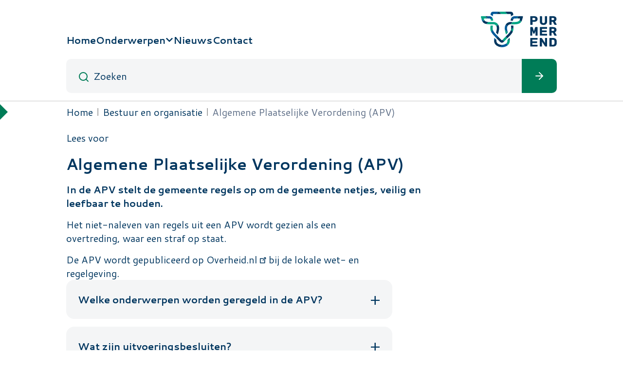

--- FILE ---
content_type: text/html; charset=UTF-8
request_url: https://purmerend.nl/bestuur-en-organisatie/wet-en-regelgeving/algemene-plaatselijke-verordening-apv
body_size: 11265
content:
<!DOCTYPE html>
<html lang="nl" dir="ltr" prefix="og: https://ogp.me/ns#" color-mode="light">
  <head>
    <meta charset="utf-8" />
<style>/* @see https://github.com/aFarkas/lazysizes#broken-image-symbol */.js img.lazyload:not([src]) { visibility: hidden; }/* @see https://github.com/aFarkas/lazysizes#automatically-setting-the-sizes-attribute */.js img.lazyloaded[data-sizes=auto] { display: block; width: 100%; }</style>
<script>var _paq = _paq || [];(function(){var u=(("https:" == document.location.protocol) ? "https://stats.purmerend.nl/" : "http://stats.purmerend.nl/");_paq.push(["setSiteId", "5"]);_paq.push(["setTrackerUrl", u+"matomo.php"]);_paq.push(["setDoNotTrack", 1]);if (!window.matomo_search_results_active) {_paq.push(["trackPageView"]);}_paq.push(["setIgnoreClasses", ["no-tracking","colorbox"]]);_paq.push(["enableLinkTracking"]);var d=document,g=d.createElement("script"),s=d.getElementsByTagName("script")[0];g.type="text/javascript";g.defer=true;g.async=true;g.src=u+"matomo.js";s.parentNode.insertBefore(g,s);})();</script>
<meta name="description" content="In de APV stelt de gemeente regels op om de gemeente netjes, veilig en leefbaar te houden." />
<meta name="abstract" content="In de APV stelt de gemeente regels op om de gemeente netjes, veilig en leefbaar te houden." />
<meta name="geo.position" content="52.5143815, 4.9640611" />
<meta name="icbm" content="52.5143815, 4.9640611" />
<meta name="geo.region" content="NL-NH" />
<meta name="geo.placename" content="Purmerend" />
<link rel="canonical" href="https://purmerend.nl/bestuur-en-organisatie/wet-en-regelgeving/algemene-plaatselijke-verordening-apv" />
<meta property="og:site_name" content="Gemeente Purmerend" />
<meta property="og:url" content="https://purmerend.nl/bestuur-en-organisatie/wet-en-regelgeving/algemene-plaatselijke-verordening-apv" />
<meta property="og:title" content="Algemene Plaatselijke Verordening (APV)" />
<meta property="og:description" content="In de APV stelt de gemeente regels op om de gemeente netjes, veilig en leefbaar te houden." />
<meta property="place:location:latitude" content="4.9640611" />
<meta property="place:location:longitude" content="52.5143815" />
<meta property="og:street_address" content="Purmersteenweg 42" />
<meta property="og:locality" content="Purmerend" />
<meta property="og:postal_code" content="1441DM" />
<meta property="og:country_name" content="Nederland" />
<meta property="og:email" content="info@purmerend.nl" />
<meta property="og:phone_number" content="0299452452" />
<meta name="twitter:card" content="summary_large_image" />
<meta name="twitter:title" content="Algemene Plaatselijke Verordening (APV) | Gemeente Purmerend" />
<meta name="twitter:description" content="In de APV stelt de gemeente regels op om de gemeente netjes, veilig en leefbaar te houden." />
<style>:root {--primary--light: #00365f;--secondary--light: #007c57;--website-background--light: #ffffff;--website-background--dark: #000000;--accordion-background--dark: #3a3b3c;--accordion-background--light: #f4f5f6;--accordion-background-hover--dark: #575756;--accordion-background-hover--light: #878787;--accordion-icon--dark: #ffffff;--accordion-icon--light: #00365f;--accordion-icon-hover--dark: #ffffff;--accordion-icon-hover--light: #ffffff;--accordion-title--dark: #ffffff;--accordion-title--light: #00365f;--accordion-title-hover--dark: #ffffff;--accordion-title-hover--light: #ffffff;--breadcrumbs--dark: #ffffff;--breadcrumbs--light: #00365f;--breadcrumbs-active--dark: #b1b2b3;--breadcrumbs-active--light: #617189;--breadcrumbs-arrow-icon--dark: #007c57;--breadcrumbs-arrow-icon--light: #007c57;--breadcrumbs-divider--dark: #b1b2b3;--breadcrumbs-divider--light: #c9c9c9;--breadcrumbs-hover--dark: #007c57;--breadcrumbs-hover--light: #007c57;--callout-background--dark: #2a2b2c;--callout-background--light: #f4f5f6;--callout-heading--dark: #ffffff;--callout-heading--light: #00365f;--callout-text--dark: #ffffff;--callout-text--light: #00365f;--footer-bottom-background--dark: #00365f;--footer-bottom-background--light: #00365f;--footer-bottom-icon--dark: #ffffff;--footer-bottom-icon--light: #00365f;--footer-bottom-icon-hover--dark: #c9c9c9;--footer-bottom-icon-hover--light: #c9c9c9;--footer-bottom-link--dark: #ffffff;--footer-bottom-link--light: #ffffff;--footer-bottom-link-hover--dark: #c9c9c9;--footer-bottom-link-hover--light: #c9c9c9;--footer-bottom-text--dark: #ffffff;--footer-bottom-text--light: #ffffff;--footer-top-background--dark: #00365f;--footer-top-background--light: #00365f;--footer-top-link--dark: #ffffff;--footer-top-link--light: #ffffff;--footer-top-link-hover--dark: #c9c9c9;--footer-top-link-hover--light: #c9c9c9;--footer-top-text--dark: #ffffff;--footer-top-text--light: #ffffff;--header-menu-link--dark: #ffffff;--header-menu-link--light: #00365f;--header-menu-link-active--dark: #007c57;--header-menu-link-active--light: #007c57;--header-menu-link-active-icon--dark: #007c57;--header-menu-link-active-icon--light: #007c57;--header-menu-link-hover--dark: #007c57;--header-menu-link-hover--light: #007c57;--header-menu-link-hover-icon--dark: #007c57;--header-menu-link-hover-icon--light: #007c57;--header-menu-link-icon--dark: #ffffff;--header-menu-link-icon--light: #00365f;--link--dark: #ffffff;--link--light: #00365f;--link-focus--dark: #00365f;--link-focus--light: #00365f;--link-hover--dark: #40b494;--link-hover--light: #007c57;--link-visited--dark: #b1b2b3;--link-visited--light: #005a9b;--list-text--light: #00365f;--list-text--dark: #ffffff;--list-icon--light: #007c57;--list-icon--dark: #007c57;--primary--dark: #00365f;--secondary--dark: #007c57;--section-background--light: #f4f5f6;--section-background--dark: #2a2b2c;--section-text--light: #00365f;--section-text--dark: #ffffff;--snel-naar-background--dark: #2a2b2c;--snel-naar-background--light: #f4f5f6;--snel-naar-background-hover--dark: #00365f;--snel-naar-background-hover--light: #00365f;--snel-naar-icon--dark: #ffffff;--snel-naar-icon--light: #007c57;--snel-naar-icon-hover--dark: #ffffff;--snel-naar-icon-hover--light: #ffffff;--snel-naar-text--dark: #ffffff;--snel-naar-text--light: #00365f;--snel-naar-text-hover--dark: #ffffff;--snel-naar-text-hover--light: #ffffff;--text--dark: #ffffff;--text--light: #00365f;--text-heading--dark: #ffffff;--text-heading--light: #00365f;--text-intro--dark: #ffffff;--text-intro--light: #00365f;--text-sub-heading--dark: #ffffff;--text-sub-heading--light: #00365f;--timeline-border--dark: #b1b2b3;--timeline-border--light: #617189;--timeline-date--dark: #b1b2b3;--timeline-date--light: #617189;--timeline-icon--dark: #b1b2b3;--timeline-icon--light: #00365f;--timeline-text--dark: #ffffff;--timeline-text--light: #00365f;--timeline-title--dark: #ffffff;--timeline-title--light: #00365f;--logo-position: right;--logo-path--light: /profiles/custom/pursubsite/themes/custom/pursubsite_theme/images/logo.svg;--logo-path--dark: /profiles/custom/pursubsite/themes/custom/pursubsite_theme/images/logo--dark.svg;--langcode: nl;--default-theme: light;--background-video-heading--light: #000000;--background-video-sub-heading--light: #000000;--background-video-button-background--light: #000000;--background-video-button-background-hover--light: #000000;--background-video-button-text--light: #000000;--background-video-button-text-hover--light: #000000;--background-video-header-menu-link--light: #000000;--background-video-header-menu-link-hover--light: #000000;--background-video-header-menu-link-active--light: #000000;--background-video-header-menu-link-icon--light: #000000;--background-video-header-menu-link-hover-icon--light: #000000;--background-video-header-menu-link-active-icon--light: #000000;--background-video-header-menu-link-dropdown-background--light: #000000;--background-video-header-menu-link-dropdown-border--light: #000000;--background-video-search-button-text--light: #000000;--background-video-search-button-text-hover--light: #000000;--background-video-search-button-icon--light: #000000;--background-video-search-button-icon-hover--light: #000000;--background-video-heading--dark: #000000;--background-video-sub-heading--dark: #000000;--background-video-button-background--dark: #000000;--background-video-button-background-hover--dark: #000000;--background-video-button-text--dark: #000000;--background-video-button-text-hover--dark: #000000;--background-video-header-menu-link--dark: #000000;--background-video-header-menu-link-hover--dark: #000000;--background-video-header-menu-link-active--dark: #000000;--background-video-header-menu-link-icon--dark: #000000;--background-video-header-menu-link-hover-icon--dark: #000000;--background-video-header-menu-link-active-icon--dark: #000000;--background-video-header-menu-link-dropdown-background--dark: #000000;--background-video-header-menu-link-dropdown-border--dark: #000000;--background-video-search-button-text--dark: #000000;--background-video-search-button-text-hover--dark: #000000;--background-video-search-button-icon--dark: #000000;--background-video-search-button-icon-hover--dark: #000000;--secondary-button-background--light: #007c57;--secondary-button-background-hover--light: #00365f;--secondary-button-text--light: #ffffff;--secondary-button-text-hover--light: #ffffff;--secondary-button-icon--light: #ffffff;--secondary-button-icon-hover--light: #ffffff;--secondary-button-background--dark: #007c57;--secondary-button-background-hover--dark: #005a9b;--secondary-button-text--dark: #ffffff;--secondary-button-text-hover--dark: #ffffff;--secondary-button-icon--dark: #ffffff;--secondary-button-icon-hover--dark: #ffffff;--primary-button-background--light: #f4f5f6;--primary-button-background-hover--light: #00365f;--primary-button-text--light: #00365f;--primary-button-text-hover--light: #ffffff;--primary-button-icon--light: #00365f;--primary-button-icon-hover--light: #ffffff;--primary-button-background--dark: #2a2b2c;--primary-button-background-hover--dark: #005a9b;--primary-button-text--dark: #ffffff;--primary-button-text-hover--dark: #ffffff;--primary-button-icon--dark: #ffffff;--primary-button-icon-hover--dark: #ffffff;--accordion-background-expanded--light: #dadada;--accordion-title-expanded--light: #00365f;--accordion-icon-expanded--light: #00365f;--cookies-background--light: #000000;--cookies-text--light: #000000;--cookies-link--light: #000000;--cookies-link-separator--light: #000000;--cookies-link-hover--light: #000000;--cookies-modal-header-background--light: #000000;--cookies-modal-header-text--light: #000000;--cookies-modal-body-background--light: #000000;--cookies-modal-body-text--light: #000000;--cookies-modal-body-link--light: #000000;--cookies-modal-body-link-hover--light: #000000;--cookies-modal-body-tab-background--light: #000000;--cookies-modal-body-tab-text--light: #000000;--cookies-modal-body-active-tab-background--light: #000000;--cookies-modal-body-active-tab-text--light: #000000;--cookies-modal-body-active-panel-background--light: #000000;--cookies-modal-body-active-panel-text--light: #000000;--cookies-modal-body-active-panel-always-on-background--light: #000000;--cookies-modal-body-active-panel-always-on-text--light: #000000;--cookies-modal-footer-background--light: #000000;--cookies-modal-footer-text--light: #000000;--cookies-modal-footer-allow-deny-button-background--light: #000000;--cookies-modal-footer-allow-deny-button-background-hover--light: #000000;--cookies-modal-footer-allow-deny-button-text--light: #000000;--cookies-modal-footer-allow-deny-button-text-hover--light: #000000;--cookies-modal-footer-save-button-background--light: #000000;--cookies-modal-footer-save-button-background-hover--light: #000000;--cookies-modal-footer-save-button-text--light: #000000;--cookies-modal-footer-save-button-text-hover--light: #000000;--cookies-settings-button-background--light: #000000;--cookies-settings-button-background-hover--light: #000000;--cookies-settings-button-text--light: #000000;--cookies-settings-button-text-hover--light: #000000;--cookies-settings-button-border--light: #000000;--cookies-allow-deny-button-background--light: #000000;--cookies-allow-deny-button-background-hover--light: #000000;--cookies-allow-deny-button-text--light: #000000;--cookies-allow-deny-button-text-hover--light: #000000;--cookies-allow-deny-button-border--light: #000000;--accordion-background-expanded--dark: #575756;--accordion-title-expanded--dark: #ffffff;--accordion-icon-expanded--dark: #ffffff;--cookies-background--dark: #000000;--cookies-text--dark: #000000;--cookies-link--dark: #000000;--cookies-link-separator--dark: #000000;--cookies-link-hover--dark: #000000;--cookies-modal-header-background--dark: #000000;--cookies-modal-header-text--dark: #000000;--cookies-modal-body-background--dark: #000000;--cookies-modal-body-text--dark: #000000;--cookies-modal-body-link--dark: #000000;--cookies-modal-body-link-hover--dark: #000000;--cookies-modal-body-tab-background--dark: #000000;--cookies-modal-body-tab-text--dark: #000000;--cookies-modal-body-active-tab-background--dark: #000000;--cookies-modal-body-active-tab-text--dark: #000000;--cookies-modal-body-active-panel-background--dark: #000000;--cookies-modal-body-active-panel-text--dark: #000000;--cookies-modal-body-active-panel-always-on-background--dark: #000000;--cookies-modal-body-active-panel-always-on-text--dark: #000000;--cookies-modal-footer-background--dark: #000000;--cookies-modal-footer-text--dark: #000000;--cookies-modal-footer-allow-deny-button-background--dark: #000000;--cookies-modal-footer-allow-deny-button-background-hover--dark: #000000;--cookies-modal-footer-allow-deny-button-text--dark: #000000;--cookies-modal-footer-allow-deny-button-text-hover--dark: #000000;--cookies-modal-footer-save-button-background--dark: #000000;--cookies-modal-footer-save-button-background-hover--dark: #000000;--cookies-modal-footer-save-button-text--dark: #000000;--cookies-modal-footer-save-button-text-hover--dark: #000000;--cookies-settings-button-background--dark: #000000;--cookies-settings-button-background-hover--dark: #000000;--cookies-settings-button-text--dark: #000000;--cookies-settings-button-text-hover--dark: #000000;--cookies-settings-button-border--dark: #000000;--cookies-allow-deny-button-background--dark: #000000;--cookies-allow-deny-button-background-hover--dark: #000000;--cookies-allow-deny-button-text--dark: #000000;--cookies-allow-deny-button-text-hover--dark: #000000;--cookies-allow-deny-button-border--dark: #000000;}</style>
<meta name="Generator" content="Drupal 10 (https://www.drupal.org)" />
<meta name="MobileOptimized" content="width" />
<meta name="HandheldFriendly" content="true" />
<meta name="viewport" content="width=device-width, initial-scale=1.0" />
<link rel="icon" href="/themes/custom/main_theme/favicon.ico" type="image/svg+xml" />
<link rel="preconnect" href="//fonts.gstatic.com/" crossorigin />
<link rel="preload" as="style" href="https://fonts.googleapis.com/css2?family=Cantarell:ital,wght@0,400;0,700;1,400;1,700&amp;family=Open+Sans:ital,wght@0,400;0,700;1,400;1,700&amp;display=swap" crossorigin onload="this.onload=null;this.rel=&#039;stylesheet&#039;" />

    <title>Algemene Plaatselijke Verordening (APV) | Gemeente Purmerend</title>
    <link rel="stylesheet" media="all" href="/sites/default/files/css/css_4Tq4bOe6rBPaxabWJZpdHEEhhsoBVAzDp4oSnUid360.css?delta=0&amp;language=nl&amp;theme=main_theme&amp;include=[base64]" />
<link rel="stylesheet" media="all" href="/sites/default/files/css/css_SKh7yGCnyI-KBrevWB1P8lt3S6kCK5pCtuUkZa_l0jw.css?delta=1&amp;language=nl&amp;theme=main_theme&amp;include=[base64]" />

    
  </head>
  <body class="path-node page-node-type-basic-page" id="top">
        <a href="#main-content" class="visually-hidden focusable skip-link">
      Overslaan en naar de inhoud gaan
    </a>
    
      <div class="dialog-off-canvas-main-canvas" data-off-canvas-main-canvas>
    <div class="layout-container logo-position-right">

      
  
  <header id="header-main">
    <div  class="container tw-container tw-mx-auto tw-px-8 sm:tw-px-16 tw-relative">
      

<nav class="tw-hidden xl:tw-block block-hoofdnavigatie" aria-labelledby="block-main-theme-hoofdnavigatie-menu" id="block-main-theme-hoofdnavigatie">
          
  
  


  

<h2  class="heading visually-hidden" id="block-main-theme-hoofdnavigatie-menu">
  Hoofdnavigatie
</h2>
  

        
              <ul class="collapse menu tw-flex tw-flex-col tw-font-bold lg:tw-relative">
      
                          
      
      
      <li class="first small--dropdown">

        
                  <a href="/home" data-drupal-link-system-path="node/1">Home</a>
              </li>
    
                          
      
      
      <li class="expanded dropdown large--dropdown">

        
                  
          <button aria-expanded="false" aria-haspopup="true" type="button">            <span class="title">Onderwerpen</span>
            <svg class="main-menu-dropdown" aria-hidden="true" focusable="false" xmlns="http://www.w3.org/2000/svg" viewBox="0 0 448 512">
              <path fill="currentColor" d="M207.029 381.476L12.686 187.132c-9.373-9.373-9.373-24.569 0-33.941l22.667-22.667c9.357-9.357 24.522-9.375 33.901-.04L224 284.505l154.745-154.021c9.379-9.335 24.544-9.317 33.901.04l22.667 22.667c9.373 9.373 9.373 24.569 0 33.941L240.971 381.476c-9.373 9.372-24.569 9.372-33.942 0z"></path>
            </svg>
          </button>
                    <ul class="menu--submenu tw-flex tw-flex-col tw-font-normal">
        
                          
      
      
      <li class="first small--dropdown">

        
                  <a href="/omgeving/afval" data-drupal-link-system-path="node/2">Afval</a>
              </li>
    
                          
      
      
      <li class="small--dropdown">

        
                  <a href="/wonen/belastingen" data-drupal-link-system-path="node/3">Belastingen</a>
              </li>
    
                          
      
      
      <li class="small--dropdown">

        
                  <a href="/bestuur-en-organisatie" data-drupal-link-system-path="node/1544">Bestuur en organisatie</a>
              </li>
    
                          
      
      
      <li class="small--dropdown">

        
                  <a href="/wonen/bouwen-en-verbouwen" data-drupal-link-system-path="node/1598">Bouwen en verbouwen</a>
              </li>
    
                          
      
      
      <li class="small--dropdown">

        
                  <a href="/leven/geboorte" data-drupal-link-system-path="node/4">Geboorte</a>
              </li>
    
                          
      
      
      <li class="small--dropdown">

        
                  <a href="/leven/inburgeren-en-naturaliseren" data-drupal-link-system-path="node/6">Inburgeren en naturaliseren</a>
              </li>
    
                          
      
      
      <li class="small--dropdown">

        
                  <a href="/uw-buurt" data-drupal-link-system-path="node/1566">In uw buurt</a>
              </li>
    
                          
      
      
      <li class="small--dropdown">

        
                  <a href="/leven/jeugdhulp" data-drupal-link-system-path="node/1320">Jeugdhulp</a>
              </li>
    
                          
      
      
      <li class="small--dropdown">

        
                  <a href="/omgeving/natuur-en-milieu" data-drupal-link-system-path="node/9">Natuur en milieu</a>
              </li>
    
                          
      
      
      <li class="small--dropdown">

        
                  <a href="/ondernemen" data-drupal-link-system-path="node/1591">Ondernemen</a>
              </li>
    
                          
      
      
      <li class="small--dropdown">

        
                  <a href="/leven/onderwijs" data-drupal-link-system-path="node/10">Onderwijs</a>
              </li>
    
                          
      
      
      <li class="small--dropdown">

        
                  <a href="/leven/overlijden" data-drupal-link-system-path="node/12">Overlijden</a>
              </li>
    
                          
      
      
      <li class="small--dropdown">

        
                  <a href="/over-purmerend" data-drupal-link-system-path="node/1597">Over Purmerend</a>
              </li>
    
                          
      
      
      <li class="small--dropdown">

        
                  <a href="/omgeving/parkeren" data-drupal-link-system-path="node/13">Parkeren</a>
              </li>
    
                          
      
      
      <li class="small--dropdown">

        
                  <a href="/aanvragen/paspoort-en-identiteitskaart" data-drupal-link-system-path="node/14">Paspoort en identiteitskaart</a>
              </li>
    
                          
      
      
      <li class="small--dropdown">

        
                  <a href="/wonen/purmerend-ontwikkeling" data-drupal-link-system-path="node/15">Purmerend in ontwikkeling</a>
              </li>
    
                          
      
      
      <li class="small--dropdown">

        
                  <a href="/aanvragen/rijbewijs" data-drupal-link-system-path="node/16">Rijbewijs</a>
              </li>
    
                          
      
      
      <li class="small--dropdown">

        
                  <a href="/gezondheid-sport-en-vrije-tijd/sport" data-drupal-link-system-path="node/18">Sport</a>
              </li>
    
                          
      
      
      <li class="small--dropdown">

        
                  <a href="/aanvragen/subsidies" data-drupal-link-system-path="node/19">Subsidies</a>
              </li>
    
                          
      
      
      <li class="small--dropdown">

        
                  <a href="/leven/trouwen-en-partnerschap" data-drupal-link-system-path="node/20">Trouwen en partnerschap</a>
              </li>
    
                          
      
      
      <li class="small--dropdown">

        
                  <a href="/aanvragen/uittreksels-en-verklaringen" data-drupal-link-system-path="node/21">Uittreksels en verklaringen</a>
              </li>
    
                          
      
      
      <li class="small--dropdown">

        
                  <a href="/omgeving/veiligheid" data-drupal-link-system-path="node/22">Veiligheid</a>
              </li>
    
                          
      
      
      <li class="small--dropdown">

        
                  <a href="/aanvragen/vergunningen-en-ontheffingen" data-drupal-link-system-path="node/24">Vergunningen en ontheffingen</a>
              </li>
    
                          
      
      
      <li class="small--dropdown">

        
                  <a href="/wonen/verhuizen" data-drupal-link-system-path="node/1406">Verhuizen</a>
              </li>
    
                          
      
      
      <li class="small--dropdown">

        
                  <a href="/omgeving/verkeer-en-vervoer" data-drupal-link-system-path="node/26">Verkeer en vervoer</a>
              </li>
    
                          
      
      
      <li class="small--dropdown">

        
                  <a href="/gezondheid-sport-en-vrije-tijd/vrije-tijd-en-recreatie" data-drupal-link-system-path="node/27">Vrije tijd en recreatie</a>
              </li>
    
                          
      
      
      <li class="small--dropdown">

        
                  <a href="/werk-en-inkomen" data-drupal-link-system-path="node/1546">Werk en inkomen</a>
              </li>
    
                          
      
      
      <li class="small--dropdown">

        
                  <a href="/wonen/wonen-purmerend" data-drupal-link-system-path="node/23">Wonen</a>
              </li>
    
                          
      
      
      <li class="last small--dropdown">

        
                  <a href="/gezondheid-sport-en-vrije-tijd/zorg-en-ondersteuning" data-drupal-link-system-path="node/29">Zorg en ondersteuning</a>
              </li>
      </ul>
    
              </li>
    
                          
      
      
      <li class="small--dropdown">

        
                  <a href="/nieuws" data-drupal-link-system-path="node/1514">Nieuws</a>
              </li>
    
                          
      
      
      <li class="last small--dropdown">

        
                  <a href="/contact" data-drupal-link-system-path="node/691">Contact</a>
              </li>
      </ul>
    


  </nav>


  <div id="logo-container" class="logo-position-right">
    <a href="https://purmerend.nl" aria-label="Gemeente Purmerend logo, naar de homepage">
      <img src="/profiles/custom/pursubsite/themes/custom/pursubsite_theme/images/logo.svg" alt="Logo Gemeente Purmerend" class="dark--hidden" width="260" height="73">
      <img src="/profiles/custom/pursubsite/themes/custom/pursubsite_theme/images/logo--dark.svg" alt="Logo Gemeente Purmerend" class="light--hidden" width="260" height="73">
    </a>
  </div>

<div class="navbar-mobile xl:tw-hidden">
  <div class="navbar-mobile--logo-wrapper">
    <button class="navbar-mobile--logo" aria-label="Open menu">
      <span class="hamburger-icon"><span class="hidden">Hamburger</span>      <!-- Generator: Adobe Illustrator 26.0.1, SVG Export Plug-In . SVG Version: 6.00 Build 0)  -->
<svg version="1.1" xmlns="http://www.w3.org/2000/svg" x="0px" y="0px"
     viewBox="0 0 48 48" style="enable-background:new 0 0 48 48;"
     xml:space="preserve" aria-hidden="true">
  <title>Hamburger Menu</title>
  <style type="text/css">
	.st0{fill:#FFFFFF;}
	.st1{fill:#00365F;}
</style>
  <path id="menu-2" class="st1" d="M9,35.7c-0.9,0-1.7-0.7-1.7-1.7c0-0.9,0.7-1.7,1.7-1.7h30c0.9,0,1.7,0.7,1.7,1.7s-0.7,1.7-1.7,1.7
	c0,0,0,0,0,0H9z M9,25.7c-0.9,0-1.7-0.7-1.7-1.7c0-0.9,0.7-1.7,1.7-1.7c0,0,0,0,0,0h30c0.9,0,1.7,0.7,1.7,1.7c0,0.9-0.7,1.7-1.7,1.7
	c0,0,0,0,0,0H9z M9,15.7c-0.9,0-1.6-0.8-1.6-1.7c0-0.9,0.7-1.6,1.6-1.6h30c0.9,0,1.7,0.7,1.7,1.7c0,0.9-0.7,1.7-1.7,1.7l0,0L9,15.7z
	"/>
</svg>

  
</span>
      <span class="hamburger-icon-title">Menu</span>
    </button>
  </div>

  <div class="navbar-mobile--wrapper">
    <div class="tw-container tw-mx-auto tw-px-8 sm:tw-px-16">
      <div class="navbar-mobile--header">
        <button class="navbar-mobile--header__back" aria-label="Terug">
          <span class="hidden">Terug</span>
          <span class="back-icon">      <svg xmlns="http://www.w3.org/2000/svg" width="24" height="24"
     viewBox="0 0 24 24" fill="none" stroke="currentColor" stroke-width="2"
     stroke-linecap="round" stroke-linejoin="round"
     class="feather feather-arrow-left"
     aria-hidden="true">
  <title>Arrow Left</title>
  <line x1="19" y1="12" x2="5" y2="12"></line>
  <polyline points="12 19 5 12 12 5"></polyline>
</svg>

  
</span>
        </button>
        <button class="navbar-mobile--header__close" aria-label="Sluiten">
          <span class="hidden">Sluiten</span>
          <span class="close-icon">      <svg xmlns="http://www.w3.org/2000/svg" width="24" height="24"
     viewBox="0 0 24 24" fill="none" stroke="currentColor" stroke-width="2"
     stroke-linecap="round" stroke-linejoin="round" class="feather feather-x"
     aria-hidden="true">
  <title>X</title>
  <line x1="18" y1="6" x2="6" y2="18"></line>
  <line x1="6" y1="6" x2="18" y2="18"></line>
</svg>

  
</span>
        </button>
      </div>
    </div>

    <div class="navbar-mobile--content-0">
      <div class="tw-container tw-mx-auto tw-px-8 sm:tw-px-16">
        
              <ul class="collapse menu tw-flex tw-flex-col tw-font-bold lg:tw-relative">
      
                          
      
      
      <li class="first small--dropdown">

        
                  <a href="/home" data-drupal-link-system-path="node/1">Home</a>
              </li>
    
                          
      
      
      <li class="expanded dropdown large--dropdown">

        
                  
          <button aria-expanded="false" aria-haspopup="true" type="button">            <span class="title">Onderwerpen</span>
            <svg class="main-menu-dropdown" aria-hidden="true" focusable="false" xmlns="http://www.w3.org/2000/svg" viewBox="0 0 448 512">
              <path fill="currentColor" d="M207.029 381.476L12.686 187.132c-9.373-9.373-9.373-24.569 0-33.941l22.667-22.667c9.357-9.357 24.522-9.375 33.901-.04L224 284.505l154.745-154.021c9.379-9.335 24.544-9.317 33.901.04l22.667 22.667c9.373 9.373 9.373 24.569 0 33.941L240.971 381.476c-9.373 9.372-24.569 9.372-33.942 0z"></path>
            </svg>
          </button>
                    <ul class="menu--submenu tw-flex tw-flex-col tw-font-normal">
        
                          
      
      
      <li class="first small--dropdown">

        
                  <a href="/omgeving/afval" data-drupal-link-system-path="node/2">Afval</a>
              </li>
    
                          
      
      
      <li class="small--dropdown">

        
                  <a href="/wonen/belastingen" data-drupal-link-system-path="node/3">Belastingen</a>
              </li>
    
                          
      
      
      <li class="small--dropdown">

        
                  <a href="/bestuur-en-organisatie" data-drupal-link-system-path="node/1544">Bestuur en organisatie</a>
              </li>
    
                          
      
      
      <li class="small--dropdown">

        
                  <a href="/wonen/bouwen-en-verbouwen" data-drupal-link-system-path="node/1598">Bouwen en verbouwen</a>
              </li>
    
                          
      
      
      <li class="small--dropdown">

        
                  <a href="/leven/geboorte" data-drupal-link-system-path="node/4">Geboorte</a>
              </li>
    
                          
      
      
      <li class="small--dropdown">

        
                  <a href="/leven/inburgeren-en-naturaliseren" data-drupal-link-system-path="node/6">Inburgeren en naturaliseren</a>
              </li>
    
                          
      
      
      <li class="small--dropdown">

        
                  <a href="/uw-buurt" data-drupal-link-system-path="node/1566">In uw buurt</a>
              </li>
    
                          
      
      
      <li class="small--dropdown">

        
                  <a href="/leven/jeugdhulp" data-drupal-link-system-path="node/1320">Jeugdhulp</a>
              </li>
    
                          
      
      
      <li class="small--dropdown">

        
                  <a href="/omgeving/natuur-en-milieu" data-drupal-link-system-path="node/9">Natuur en milieu</a>
              </li>
    
                          
      
      
      <li class="small--dropdown">

        
                  <a href="/ondernemen" data-drupal-link-system-path="node/1591">Ondernemen</a>
              </li>
    
                          
      
      
      <li class="small--dropdown">

        
                  <a href="/leven/onderwijs" data-drupal-link-system-path="node/10">Onderwijs</a>
              </li>
    
                          
      
      
      <li class="small--dropdown">

        
                  <a href="/leven/overlijden" data-drupal-link-system-path="node/12">Overlijden</a>
              </li>
    
                          
      
      
      <li class="small--dropdown">

        
                  <a href="/over-purmerend" data-drupal-link-system-path="node/1597">Over Purmerend</a>
              </li>
    
                          
      
      
      <li class="small--dropdown">

        
                  <a href="/omgeving/parkeren" data-drupal-link-system-path="node/13">Parkeren</a>
              </li>
    
                          
      
      
      <li class="small--dropdown">

        
                  <a href="/aanvragen/paspoort-en-identiteitskaart" data-drupal-link-system-path="node/14">Paspoort en identiteitskaart</a>
              </li>
    
                          
      
      
      <li class="small--dropdown">

        
                  <a href="/wonen/purmerend-ontwikkeling" data-drupal-link-system-path="node/15">Purmerend in ontwikkeling</a>
              </li>
    
                          
      
      
      <li class="small--dropdown">

        
                  <a href="/aanvragen/rijbewijs" data-drupal-link-system-path="node/16">Rijbewijs</a>
              </li>
    
                          
      
      
      <li class="small--dropdown">

        
                  <a href="/gezondheid-sport-en-vrije-tijd/sport" data-drupal-link-system-path="node/18">Sport</a>
              </li>
    
                          
      
      
      <li class="small--dropdown">

        
                  <a href="/aanvragen/subsidies" data-drupal-link-system-path="node/19">Subsidies</a>
              </li>
    
                          
      
      
      <li class="small--dropdown">

        
                  <a href="/leven/trouwen-en-partnerschap" data-drupal-link-system-path="node/20">Trouwen en partnerschap</a>
              </li>
    
                          
      
      
      <li class="small--dropdown">

        
                  <a href="/aanvragen/uittreksels-en-verklaringen" data-drupal-link-system-path="node/21">Uittreksels en verklaringen</a>
              </li>
    
                          
      
      
      <li class="small--dropdown">

        
                  <a href="/omgeving/veiligheid" data-drupal-link-system-path="node/22">Veiligheid</a>
              </li>
    
                          
      
      
      <li class="small--dropdown">

        
                  <a href="/aanvragen/vergunningen-en-ontheffingen" data-drupal-link-system-path="node/24">Vergunningen en ontheffingen</a>
              </li>
    
                          
      
      
      <li class="small--dropdown">

        
                  <a href="/wonen/verhuizen" data-drupal-link-system-path="node/1406">Verhuizen</a>
              </li>
    
                          
      
      
      <li class="small--dropdown">

        
                  <a href="/omgeving/verkeer-en-vervoer" data-drupal-link-system-path="node/26">Verkeer en vervoer</a>
              </li>
    
                          
      
      
      <li class="small--dropdown">

        
                  <a href="/gezondheid-sport-en-vrije-tijd/vrije-tijd-en-recreatie" data-drupal-link-system-path="node/27">Vrije tijd en recreatie</a>
              </li>
    
                          
      
      
      <li class="small--dropdown">

        
                  <a href="/werk-en-inkomen" data-drupal-link-system-path="node/1546">Werk en inkomen</a>
              </li>
    
                          
      
      
      <li class="small--dropdown">

        
                  <a href="/wonen/wonen-purmerend" data-drupal-link-system-path="node/23">Wonen</a>
              </li>
    
                          
      
      
      <li class="last small--dropdown">

        
                  <a href="/gezondheid-sport-en-vrije-tijd/zorg-en-ondersteuning" data-drupal-link-system-path="node/29">Zorg en ondersteuning</a>
              </li>
      </ul>
    
              </li>
    
                          
      
      
      <li class="small--dropdown">

        
                  <a href="/nieuws" data-drupal-link-system-path="node/1514">Nieuws</a>
              </li>
    
                          
      
      
      <li class="last small--dropdown">

        
                  <a href="/contact" data-drupal-link-system-path="node/691">Contact</a>
              </li>
      </ul>
    


      </div>
    </div>

    <div class="navbar-mobile--content-1">
      <div class="tw-container tw-mx-auto tw-px-8 sm:tw-px-16">

      </div>
    </div>

      </div>
</div>


    </div>
      </header>

  
        <div class="region region--header-bottom">
    <div class="container tw-container tw-mx-auto tw-px-8 sm:tw-px-16 tw-relative">
      <div class="search-block-form" data-drupal-selector="search-block-form" id="block-main-theme-zoekveld" role="search">
  
    
      <form class="form-inline" action="/zoeken" method="GET" id="search-block-form" accept-charset="UTF-8">
  <div class="search-icon"><svg xmlns="http://www.w3.org/2000/svg" width="24" height="24"
     viewBox="0 0 24 24" fill="none" stroke="currentColor" stroke-width="2"
     stroke-linecap="round" stroke-linejoin="round"
     class="feather feather-search"
     aria-hidden="true">
  <title>Search</title>
  <circle cx="11" cy="11" r="8"></circle>
  <line x1="21" y1="21" x2="16.65" y2="16.65"></line>
</svg>
</div><div class="js-form-item form-item js-form-type-search form-item-keys js-form-item-keys form-no-label">
      <label for="edit-keys" class="visually-hidden">Zoeken</label>
        <input title="Geef de woorden op waarnaar u wilt zoeken." data-drupal-selector="edit-keys" placeholder="Zoeken" type="search" id="edit-keys" name="keys" value="" size="15" maxlength="128" class="form-search" />

        </div>
<input type="hidden" value="Search" />
<div data-drupal-selector="edit-actions" class="form-actions js-form-wrapper form-wrapper" id="edit-actions"><button  data-drupal-selector="edit-submit" type="submit" id="edit-submit" value="Zoeken" class="button js-form-submit form-submit">
    <span>Zoeken</span>
          <svg xmlns="http://www.w3.org/2000/svg" width="24" height="24"
     viewBox="0 0 24 24" fill="none" stroke="currentColor" stroke-width="2"
     stroke-linecap="round" stroke-linejoin="round"
     class="feather feather-arrow-right"
     aria-hidden="true">
  <title>Arrow Right</title>
  <line x1="5" y1="12" x2="19" y2="12"></line>
  <polyline points="12 5 19 12 12 19"></polyline>
</svg>

  
</button>

</div>

</form>

  </div>

    </div>
  </div>

  
  
  

  

  

  

  <main class="page-main" id="main-content">

    <div class="layout-content">
        <div>
    <div data-drupal-messages-fallback class="hidden"></div>
    <div data-component-id="pursubsite_theme:breadcrumbs" class="breadcrumb-strip tw-container tw-mx-auto tw-px-8 sm:tw-px-16 tw-pb-4">
    <div class="breadcrumbs-region">
      <nav class="breadcrumb-nav" role="navigation" aria-labelledby="system-breadcrumb">
        <h2 id="system-breadcrumb" class="visually-hidden">Kruimelpad</h2>
        
<ol class="breadcrumb__list" data-component-id="pursubsite_theme:list">
                        
                                      <li class="breadcrumb__item" data-component-id="pursubsite_theme:list-item">
                    



  
<a  href="/" class="breadcrumb__link" title="link">
    
      Home
  
    </a>

                </li>
                          <li class="breadcrumb__item" data-component-id="pursubsite_theme:list-item">
                    



  
<a  href="/bestuur-en-organisatie" class="breadcrumb__link" title="link">
    
      Bestuur en organisatie
  
    </a>

                </li>
            
                        <li class="breadcrumb__item" data-component-id="pursubsite_theme:list-item">
                  <span class="breadcrumb__text--current" aria-current="page">Algemene Plaatselijke Verordening (APV)</span>
              </li>
          </ol>
      </nav>
    </div>
  </div>


  
<div class="open-readspeaker-ui container tw-container tw-mx-auto tw-px-8 sm:tw-px-16 tw-pb-4">
  <div id="readspeaker_button" class="rs_skip rsbtn rs_preserve tw-mb-0">
    <a class="rsbtn_play open-readspeaker-button" title="Beluister deze pagina met ReadSpeaker" accesskey="L" href="//app-eu.readspeaker.com/cgi-bin/rsent?customerid=7366&amp;lang=nl_nl&amp;readid=readspeaker-content&amp;readclass=readthis&amp;url=https%3A%2F%2Fpurmerend.nl%2Fbestuur-en-organisatie%2Fwet-en-regelgeving%2Falgemene-plaatselijke-verordening-apv">
      <span class="rsbtn_left rsimg rspart"><span class="rsbtn_text"><span>Lees voor</span></span></span>
      <span class="rsbtn_right rsimg rsplay rspart"></span>
    </a>
  </div>
</div>


<div id="block-main-theme-content">
  
    
      
<article data-history-node-id="690" class="basic-page-full full node node--type-basic-page node--view-mode-full">

  
  <div class="basic-page-content">
    
  <div  class="layout--onecol layout__region--header tw-hidden">
    
  </div>

  <div class="layout--onecol tw-flex tw-gap-x-8 lg:tw-gap-y-8 tw-flex-col lg:tw-flex-row">
    <div  class="layout__region layout__region--content tw-flex-1 tw-flex tw-flex-col">
      

<div  id="content-intro" class="readthis tw-container tw-mx-auto tw-px-8 sm:tw-px-16">
<div class="tw-flex tw-justify-between tw-gap-x-5% lg:tw-gap-x-15% tw-flex-col-reverse md:tw-flex-row">
      
<div  class="tw-w-full">
<div>
      
            <div class="field field--name-field-intro-title field--type-string field--label-hidden field__item"><h1>Algemene Plaatselijke Verordening (APV)</h1></div>
      
<div class="field-intro-text">
        <div class="field-item"><p>In de APV stelt de gemeente regels op om de gemeente netjes, veilig en leefbaar te houden.</p>
</div>
  </div>

  </div>
</div>

  </div>
</div>

  <div  id="content-main" class="readthis">
    
<section class="field-paragraphs">
            <div class="field-item">
      <div class="paragraph paragraph--type--layout-basic-page paragraph--view-mode--default tw-flex tw-justify-center tw-items-center tw-flex-col tw-pb-8 tw-overflow-x-hidden">
      <div class="tw-container tw-mx-auto tw-px-8 sm:tw-px-16 tw-flex tw-flex-col">
              

  <div class="layout--twocol layout--twocol--no-extra-region--66-33 tw-flex tw-gap-x-8 tw-gap-y-4 lg:tw-gap-y-8 tw-flex-col lg:tw-flex-row">
          <div  class="layout__region layout__region--first tw-flex-1 tw-flex tw-flex-col tw-gap-y-4">
          <div class="paragraph paragraph--type--pursubsite-html-blok paragraph--view-mode--default">
          
  <div  class="layout--onecol layout__region--header tw-hidden">
    
  </div>

  <div class="layout--onecol tw-flex tw-gap-x-8 lg:tw-gap-y-8 tw-flex-col lg:tw-flex-row">
    <div  class="layout__region layout__region--content tw-flex-1 tw-flex tw-flex-col">
      
<div class="field-html-blok">
        <div class="field-item"><p>Het niet-naleven van regels uit een APV wordt gezien als een overtreding, waar een straf op staat.</p>
<p>De APV wordt gepubliceerd op <a href="https://lokaleregelgeving.overheid.nl/CVDR661498/5">Overheid.nl</a> bij de lokale wet- en regelgeving.</p>
</div>
  </div>

    </div>
  </div>

  <div  class="layout--onecol layout__region--footer tw-hidden">
    
  </div>
 
      </div>
  <section data-component-id="pursubsite_theme:accordion" class="accordion">
        <details class="accordion-item" name="28e9ab39-0c0c-4d6e-9fff-122e0bc451e5">
      <summary class="accordion-item__header">
        




<h2  class="heading">
  Welke onderwerpen worden geregeld in de APV?  
</h2>

        <div class="accordion-item__icon"></div>
      </summary>
      <div class="accordion-item__content">
          <div class="paragraph paragraph--type--pursubsite-html-blok paragraph--view-mode--default">
          
  <div  class="layout--onecol layout__region--header tw-hidden">
    
  </div>

  <div class="layout--onecol tw-flex tw-gap-x-8 lg:tw-gap-y-8 tw-flex-col lg:tw-flex-row">
    <div  class="layout__region layout__region--content tw-flex-1 tw-flex tw-flex-col">
      
<div class="field-html-blok">
        <div class="field-item"><p>Voorbeelden van zaken die in een Algemene Plaatselijke Verordening (APV) geregeld kunnen worden zijn onder andere:</p>
<ul>
<li>regels over het drinken van alcoholische dranken in (delen van) de openbare ruimte</li>
<li>regels over samenscholing</li>
<li>voorschriften voor het aanplakken van biljetten</li>
<li>voorschriften voor het parkeren van auto’s en verordeningen voor het plaatsen en scheiden van afval.</li>
</ul>
</div>
  </div>

    </div>
  </div>

  <div  class="layout--onecol layout__region--footer tw-hidden">
    
  </div>
 
      </div>

      </div>
    </details>
      <details class="accordion-item" name="28e9ab39-0c0c-4d6e-9fff-122e0bc451e5">
      <summary class="accordion-item__header">
        




<h2  class="heading">
  Wat zijn uitvoeringsbesluiten?
</h2>

        <div class="accordion-item__icon"></div>
      </summary>
      <div class="accordion-item__content">
          <div class="paragraph paragraph--type--pursubsite-html-blok paragraph--view-mode--default">
          
  <div  class="layout--onecol layout__region--header tw-hidden">
    
  </div>

  <div class="layout--onecol tw-flex tw-gap-x-8 lg:tw-gap-y-8 tw-flex-col lg:tw-flex-row">
    <div  class="layout__region layout__region--content tw-flex-1 tw-flex tw-flex-col">
      
<div class="field-html-blok">
        <div class="field-item"><p>Diverse artikelen van de Algemene plaatselijke verordening (Apv) Purmerend 2021 kunnen door het college en de burgemeester worden uitgewerkt. Dan kunt u bijvoorbeeld denken aan aangewezen gebieden waar het verboden is alcohol te drinken of gebieden waar het verboden is om grote voertuigen te parkeren.</p>
<p>De uitvoeringsbesluiten kunt u hier vinden:</p>
<p><a href="https://lokaleregelgeving.overheid.nl/CVDR672728/8">Uitvoeringsbesluiten college APV</a><br><a href="https://lokaleregelgeving.overheid.nl/CVDR672531/2" title="Ga naar de Uitvoeringsbesluiten burgemeester Algemene plaatselijke verordening Purmerend 2021">Uitvoeringsbesluiten burgemeester APV</a></p>
</div>
  </div>

    </div>
  </div>

  <div  class="layout--onecol layout__region--footer tw-hidden">
    
  </div>
 
      </div>

      </div>
    </details>
  </section>

      </div>
    
          <div  class="layout__region layout__region--second tw-flex-1 tw-flex tw-flex-col tw-gap-y-4">
        
      </div>
      </div>

          </div>
  </div>
</div>
    </section>

  </div>

    </div>
  </div>

  <div  class="layout--onecol layout__region--footer">
    
  </div>

  </div>
</article>

  </div>

  </div>

    </div>
    
    
  </main>

      <footer class="page-footer" role="contentinfo">
      
<div class="footer-top">
  <div class="tw-container tw-mx-auto tw-px-8 sm:tw-px-16">
    <div id="scrollUp">
      <p>
        <a href="#top" aria-labelledby="back-to-top-text">
          <span id="back-to-top-text" class="tw-underline">Naar boven</span>
          <svg xmlns="http://www.w3.org/2000/svg" x="0px" y="0px" viewBox="0 0 34 25.5" style="enable-background:new 0 0 34 25.5;" xml:space="preserve" aria-label="Naar boven" aria-hidden="true">
          <style type="text/css">
            .st0 {fill: #00A685;}
            .st1 {fill: #00365F;}
            .st2 {fill: #005A9B;}
          </style>
            <polygon class="st0" points="17,17 17,17 8.5,8.5 0,17 8.5,25.5 "></polygon>
            <polygon class="st1" points="25.5,8.5 25.5,8.5 17,0 8.5,8.5 17,17 "></polygon>
            <rect x="19.5" y="11" transform="matrix(0.7071 -0.7071 0.7071 0.7071 -4.5519 23.0104)" class="st2" width="12" height="12"></rect>
          </svg>
        </a>
      </p>
    </div>
  </div>
  <div class="footer-img">
    <svg preserveAspectRatio="xMinYMin slice" xmlns="http://www.w3.org/2000/svg" x="0px" y="0px" viewBox="0 0 1424.9 60" style="enable-background:new 0 0 1424.9 60;" xml:space="preserve" aria-hidden="true">
    <style type="text/css">
      .st0 {fill: #00A685;}
      .st1 {fill: #005A9B;}
      .st2 {fill: #00365F;}
    </style>
      <polygon class="st0" points="114.5,47.3 127.2,60 139.9,47.3 127.2,34.6 114.5,47.3 "></polygon>
      <polygon class="st0" points="216.3,47.3 229,60 241.7,47.3 229,34.6 216.3,47.3 "></polygon>
      <polygon class="st0" points="432.6,60 445.3,47.3 445.3,47.3 445.3,47.3 445.3,47.3 445.3,47.3 432.6,34.6 419.8,47.3 419.8,47.3
      "></polygon>
      <polygon class="st1" points="547.1,47.3 547.1,47.3 559.8,60 572.5,47.3 572.5,47.3 559.8,34.6 547.1,47.3 547.1,47.3 547.1,47.3
      "></polygon>
      <polygon class="st0" points="521.6,47.3 534.3,60 547.1,47.3 534.3,34.6 521.6,47.3 "></polygon>
      <polygon class="st1" points="648.8,47.3 648.8,47.3 648.8,47.3 648.8,47.3 661.6,60 674.3,47.3 674.3,47.3 661.6,34.6 648.8,47.3
      "></polygon>
      <polygon class="st1" points="865.1,60 877.9,47.3 877.9,47.3 865.1,34.6 852.4,47.3 "></polygon>
      <polygon class="st1" points="979.6,47.3 979.6,47.3 966.9,34.6 954.2,47.3 966.9,60 "></polygon>
      <polygon class="st1" points="992.4,34.6 992.4,34.6 979.6,21.8 966.9,34.6 979.6,47.3 "></polygon>
      <polygon class="st1" points="12.7,47.3 0,60 25.4,60 "></polygon>
      <polygon class="st1" points="127.2,60 114.5,47.3 101.8,60 "></polygon>
      <polygon class="st2" points="101.8,60 89.1,47.3 76.3,60 "></polygon>
      <rect x="92.8" y="38.3" transform="matrix(0.7071 -0.7071 0.7071 0.7071 -3.6193 85.8161)" class="st2" width="18" height="18"></rect>
      <polygon class="st0" points="63.6,47.3 50.9,60 76.3,60 "></polygon>
      <polygon class="st2" points="152.7,60 139.9,47.3 127.2,60 "></polygon>
      <polygon class="st2" points="203.6,60 190.8,47.3 178.1,60 "></polygon>
      <polygon class="st2" points="254.4,60 241.7,47.3 229,60 "></polygon>
      <polygon class="st1" points="330.8,60 318.1,47.3 305.3,60 "></polygon>
      <polygon class="st0" points="279.9,60 267.2,47.3 254.4,60 "></polygon>
      <polygon class="st2" points="356.2,60 343.5,47.3 330.8,60 "></polygon>
      <polygon class="st1" points="432.6,60 419.8,47.3 407.1,60 "></polygon>
      <polygon class="st2" points="407.1,60 394.4,47.3 381.7,60 "></polygon>
      <polygon class="st2" points="458,60 445.3,47.3 432.6,60 "></polygon>
      <polygon class="st1" points="534.3,60 521.6,47.3 508.9,60 "></polygon>
      <polygon class="st2" points="508.9,60 496.2,47.3 483.5,60 "></polygon>
      <polygon class="st2" points="559.8,60 547.1,47.3 534.3,60 "></polygon>
      <polygon class="st1" points="636.1,60 623.4,47.3 610.7,60 "></polygon>
      <polygon class="st0" points="585.2,60 572.5,47.3 559.8,60 "></polygon>
      <polygon class="st2" points="712.5,60 699.7,47.3 687,60 "></polygon>
      <polygon class="st0" points="687,60 674.3,47.3 661.6,60 "></polygon>
      <polygon class="st2" points="763.3,60 750.6,47.3 737.9,60 "></polygon>
      <polygon class="st1" points="839.7,60 827,47.3 814.2,60 "></polygon>
      <polygon class="st0" points="788.8,60 776.1,47.3 763.3,60 "></polygon>
      <polygon class="st2" points="865.1,60 852.4,47.3 839.7,60 "></polygon>
      <polygon class="st1" points="941.5,60 928.7,47.3 916,60 "></polygon>
      <polygon class="st0" points="890.6,60 877.9,47.3 865.1,60 "></polygon>
      <polygon class="st2" points="966.9,60 954.2,47.3 941.5,60 "></polygon>
      <rect x="983.4" y="38.3" transform="matrix(0.7071 -0.7071 0.7071 0.7071 257.2237 715.5468)" class="st2" width="18" height="18"></rect>
      <polygon class="st0" points="992.4,60 979.6,47.3 966.9,60 "></polygon>
      <polygon class="st2" points="1068.7,60 1056,47.3 1043.2,60 "></polygon>
      <polygon class="st1" points="1145,60 1132.3,47.3 1119.6,60 "></polygon>
      <polygon class="st2" points="1119.6,60 1106.9,47.3 1094.1,60 "></polygon>
      <polygon class="st2" points="1094.1,60 1106.9,47.3 1106.9,47.3 1106.9,47.3 1094.1,34.6 1081.4,47.3 "></polygon>
      <polygon class="st0" points="1195.9,60 1183.2,47.3 1170.5,60 "></polygon>
      <polygon class="st2" points="1272.2,60 1259.5,47.3 1246.8,60 "></polygon>
      <polygon class="st2" points="1323.1,60 1310.4,47.3 1297.7,60 "></polygon>
      <polygon class="st2" points="1297.7,60 1310.4,47.3 1310.4,47.3 1310.4,47.3 1297.7,34.6 1285,47.3 "></polygon>
      <polygon class="st0" points="1297.7,60 1285,47.3 1272.2,60 "></polygon>
      <polygon class="st2" points="1374,60 1361.3,47.3 1348.6,60 "></polygon>
      <rect x="1390.5" y="38.3" transform="matrix(0.7071 -0.7071 0.7071 0.7071 376.4662 1003.4236)" class="st2" width="18" height="18"></rect>
      <polygon class="st0" points="1399.5,60 1386.7,47.3 1374,60 "></polygon>
    </svg>
  </div>
</div>
  <div class="background-color--grijs footer-bottom tw-flex">
    <div class="region region-content-footer tw-container tw-mx-auto tw-px-8 sm:tw-px-16 tw-py-4 tw-flex tw-flex-row tw-justify-between">
      <div  id="block-main-theme-left-footer-block" class="tw-flex">
      <span><h2>Gemeente Purmerend</h2>

<p>Purmersteenweg 42<br />
1441 DM Purmerend</p>

<p>Postbus 15<br />
1440 AA Purmerend</p>

<p><a href="mailto:info@purmerend.nl">info@purmerend.nl</a></p>
</span>
  </div>
  <div  class="tw-flex tw-flex-col sm:tw-flex-row md:tw-flex-row lg:tw-flex-row tw-content-end tw-gap-4 tw-py-3">
      <a href="https://www.facebook.com/gempurmerend" rel="noreferrer">
      <svg xmlns="http://www.w3.org/2000/svg" width="24" height="24" viewBox="0 0 24 24" fill="none" stroke="currentColor" stroke-width="2" stroke-linecap="round" stroke-linejoin="round" class="feather feather-facebook" role="img" aria-labelledby="facebookIconTitle">
        <title id="facebookIconTitle"></title>
        <desc id="facebookIconDescription"></desc>
        <path d="M18 2h-3a5 5 0 0 0-5 5v3H7v4h3v8h4v-8h3l1-4h-4V7a1 1 0 0 1 1-1h3z"></path>
      </svg>
    </a>
  
  
      <a href="https://www.instagram.com/gempurmerend" rel="noreferrer">
      <svg xmlns="http://www.w3.org/2000/svg" width="24" height="24" viewBox="0 0 24 24" fill="none" stroke="currentColor" stroke-width="2" stroke-linecap="round" stroke-linejoin="round" class="feather feather-instagram" role="img" aria-labelledby="instagramIconTitle">
        <title id="instagramIconTitle"></title>
        <desc id="instagramIconDescription"></desc>
        <rect x="2" y="2" width="20" height="20" rx="5" ry="5"/>
        <path d="M16 11.37A4 4 0 1 1 12.63 8 4 4 0 0 1 16 11.37z"/>
        <line x1="17.5" y1="6.5" x2="17.51" y2="6.5"/>
      </svg>
    </a>
  
      <a href="https://www.linkedin.com/company/gemeente-purmerend" rel="noreferrer">
      <svg xmlns="http://www.w3.org/2000/svg" width="24" height="24" viewBox="0 0 24 24" fill="none" stroke="currentColor" stroke-width="2" stroke-linecap="round" stroke-linejoin="round" class="feather feather-linkedin" role="img" aria-labelledby="linkedinIconTitle">
        <title id="linkedinIconTitle"></title>
        <desc id="linkedinIconDescription"></desc>
        <path d="M16 8a6 6 0 0 1 6 6v7h-4v-7a2 2 0 0 0-2-2 2 2 0 0 0-2 2v7h-4v-7a6 6 0 0 1 6-6z"></path>
        <rect x="2" y="9" width="4" height="12"></rect>
        <circle cx="4" cy="4" r="2"></circle>
      </svg>
    </a>
  </div>


    </div>
  </div>

      
  <div class="region region-sub-footer tw-container tw-mx-auto tw-px-8 sm:tw-px-16 tw-py-4">
    <div class="tw-flex tw-flex-col sm:tw-flex-row lg:tw-flex-row tw-justify-between">
      <nav role="navigation" aria-labelledby="block-main-theme-linkerfooter-2-menu" id="block-main-theme-linkerfooter-2">
            
  <h2 class="visually-hidden" id="block-main-theme-linkerfooter-2-menu">Linker Footer</h2>
  

        
              <ul class="tw-flex tw-flex-col md:tw-flex-row tw-gap-4">
              <li>
        <a href="/" data-drupal-link-system-path="&lt;front&gt;">© gemeente Purmerend</a>
              </li>
      </ul>
  


  </nav>
<nav role="navigation" aria-labelledby="block-main-theme-rechterfooter-2-menu" id="block-main-theme-rechterfooter-2">
            
  <h2 class="visually-hidden" id="block-main-theme-rechterfooter-2-menu">Rechter Footer</h2>
  

        
              <ul class="tw-flex tw-flex-col md:tw-flex-row-reverse tw-gap-4">
              <li>
        <a href="/archief" data-drupal-link-system-path="node/843">Archief</a>
              </li>
          <li>
        <a href="/over-deze-site" data-drupal-link-system-path="node/819">Over deze site</a>
              </li>
            <li>
          <button id="dark-toggle" class="color-mode-btn dark--hidden">Donkere weergave</button>
          <button id="light-toggle" class="color-mode-btn light--hidden">Lichte weergave</button>
        </li>
      </ul>
  


  </nav>

    </div>
  </div>

    </footer>
  
</div>
  </div>

    
    <script type="application/json" data-drupal-selector="drupal-settings-json">{"path":{"baseUrl":"\/","pathPrefix":"","currentPath":"node\/690","currentPathIsAdmin":false,"isFront":false,"currentLanguage":"nl"},"pluralDelimiter":"\u0003","suppressDeprecationErrors":true,"lazy":{"lazysizes":{"lazyClass":"lazyload","loadedClass":"lazyloaded","loadingClass":"lazyloading","preloadClass":"lazypreload","errorClass":"lazyerror","autosizesClass":"lazyautosizes","srcAttr":"data-src","srcsetAttr":"data-srcset","sizesAttr":"data-sizes","minSize":40,"customMedia":[],"init":true,"expFactor":1.5,"hFac":0.8,"loadMode":2,"loadHidden":true,"ricTimeout":0,"throttleDelay":125,"plugins":[]},"placeholderSrc":"","preferNative":true,"minified":true,"libraryPath":"\/libraries\/lazysizes"},"matomo":{"disableCookies":false,"trackMailto":true},"default_theme":"light","data":{"extlink":{"extTarget":false,"extTargetAppendNewWindowLabel":"(opent in een nieuw venster)","extTargetNoOverride":false,"extNofollow":false,"extTitleNoOverride":false,"extNoreferrer":true,"extFollowNoOverride":false,"extClass":"ext","extLabel":"(externe link)","extImgClass":false,"extSubdomains":false,"extExclude":"","extInclude":"","extCssExclude":".open-readspeaker-ui","extCssInclude":"","extCssExplicit":"","extAlert":false,"extAlertText":"Deze link leidt naar een externe website. We zijn niet verantwoordelijk voor hun inhoud.","extHideIcons":false,"mailtoClass":"0","telClass":"0","mailtoLabel":"(link stuurt e-mail)","telLabel":"(link is een telefoonnummer)","extUseFontAwesome":false,"extIconPlacement":"append","extPreventOrphan":false,"extFaLinkClasses":"fa fa-external-link","extFaMailtoClasses":"fa fa-envelope-o","extAdditionalLinkClasses":"","extAdditionalMailtoClasses":"","extAdditionalTelClasses":"","extFaTelClasses":"fa fa-phone","whitelistedDomains":[],"extExcludeNoreferrer":""}},"statistics":{"data":{"nid":"690"},"url":"\/modules\/contrib\/statistics\/statistics.php"},"field_group":{"html_element":{"mode":"full","context":"view","settings":{"classes":"","show_empty_fields":true,"id":"","element":"div","show_label":false,"label_element":"h3","label_element_classes":"","attributes":"","effect":"none","speed":"fast"}}},"ajaxTrustedUrl":{"\/search\/node":true},"user":{"uid":0,"permissionsHash":"ec12480c200523a5d8857af4ae5b710c1e65eb2d9c0c832845163585a3232142"}}</script>
<script src="/sites/default/files/js/js_fiUX6rTT22H3L_Ln-0BXLd4w2JVdwjhG9R6W7Of_68Y.js?scope=footer&amp;delta=0&amp;language=nl&amp;theme=main_theme&amp;include=[base64]"></script>
<script src="//cdn-eu.readspeaker.com/script/7366/webReader/webReader.js?pids=wr&amp;disable=clicklisten,download,help,dictionary"></script>
<script src="/sites/default/files/js/js_dcAiZeKds3S8bNezaPfVW2loZVOTwYS7y0-qJuAg7lY.js?scope=footer&amp;delta=2&amp;language=nl&amp;theme=main_theme&amp;include=[base64]"></script>

  </body>
</html>


--- FILE ---
content_type: text/css
request_url: https://purmerend.nl/sites/default/files/css/css_4Tq4bOe6rBPaxabWJZpdHEEhhsoBVAzDp4oSnUid360.css?delta=0&language=nl&theme=main_theme&include=eJyNkesKwyAMhV9I6yOVqKHKvJHoWN9-KXQUug38eZIvJ4fE1dwSWGBce8CMZkvVQtLc9xTLplwlNE6gWrB0XtogHpZjP3mtwQnjYy0TrCUE72hkyxN0EHgug0R9TGHcJzEtOit89cPaeBoN0nJKlSGW3-dqQLARtMCfmauyjNKGFfOAXt23fhnd-wn2OvoqoV1NineWfOb4m3r6HP8-8A2CbL0u
body_size: 2705
content:
/* @license GPL-2.0-or-later https://www.drupal.org/licensing/faq */
.text-align-left{text-align:left;}.text-align-right{text-align:right;}.text-align-center{text-align:center;}.text-align-justify{text-align:justify;}.align-left{float:left;}.align-right{float:right;}.align-center{display:block;margin-right:auto;margin-left:auto;}
.fieldgroup{padding:0;border-width:0;}
.container-inline div,.container-inline label{display:inline-block;}.container-inline .details-wrapper{display:block;}.container-inline .hidden{display:none;}
.clearfix::after{display:table;clear:both;content:"";}
.js details:not([open]) .details-wrapper{display:none;}
.hidden{display:none;}.visually-hidden{position:absolute !important;overflow:hidden;clip:rect(1px,1px,1px,1px);width:1px;height:1px;word-wrap:normal;}.visually-hidden.focusable:active,.visually-hidden.focusable:focus-within{position:static !important;overflow:visible;clip:auto;width:auto;height:auto;}.invisible{visibility:hidden;}
.item-list__comma-list,.item-list__comma-list li{display:inline;}.item-list__comma-list{margin:0;padding:0;}.item-list__comma-list li::after{content:", ";}.item-list__comma-list li:last-child::after{content:"";}
.js .js-hide{display:none;}.js-show{display:none;}.js .js-show{display:block;}@media (scripting:enabled){.js-hide.js-hide{display:none;}.js-show{display:block;}}
.nowrap{white-space:nowrap;}
.position-container{position:relative;}
.reset-appearance{margin:0;padding:0;border:0 none;background:transparent;line-height:inherit;-webkit-appearance:none;appearance:none;}
.resize-none{resize:none;}.resize-vertical{min-height:2em;resize:vertical;}.resize-horizontal{max-width:100%;resize:horizontal;}.resize-both{max-width:100%;min-height:2em;resize:both;}
.system-status-counter__status-icon{display:inline-block;width:25px;height:25px;vertical-align:middle;}.system-status-counter__status-icon::before{display:block;width:100%;height:100%;content:"";background-repeat:no-repeat;background-position:center 2px;background-size:16px;}.system-status-counter__status-icon--error::before{background-image:url(/core/misc/icons/e32700/error.svg);}.system-status-counter__status-icon--warning::before{background-image:url(/core/misc/icons/e29700/warning.svg);}.system-status-counter__status-icon--checked::before{background-image:url(/core/misc/icons/73b355/check.svg);}
.system-status-report-counters__item{width:100%;margin-bottom:0.5em;padding:0.5em 0;text-align:center;white-space:nowrap;background-color:rgba(0,0,0,0.063);}@media screen and (min-width:60em){.system-status-report-counters{display:flex;flex-wrap:wrap;justify-content:space-between;}.system-status-report-counters__item--half-width{width:49%;}.system-status-report-counters__item--third-width{width:33%;}}
.system-status-general-info__item{margin-top:1em;padding:0 1em 1em;border:1px solid #ccc;}.system-status-general-info__item-title{border-bottom:1px solid #ccc;}
.tablesort{display:inline-block;width:16px;height:16px;background-size:100%;}.tablesort--asc{background-image:url(/core/misc/icons/787878/twistie-down.svg);}.tablesort--desc{background-image:url(/core/misc/icons/787878/twistie-up.svg);}
:root{interpolate-size:allow-keywords}[data-component-id="pursubsite_theme:accordion"]{--accordion-spacing-vertical:1rem;--accordion-spacing-horizontal:1.5rem;--accordion-border-color:var(--accordion-background-expanded)}[data-component-id="pursubsite_theme:accordion"] details>summary{list-style:none}[data-component-id="pursubsite_theme:accordion"] details summary::-webkit-details-marker{display:none}[data-component-id="pursubsite_theme:accordion"] .accordion-item:not(:last-child){margin-bottom:1rem}[data-component-id="pursubsite_theme:accordion"] .accordion-item__header{position:relative;cursor:pointer;display:flex;flex-grow:1;justify-content:space-between;align-items:center;margin:0;border-radius:1rem;font-weight:700;font-size:1.25rem;padding:var(--accordion-spacing-vertical) var(--accordion-spacing-horizontal);background-color:var(--accordion-background);color:var(--accordion-title)}[data-component-id="pursubsite_theme:accordion"] .accordion-item__header:hover{background-color:var(--accordion-background-hover);color:var(--accordion-title-hover)}[data-component-id="pursubsite_theme:accordion"] .accordion-item__header:hover h2,[data-component-id="pursubsite_theme:accordion"] .accordion-item__header:hover h3{color:var(--accordion-title-hover)}[data-component-id="pursubsite_theme:accordion"] .accordion-item__header:hover .accordion-item__icon::after{color:var(--accordion-icon-hover)}[data-component-id="pursubsite_theme:accordion"] .accordion-item__header h2,[data-component-id="pursubsite_theme:accordion"] .accordion-item__header h3{color:var(--accordion-title);font-size:1.25rem;margin:0}[data-component-id="pursubsite_theme:accordion"] .accordion-item__icon::after{content:"+";color:var(--accordion-icon);font-size:2rem;font-weight:normal}[data-component-id="pursubsite_theme:accordion"] .accordion-item[open] .accordion-item__header{border-radius:1rem 1rem 0 0;background-color:var(--accordion-background-expanded);color:var(--accordion-title-expanded)}[data-component-id="pursubsite_theme:accordion"] .accordion-item[open] .accordion-item__header h2,[data-component-id="pursubsite_theme:accordion"] .accordion-item[open] .accordion-item__header h3{color:var(--accordion-title-expanded)}[data-component-id="pursubsite_theme:accordion"] .accordion-item[open] .accordion-item__icon::after{content:"-";color:var(--accordion-icon-expanded)}[data-component-id="pursubsite_theme:accordion"] .accordion-item__content{padding-block:1.5rem;padding-inline:1.5rem;border:1px solid var(--accordion-border-color);border-top:none}html[color-mode=dark] [data-component-id="pursubsite_theme:accordion"]{--accordion-border-color:var(--accordion-background-expanded)}@media(prefers-reduced-motion:no-preference){@supports selector(::details-content){[data-component-id="pursubsite_theme:accordion"] .accordion-item::details-content{block-size:0;transition-property:block-size,content-visibility;transition-duration:.3s;transition-behavior:allow-discrete;overflow:hidden}[data-component-id="pursubsite_theme:accordion"] .accordion-item[open]::details-content{block-size:auto;block-size:calc-size(auto)}}}
[data-component-id="pursubsite_theme:breadcrumbs"]{--breadcrumbs-bg-color:transparent;--breadcrumbs-border-color:transparent;--breadcrumbs-text-color:var(--sub-title);--breadcrumbs-link-color:var(--breadcrumbs);--breadcrumbs-link-hover-text-color:var(--breadcrumbs-hover);--breadcrumbs-link-min-height:2.75rem;--breadcrumbs-link-padding:0.5rem 0;--breadcrumbs-text-padding:0.5rem 0;--breadcrumbs-border-width:0;--breadcrumbs-gap:0;--breadcrumbs-font-size:1rem;--breadcrumbs-text-font-weight-current:400;--breadcrumb-separator-color:#222222;--breadcrumb-separator-icon:url("data:image/svg+xml,%3Csvg xmlns=%27http://www.w3.org/2000/svg%27 viewBox=%270 0 16 16%27%3E%3Cpath d=%27M8 1.5a.5.5 0 0 1 .5.5v12a.5.5 0 0 1-1 0v-12a.5.5 0 0 1 .5-.5z%27/%3E%3C/svg%3E")}[data-component-id="pursubsite_theme:breadcrumbs"].breadcrumb-strip{background-color:var(--breadcrumbs-bg-color);border-block:var(--breadcrumbs-border-width) solid var(--breadcrumbs-border-color)}[data-component-id="pursubsite_theme:breadcrumbs"] .breadcrumbs-region{min-width:0}[data-component-id="pursubsite_theme:breadcrumbs"] .breadcrumb__list{display:flex;flex-wrap:wrap;align-items:center;gap:var(--breadcrumbs-gap);list-style:none;margin:0;padding:0}[data-component-id="pursubsite_theme:breadcrumbs"] .breadcrumb__list:before{content:"\a";border-style:solid;border-width:1rem 0 1rem 1rem;border-color:rgba(0,0,0,0) rgba(0,0,0,0) rgba(0,0,0,0) var(--breadcrumbs-arrow-icon);position:absolute;left:0}[data-component-id="pursubsite_theme:breadcrumbs"] .breadcrumb__item{display:flex;align-items:center;gap:inherit;min-width:0}[data-component-id="pursubsite_theme:breadcrumbs"] .breadcrumb__item:not(:last-child)::after{content:"";display:block;width:1em;height:1em;opacity:.6;background-color:var(--breadcrumb-separator-color);-webkit-mask-image:var(--breadcrumb-separator-icon);mask-image:var(--breadcrumb-separator-icon);-webkit-mask-size:contain;mask-size:contain;-webkit-mask-repeat:no-repeat;mask-repeat:no-repeat;-webkit-mask-position:center;mask-position:center}[data-component-id="pursubsite_theme:breadcrumbs"] .breadcrumb__link,[data-component-id="pursubsite_theme:breadcrumbs"] .breadcrumb__text--current{font-size:var(--breadcrumbs-font-size)}[data-component-id="pursubsite_theme:breadcrumbs"] .breadcrumb__link{color:var(--breadcrumbs-link-color);text-decoration:none;padding:var(--breadcrumbs-link-padding)}[data-component-id="pursubsite_theme:breadcrumbs"] .breadcrumb__link:first-child{padding-left:0}[data-component-id="pursubsite_theme:breadcrumbs"] .breadcrumb__link:hover,[data-component-id="pursubsite_theme:breadcrumbs"] .breadcrumb__link:focus-visible{text-decoration:underline;color:var(--breadcrumbs-link-hover-text-color)}[data-component-id="pursubsite_theme:breadcrumbs"] .breadcrumb__text--current{color:var(--breadcrumbs-text-color);font-weight:var(--breadcrumbs-text-font-weight-current)}html[color-mode=dark] [data-component-id="pursubsite_theme:breadcrumbs"]{--breadcrumbs-text-color:#b1b2b3;--breadcrumb-separator-color:#b1b2b3}@media(min-width:48rem){[data-component-id="pursubsite_theme:breadcrumbs"]{--breadcrumbs-font-size:1.25rem;--breadcrumbs-item-padding:1rem 0}}
html body,html body .page-main{--heading-color:var(--pursubsite-color-stads-blauw);--heading-font-size:1rem}html body h1,html body .h1,html body h2,html body .h2,html body h3,html body .h3,html body h4,html body .h4,html body h5,html body .h5,html body h6,html body .h6,html body .page-main h1,html body .page-main .h1,html body .page-main h2,html body .page-main .h2,html body .page-main h3,html body .page-main .h3,html body .page-main h4,html body .page-main .h4,html body .page-main h5,html body .page-main .h5,html body .page-main h6,html body .page-main .h6{font-family:var(--pursubsite-heading-font-family),serif;font-weight:var(--pursubsite-heading-font-weight-bold);color:var(--heading-color);width:auto;font-style:normal;margin:var(--pursubsite-heading-margin);line-height:var(--pursubsite-font-line-height);text-align:left;font-size:var(--heading-font-size)}html body h1,html body .h1,html body .page-main h1,html body .page-main .h1{--heading-font-size:var(--pursubsite-heading-font-size-h1)}html body h2,html body .h2,html body .page-main h2,html body .page-main .h2{--heading-font-size:var(--pursubsite-heading-font-size-h2)}html body h3,html body .h3,html body .page-main h3,html body .page-main .h3{--heading-font-size:var(--pursubsite-heading-font-size-h3)}html body h4,html body .h4,html body .page-main h4,html body .page-main .h4{--heading-font-size:var(--pursubsite-heading-font-size-h4)}html body h5,html body .h5,html body .page-main h5,html body .page-main .h5{--heading-font-size:var(--pursubsite-heading-font-size-h5)}html body h6,html body .h6,html body .page-main h6,html body .page-main .h6{--heading-font-size:var(--pursubsite-heading-font-size-h6)}html[color-mode=dark] body,html[color-mode=dark] body .page-main{--heading-color:var(--white)}

[data-component-id="pursubsite_theme:list"]{list-style:none;margin:0;padding:0}

span.ext{width:10px;height:10px;padding-right:12px;text-decoration:none;background:url(/modules/contrib/extlink/images/extlink_s.png) 2px center no-repeat;}span.mailto{width:10px;height:10px;padding-right:12px;text-decoration:none;background:url(/modules/contrib/extlink/images/extlink_s.png) -20px center no-repeat;}span.tel{width:10px;height:10px;padding-right:12px;text-decoration:none;background:url(/modules/contrib/extlink/images/extlink_s.png) -42px center no-repeat;}svg.ext{width:14px;height:14px;fill:#727272;font-weight:900;}svg.mailto,svg.tel{width:14px;height:14px;fill:#727272;}[data-extlink-placement='prepend'],[data-extlink-placement='before']{padding-right:0.2rem;}[data-extlink-placement='append'],[data-extlink-placement='after']{padding-left:0.2rem;}svg.ext path,svg.mailto path,svg.tel path{stroke:#727272;stroke-width:3;}@media print{svg.ext,svg.mailto,svg.tel,span.ext,span.mailto,span.tel{display:none;padding:0;}}.extlink i{padding-left:0.2em;}.extlink-nobreak{white-space:nowrap;}
.paragraph--unpublished{background-color:#fff4f4;}


--- FILE ---
content_type: text/css
request_url: https://purmerend.nl/sites/default/files/css/css_SKh7yGCnyI-KBrevWB1P8lt3S6kCK5pCtuUkZa_l0jw.css?delta=1&language=nl&theme=main_theme&include=eJyNkesKwyAMhV9I6yOVqKHKvJHoWN9-KXQUug38eZIvJ4fE1dwSWGBce8CMZkvVQtLc9xTLplwlNE6gWrB0XtogHpZjP3mtwQnjYy0TrCUE72hkyxN0EHgug0R9TGHcJzEtOit89cPaeBoN0nJKlSGW3-dqQLARtMCfmauyjNKGFfOAXt23fhnd-wn2OvoqoV1NineWfOb4m3r6HP8-8A2CbL0u
body_size: 34980
content:
/* @license GPL-2.0-or-later https://www.drupal.org/licensing/faq */
.tw-container{width:100%}.tw-invisible{visibility:hidden}.tw-absolute{position:absolute}.tw-relative{position:relative}.tw-left-0{left:0}.tw-right-0{right:0}.tw-top-0{top:0}.tw-z-10{z-index:10}.tw-col-span-12{grid-column:span 12 / span 12}.tw-col-span-3{grid-column:span 3 / span 3}.tw-col-span-4{grid-column:span 4 / span 4}.tw-col-span-6{grid-column:span 6 / span 6}.tw-col-span-8{grid-column:span 8 / span 8}.tw-mx-auto{margin-left:auto;margin-right:auto}.tw-my-3{margin-top:0.75rem;margin-bottom:0.75rem}.tw-mb-0{margin-bottom:0}.tw-mb-11{margin-bottom:2.75rem}.tw-mb-2{margin-bottom:0.5rem}.tw-mb-4{margin-bottom:1rem}.tw-mb-7{margin-bottom:1.75rem}.tw-ml-4{margin-left:1rem}.tw-mt-3{margin-top:0.75rem}.tw-mt-4{margin-top:1rem}.tw-block{display:block}.tw-flex{display:flex}.tw-grid{display:grid}.tw-hidden{display:none}.tw-h-full{height:100%}.tw-w-full{width:100%}.tw-flex-1{flex:1 1 0%}.tw-shrink-0{flex-shrink:0}.tw-origin-center{transform-origin:center}.tw-scale-100{--tw-scale-x:1;--tw-scale-y:1;transform:translate(var(--tw-translate-x),var(--tw-translate-y)) rotate(var(--tw-rotate)) skewX(var(--tw-skew-x)) skewY(var(--tw-skew-y)) scaleX(var(--tw-scale-x)) scaleY(var(--tw-scale-y))}.tw-snap-x{scroll-snap-type:x var(--tw-scroll-snap-strictness)}.tw-snap-mandatory{--tw-scroll-snap-strictness:mandatory}.tw-snap-start{scroll-snap-align:start}.tw-grid-cols-1{grid-template-columns:repeat(1,minmax(0,1fr))}.tw-grid-cols-12{grid-template-columns:repeat(12,minmax(0,1fr))}.tw-flex-row{flex-direction:row}.tw-flex-col{flex-direction:column}.tw-flex-col-reverse{flex-direction:column-reverse}.tw-content-end{align-content:flex-end}.tw-items-center{align-items:center}.tw-justify-center{justify-content:center}.tw-justify-between{justify-content:space-between}.tw-gap-12{gap:3rem}.tw-gap-4{gap:1rem}.tw-gap-x-4{-moz-column-gap:1rem;column-gap:1rem}.tw-gap-x-5{-moz-column-gap:1.25rem;column-gap:1.25rem}.tw-gap-x-5\%{-moz-column-gap:5%;column-gap:5%}.tw-gap-x-8{-moz-column-gap:2rem;column-gap:2rem}.tw-gap-y-1{row-gap:0.25rem}.tw-gap-y-4{row-gap:1rem}.tw-gap-y-8{row-gap:2rem}.tw-self-center{align-self:center}.tw-self-stretch{align-self:stretch}.tw-overflow-x-auto{overflow-x:auto}.tw-scroll-smooth{scroll-behavior:smooth}.tw-text-ellipsis{text-overflow:ellipsis}.tw-rounded{border-radius:10px}.tw-rounded-2xl{border-radius:1rem}.tw-p-4{padding:1rem}.tw-p-8{padding:2rem}.tw-px-4{padding-left:1rem;padding-right:1rem}.tw-px-8{padding-left:2rem;padding-right:2rem}.tw-py-3{padding-top:0.75rem;padding-bottom:0.75rem}.tw-py-4{padding-top:1rem;padding-bottom:1rem}.tw-py-8{padding-top:2rem;padding-bottom:2rem}.tw-pb-4{padding-bottom:1rem}.tw-pt-11{padding-top:2.75rem}.tw-pt-8{padding-top:2rem}.tw-text-left{text-align:left}.tw-text-2xl{font-size:1.5rem;line-height:2rem;font-weight:700}.tw-text-xl{font-size:1.25rem;line-height:1.75rem;font-weight:400}.tw-font-bold{font-weight:700}.tw-font-normal{font-weight:400}.tw-underline{text-decoration-line:underline}.tw-duration-300{transition-duration:300ms}.ck.ck-balloon-panel{z-index:1300 !important}.field--name-field-media-oembed-video iframe{width:100%;height:100%;aspect-ratio:16/9}.paragraph--type--pursubsite-layout>.layout{width:100%}img:not(#content-header img,#logo-container img){border-radius:10px}.page-main body,.page-main p,.page-main a,#header-main body,#header-main p,#header-main a,.search-box body,.search-box p,.search-box a,.page-footer body,.page-footer p,.page-footer a{font-size:1.25rem;line-height:1.75rem;font-weight:400}.page-main h1,#header-main h1,.search-box h1,.page-footer h1{font-size:1.875rem;line-height:2.25rem}.page-main h2,#header-main h2,.search-box h2,.page-footer h2{margin-top:0.75rem;margin-bottom:0.75rem;font-size:1.5rem;line-height:2rem;font-weight:700}.page-main h3,#header-main h3,.search-box h3,.page-footer h3{margin-top:0.75rem;margin-bottom:0.75rem;font-size:1.25rem;line-height:1.75rem;font-weight:400}.page-main h4,#header-main h4,.search-box h4,.page-footer h4{margin-top:0.75rem;margin-bottom:0.75rem;font-size:1.25rem;line-height:1.75rem;font-weight:400}.page-main h5,#header-main h5,.search-box h5,.page-footer h5{margin-top:0.75rem;margin-bottom:0.75rem;font-size:1.25rem;line-height:1.75rem;font-weight:400}.page-main h6,#header-main h6,.search-box h6,.page-footer h6{margin-top:0.75rem;margin-bottom:0.75rem;font-size:1.25rem;line-height:1.75rem;font-weight:400}.no-scrolling-y{overflow-y:hidden}.search-page header{width:100%}.search-page header{margin-left:auto;margin-right:auto;padding:2rem;padding-left:2rem;padding-right:2rem;padding-top:2.75rem}.search-page #views-exposed-form-zoeken-solr-search{width:100%}.search-page #views-exposed-form-zoeken-solr-search{margin-left:auto;margin-right:auto;padding:2rem;padding-left:2rem;padding-right:2rem;padding-top:2.75rem}.search-page .search-item .solr-search-result{width:100%}.search-page .search-item .solr-search-result{margin-left:auto;margin-right:auto;padding:2rem;padding-left:2rem;padding-right:2rem;padding-top:2.75rem}.front-page .paragraph--type--pursubsite-snel-naar-layout .layout--twocol{padding-top:2.75rem;margin-bottom:2rem}.front-page .layout--onecol.layout__region--header>#content-intro{padding-top:2.75rem}.content-teasers-view .content-teaser{margin-bottom:1rem}.content-teasers-view .content-teaser .layout__region--first{max-width:-moz-max-content;max-width:max-content}.content-teasers-view .content-teaser .field-intro-text{padding-top:0;padding-bottom:0}@media (min-width:37.5rem){.tw-container{max-width:37.5rem}.search-page header{max-width:37.5rem}.search-page #views-exposed-form-zoeken-solr-search{max-width:37.5rem}.search-page .search-item .solr-search-result{max-width:37.5rem}}@media (min-width:45.5rem){.tw-container{max-width:45.5rem}.search-page header{max-width:45.5rem}.search-page #views-exposed-form-zoeken-solr-search{max-width:45.5rem}.search-page .search-item .solr-search-result{max-width:45.5rem}}@media (min-width:61.5rem){.tw-container{max-width:61.5rem}.search-page header{max-width:61.5rem}.search-page #views-exposed-form-zoeken-solr-search{max-width:61.5rem}.search-page .search-item .solr-search-result{max-width:61.5rem}}@media (min-width:71rem){.tw-container{max-width:71rem}.search-page header{max-width:71rem}.search-page #views-exposed-form-zoeken-solr-search{max-width:71rem}.search-page .search-item .solr-search-result{max-width:71rem}}@media (min-width:83rem){.tw-container{max-width:83rem}.search-page header{max-width:83rem}.search-page #views-exposed-form-zoeken-solr-search{max-width:83rem}.search-page .search-item .solr-search-result{max-width:83rem}}@media (min-width:80rem){.mobile-only{display:none}#block-right-footer-block p,.right-footer-block p{float:left !important}.xl\:tw-block{display:block}.xl\:tw-hidden{display:none}}@media (min-width:48rem){#header-main>.container{display:flex;align-items:flex-end}.field-header-info{z-index:100;margin-top:-13rem}.field-header-info>.field-item .field-html-blok h2{font-size:1.25rem !important}.field-header-info>.field-item .field-html-blok p,.field-header-info>.field-item .field-html-blok a{font-size:1rem !important}.field-header-info .paragraph--type--pursubsite-button .field-button-link .button-text{font-size:1rem}.md\:tw-mb-0{margin-bottom:0}.md\:tw-grid{display:grid}.md\:tw-w-80{width:20rem}.md\:tw-grid-cols-3{grid-template-columns:repeat(3,minmax(0,1fr))}.md\:tw-flex-row{flex-direction:row}.md\:tw-flex-row-reverse{flex-direction:row-reverse}}@media (min-width:64rem){.layout--one-thirdcol>*:nth-child(1){flex-basis:33.3333333333%}.layout--one-thirdcol>*:nth-child(2){flex-basis:66.6666666667%}.layout--two-thirdcol>*:nth-child(1){flex-basis:66.6666666667%}.layout--two-thirdcol>*:nth-child(2){flex-basis:33.3333333333%}.layout--twocol--no-extra-region--25-75>*:nth-child(1){flex-basis:25%}.layout--twocol--no-extra-region--25-75>*:nth-child(2){flex-basis:75%}.layout--twocol--no-extra-region--75-25>*:nth-child(1){flex-basis:75%}.layout--twocol--no-extra-region--75-25>*:nth-child(2){flex-basis:25%}.layout--twocol--no-extra-region--66-33>*:nth-child(1){flex-basis:66%}.layout--twocol--no-extra-region--66-33>*:nth-child(2){flex-basis:33%}.layout--twocol--no-extra-region--33-66>*:nth-child(1){flex-basis:33%}.layout--twocol--no-extra-region--33-66>*:nth-child(2){flex-basis:66%}.layout--twocol--no-extra-region--42-58>*:nth-child(1){flex-basis:42%}.layout--twocol--no-extra-region--42-58>*:nth-child(2){flex-basis:58%}.layout--twocol--no-extra-region--58-42>*:nth-child(1){flex-basis:58%}.layout--twocol--no-extra-region--58-42>*:nth-child(2){flex-basis:42%}.layout--fourcol--no-extra-region--25-25-25-25>*:nth-child(1),.layout--fourcol--no-extra-region--25-25-25-25>*:nth-child(2),.layout--fourcol--no-extra-region--25-25-25-25>*:nth-child(3),.layout--fourcol--no-extra-region--25-25-25-25>*:nth-child(4){width:25%}.layout--threecol--no-extra-region--25-50-25>*:nth-child(1),.layout--threecol--no-extra-region--25-50-25>*:nth-child(3){flex-basis:25%}.layout--threecol--no-extra-region--25-50-25>*:nth-child(2){flex-basis:50%}.layout--threecol--no-extra-region--50-25-25>*:nth-child(1){flex-basis:50%}.layout--threecol--no-extra-region--50-25-25>*:nth-child(2),.layout--threecol--no-extra-region--50-25-25>*:nth-child(3){flex-basis:25%}.layout--three--no-extra-region--33-33-33>*:nth-child(1),.layout--three--no-extra-region--33-33-33>*:nth-child(2),.layout--three--no-extra-region--33-33-33>*:nth-child(3){width:33.3333333333%}.news-full .field-intro-title{margin-bottom:1.875rem !important}.news-full .field-header-image,.news-full .field-intro-sub-title,.news-full .field-calendar-date{margin-bottom:1.5rem !important}.news-full .field-header-image>div,.news-full .field-intro-sub-title>div,.news-full .field-intro-text>div{flex-basis:calc(66.6666666667% - 1.3125rem) !important}.lg\:tw-relative{position:relative}.lg\:tw-flex-row{flex-direction:row}.lg\:tw-gap-x-15\%{-moz-column-gap:15%;column-gap:15%}.lg\:tw-gap-y-8{row-gap:2rem}}@media (min-width:40rem){.search-page header{padding-left:4rem;padding-right:4rem}.search-page #views-exposed-form-zoeken-solr-search{padding-left:4rem;padding-right:4rem}.search-page .search-item .solr-search-result{padding-left:4rem;padding-right:4rem}.sm\:tw-flex-row{flex-direction:row}.sm\:tw-px-16{padding-left:4rem;padding-right:4rem}}@media screen and (max-width:37.5rem){.gallery-wrapper .left-side{grid-column:span 12 / span 12}.gallery-wrapper .right-side{display:none}}

:root{--plan-primary:#B01f6C;--plan-secondary:#E2007E;--project-primary:#00A7E1;--project-secondary:#007FAC;--denk-mee-primary:#53BB72;--denk-mee-secondary:#3A8E56;--wijkverhalen-primary:#C74A20;--wijkverhalen-secondary:#f05a28;--nieuws-primary:#f05a28;--nieuws-secondary:#C74A20;--agenda-primary:#99CA3C;--agenda-secondary:#6F983E;--contact-primary:#AF1F24;--contact-secondary:#ED1C24;--medewerkers-primary:#007FAC;--medewerkers-secondary:#00A7E1;--button-primary:#E2007E;--button-tekst-primary:#FFF;--button-secondary:#292724;--button-tekst-secondary:#FFF;--button-hover:#770b44;--footer-primary:#E2DDDB;--surface-primary:#f4EDEA;--tekst-darker:#000000;--tekst-lighter:#3f3d3b;--font-primary:NettoPro,sans-serif;--font-secondary:Open Sans,sans-serif;--white:#FFF;--title-color:#ED1C24}h1,h2,h3,h4,h5,h6{font-family:var(--font-primary);color:var(--tekst-lighter)}p{font-family:var(--font-secondary);color:var(--tekst-lighter);font-weight:normal}.text-capitalize{font-family:var(--font-primary);text-transform:uppercase}p.bold{font-weight:700}h1{font-size:2.5rem}h2{font-size:1.8rem}h3{font-size:1.5rem}@font-face{font-family:"NettoPro";src:url(/profiles/custom/complabase/themes/custom/complabase_theme/dist/./29f276a18cc09e5361f1.otf) format("opentype"),url(/profiles/custom/complabase/themes/custom/complabase_theme/dist/./4bf59a6389ab35b86230.ttf) format("truetype");font-weight:400;font-style:normal;font-display:swap}@font-face{font-family:"NettoPro";src:url(/profiles/custom/complabase/themes/custom/complabase_theme/dist/./cfda3622f61ab6994b86.otf) format("opentype");font-weight:700;font-style:normal;font-display:swap}@font-face{font-family:"NettoPro";src:url(/profiles/custom/complabase/themes/custom/complabase_theme/dist/./da004a301f880b62699b.otf) format("opentype");font-weight:900;font-style:normal;font-display:swap}*{padding:0;margin:0;box-sizing:border-box}h1,h2,h3,h4,h5,h6{font-weight:600}body{line-height:1.26}li{list-style:none}strong{font-weight:800}.xdebug-var-dump{font-size:.9rem}body{font-family:var(--font-primary);display:flex;position:relative;min-height:100vh;font-size:1.3rem;font-weight:650;flex-direction:column;text-rendering:optimizeLegibility;background-color:#fff;-webkit-font-smoothing:antialiased;-moz-osx-font-smoothing:grayscale}.logo-link{visibility:hidden}.logo{position:absolute;right:1.5rem;background-color:#fff;padding:.2rem;z-index:2;visibility:initial}@media(min-width:768px){.logo{right:3rem}}@media(min-width:960px){.logo{right:auto;left:3rem}}@media(min-width:1305px){.logo{left:15rem}}@media(min-width:1800px){.logo{left:30rem}}.logo>svg{height:8.5rem;width:auto}.bannerImage{max-height:30vh;height:30vh;position:relative;z-index:-1}.bannerImageDefault{background-color:var(--plan-primary);overflow-x:hidden;text-align:center;z-index:-1;position:relative;display:flex}.bannerImageDefault>img{height:20vw;max-height:15vh;min-height:175px}.bannerImageDefault.roze{background-color:#e2007e}.bannerImageDefault.donkerroze{background-color:#b01f6c}.bannerImageDefault.lichtblauw{background-color:#00a7e1}.bannerImageDefault.blauw{background-color:#007fac}.bannerImageDefault.lichtgroen{background-color:#53bb72}.bannerImageDefault.groen{background-color:#3a8e56}.bannerImageDefault.donkeroranje{background-color:#c74a20}.bannerImageDefault.oranje{background-color:#f05a28}.bannerImageDefault.geel{background-color:#f0fa28}.bannerImageDefault.lichtmosgroen{background-color:#99ca3c}.bannerImageDefault.mosgroen{background-color:#6f983e}.bannerImageDefault.donkerrood{background-color:#af1f24}.bannerImageDefault.rood{background-color:#ed1c24}.field-header-image img{width:100%;height:auto}header div{position:relative}header div .collapse-toggle{font-size:3rem;position:absolute;top:calc((4.75rem - .62em)/2);left:1.5rem;width:.7em;height:.62em;cursor:pointer;z-index:2}header div .collapse-toggle:before{content:"";position:absolute;left:0;top:0;width:.7em;height:.12em;background:var(--tekst-lighter);box-shadow:0 .25em 0 0 var(--tekst-lighter),0 .5em 0 0 var(--tekst-lighter)}@media(min-width:768px){header div .collapse-toggle{left:3rem}}@media(min-width:960px){header div .collapse-toggle{display:none}}header div nav{height:4.75rem;padding-top:.5rem !important;display:flex;align-items:start;justify-content:flex-start;box-shadow:0 -10px 25px 10px #000}@media(min-width:768px){header div nav{left:3rem}}@media(min-width:960px){header div nav{padding:0 3rem;justify-content:flex-end;align-items:center}}@media(min-width:1305px){header div nav{padding:0 15rem}}@media(min-width:1800px){header div nav{padding:0 30rem}}header div nav>ul{display:flex;flex-direction:column;gap:1.5rem}@media(max-width:960px){header div nav>ul.collapse{font-size:1.8rem;position:fixed;width:50vw;min-width:360px;max-width:768px;left:-768px;top:0;bottom:0;padding-top:4.75rem;padding-left:3rem;padding-right:3rem;background:#fff;gap:.5rem;transition:left .6s ease-out,box-shadow 1.2s ease-in-out;height:100vh;z-index:1}header div nav>ul.collapse.open{left:0;box-shadow:0 0 100px 10px #000}}@media(max-width:768px){header div nav>ul.collapse{width:100vw;padding-left:1.5rem;padding-right:1.5rem}}@media(min-width:960px){header div nav>ul.collapse{flex-direction:row}}@media(max-width:960px){header div nav>ul>li:not(:last-child){padding-bottom:.5rem;border-bottom:1px solid var(--tekst-lighter)}}header div nav>ul>li>a{color:var(--tekst-lighter);text-decoration:none;transition:100ms ease-in all;visibility:hidden}header div nav>ul>li>a:hover{color:#b5abab}header div nav>ul>li>a .menu-item-label{visibility:initial}@media(max-width:960px){.adminimal-admin-toolbar header .collapse{padding-top:calc(4.75rem + 38.24px)}}@media(max-width:960px){.toolbar-tray-open header .collapse{padding-top:calc(4.75rem + 76.48px)}}@media(max-width:960px){html body.noscroll{margin:0;height:100%;overflow:hidden}}.layout__region--content>.field-paragraphs>.field-item{font-weight:normal;margin:2.5rem 0}.layout__region--content>.field-paragraphs>.field-item>.paragraph,.layout__region--content>.field-paragraphs>.field-item>h2,.layout__region--content>.field-paragraphs>.field-item>h3,.layout__region--content>.field-paragraphs>.field-item>h4,.layout__region--content>.field-paragraphs>.field-item>h5,.layout__region--content>.field-paragraphs>.field-item>h6,.layout__region--content>.field-paragraphs>.field-item>p{padding-left:1.5rem;padding-right:1.5rem}@media(min-width:768px){.layout__region--content>.field-paragraphs>.field-item>.paragraph,.layout__region--content>.field-paragraphs>.field-item>h2,.layout__region--content>.field-paragraphs>.field-item>h3,.layout__region--content>.field-paragraphs>.field-item>h4,.layout__region--content>.field-paragraphs>.field-item>h5,.layout__region--content>.field-paragraphs>.field-item>h6,.layout__region--content>.field-paragraphs>.field-item>p{padding-left:3rem;padding-right:3rem}}@media(min-width:1305px){.layout__region--content>.field-paragraphs>.field-item>.paragraph,.layout__region--content>.field-paragraphs>.field-item>h2,.layout__region--content>.field-paragraphs>.field-item>h3,.layout__region--content>.field-paragraphs>.field-item>h4,.layout__region--content>.field-paragraphs>.field-item>h5,.layout__region--content>.field-paragraphs>.field-item>h6,.layout__region--content>.field-paragraphs>.field-item>p{padding-left:15rem;padding-right:15rem}}@media(min-width:1800px){.layout__region--content>.field-paragraphs>.field-item>.paragraph,.layout__region--content>.field-paragraphs>.field-item>h2,.layout__region--content>.field-paragraphs>.field-item>h3,.layout__region--content>.field-paragraphs>.field-item>h4,.layout__region--content>.field-paragraphs>.field-item>h5,.layout__region--content>.field-paragraphs>.field-item>h6,.layout__region--content>.field-paragraphs>.field-item>p{padding-left:30rem;padding-right:30rem}}.layout__region--content>.field-paragraphs>.field-item>.paragraph.paragraph--type--vdmibase-paragraph-image img,.layout__region--content>.field-paragraphs>.field-item>h2.paragraph--type--vdmibase-paragraph-image img,.layout__region--content>.field-paragraphs>.field-item>h3.paragraph--type--vdmibase-paragraph-image img,.layout__region--content>.field-paragraphs>.field-item>h4.paragraph--type--vdmibase-paragraph-image img,.layout__region--content>.field-paragraphs>.field-item>h5.paragraph--type--vdmibase-paragraph-image img,.layout__region--content>.field-paragraphs>.field-item>h6.paragraph--type--vdmibase-paragraph-image img,.layout__region--content>.field-paragraphs>.field-item>p.paragraph--type--vdmibase-paragraph-image img{width:100%;height:auto}.layout__region--content>.field-paragraphs>.field-item>.paragraph.paragraph--type--vdmibase-paragraph-image-text,.layout__region--content>.field-paragraphs>.field-item>h2.paragraph--type--vdmibase-paragraph-image-text,.layout__region--content>.field-paragraphs>.field-item>h3.paragraph--type--vdmibase-paragraph-image-text,.layout__region--content>.field-paragraphs>.field-item>h4.paragraph--type--vdmibase-paragraph-image-text,.layout__region--content>.field-paragraphs>.field-item>h5.paragraph--type--vdmibase-paragraph-image-text,.layout__region--content>.field-paragraphs>.field-item>h6.paragraph--type--vdmibase-paragraph-image-text,.layout__region--content>.field-paragraphs>.field-item>p.paragraph--type--vdmibase-paragraph-image-text{display:flex;flex-direction:column;gap:1.5rem}@media(min-width:1305px){.layout__region--content>.field-paragraphs>.field-item>.paragraph.paragraph--type--vdmibase-paragraph-image-text,.layout__region--content>.field-paragraphs>.field-item>h2.paragraph--type--vdmibase-paragraph-image-text,.layout__region--content>.field-paragraphs>.field-item>h3.paragraph--type--vdmibase-paragraph-image-text,.layout__region--content>.field-paragraphs>.field-item>h4.paragraph--type--vdmibase-paragraph-image-text,.layout__region--content>.field-paragraphs>.field-item>h5.paragraph--type--vdmibase-paragraph-image-text,.layout__region--content>.field-paragraphs>.field-item>h6.paragraph--type--vdmibase-paragraph-image-text,.layout__region--content>.field-paragraphs>.field-item>p.paragraph--type--vdmibase-paragraph-image-text{flex-direction:row}}.layout__region--content>.field-paragraphs>.field-item>.paragraph.paragraph--type--vdmibase-paragraph-image-text>*,.layout__region--content>.field-paragraphs>.field-item>h2.paragraph--type--vdmibase-paragraph-image-text>*,.layout__region--content>.field-paragraphs>.field-item>h3.paragraph--type--vdmibase-paragraph-image-text>*,.layout__region--content>.field-paragraphs>.field-item>h4.paragraph--type--vdmibase-paragraph-image-text>*,.layout__region--content>.field-paragraphs>.field-item>h5.paragraph--type--vdmibase-paragraph-image-text>*,.layout__region--content>.field-paragraphs>.field-item>h6.paragraph--type--vdmibase-paragraph-image-text>*,.layout__region--content>.field-paragraphs>.field-item>p.paragraph--type--vdmibase-paragraph-image-text>*{flex:1 1 0px}.layout__region--content>.field-paragraphs>.field-item>.paragraph.paragraph--type--vdmibase-paragraph-image-text>* img,.layout__region--content>.field-paragraphs>.field-item>h2.paragraph--type--vdmibase-paragraph-image-text>* img,.layout__region--content>.field-paragraphs>.field-item>h3.paragraph--type--vdmibase-paragraph-image-text>* img,.layout__region--content>.field-paragraphs>.field-item>h4.paragraph--type--vdmibase-paragraph-image-text>* img,.layout__region--content>.field-paragraphs>.field-item>h5.paragraph--type--vdmibase-paragraph-image-text>* img,.layout__region--content>.field-paragraphs>.field-item>h6.paragraph--type--vdmibase-paragraph-image-text>* img,.layout__region--content>.field-paragraphs>.field-item>p.paragraph--type--vdmibase-paragraph-image-text>* img{width:100%;height:auto}.layout__region--content>.field-paragraphs>.field-item>.paragraph.paragraph--type--vdmibase-paragraph-video .field-item,.layout__region--content>.field-paragraphs>.field-item>h2.paragraph--type--vdmibase-paragraph-video .field-item,.layout__region--content>.field-paragraphs>.field-item>h3.paragraph--type--vdmibase-paragraph-video .field-item,.layout__region--content>.field-paragraphs>.field-item>h4.paragraph--type--vdmibase-paragraph-video .field-item,.layout__region--content>.field-paragraphs>.field-item>h5.paragraph--type--vdmibase-paragraph-video .field-item,.layout__region--content>.field-paragraphs>.field-item>h6.paragraph--type--vdmibase-paragraph-video .field-item,.layout__region--content>.field-paragraphs>.field-item>p.paragraph--type--vdmibase-paragraph-video .field-item{position:relative}.layout__region--content>.field-paragraphs>.field-item>.paragraph.paragraph--type--vdmibase-paragraph-video .field-item .field-media-oembed-video .field-item,.layout__region--content>.field-paragraphs>.field-item>h2.paragraph--type--vdmibase-paragraph-video .field-item .field-media-oembed-video .field-item,.layout__region--content>.field-paragraphs>.field-item>h3.paragraph--type--vdmibase-paragraph-video .field-item .field-media-oembed-video .field-item,.layout__region--content>.field-paragraphs>.field-item>h4.paragraph--type--vdmibase-paragraph-video .field-item .field-media-oembed-video .field-item,.layout__region--content>.field-paragraphs>.field-item>h5.paragraph--type--vdmibase-paragraph-video .field-item .field-media-oembed-video .field-item,.layout__region--content>.field-paragraphs>.field-item>h6.paragraph--type--vdmibase-paragraph-video .field-item .field-media-oembed-video .field-item,.layout__region--content>.field-paragraphs>.field-item>p.paragraph--type--vdmibase-paragraph-video .field-item .field-media-oembed-video .field-item{padding-bottom:56.25%}.layout__region--content>.field-paragraphs>.field-item>.paragraph.paragraph--type--vdmibase-paragraph-video .field-item .field-media-oembed-video .field-item .media-oembed-content,.layout__region--content>.field-paragraphs>.field-item>h2.paragraph--type--vdmibase-paragraph-video .field-item .field-media-oembed-video .field-item .media-oembed-content,.layout__region--content>.field-paragraphs>.field-item>h3.paragraph--type--vdmibase-paragraph-video .field-item .field-media-oembed-video .field-item .media-oembed-content,.layout__region--content>.field-paragraphs>.field-item>h4.paragraph--type--vdmibase-paragraph-video .field-item .field-media-oembed-video .field-item .media-oembed-content,.layout__region--content>.field-paragraphs>.field-item>h5.paragraph--type--vdmibase-paragraph-video .field-item .field-media-oembed-video .field-item .media-oembed-content,.layout__region--content>.field-paragraphs>.field-item>h6.paragraph--type--vdmibase-paragraph-video .field-item .field-media-oembed-video .field-item .media-oembed-content,.layout__region--content>.field-paragraphs>.field-item>p.paragraph--type--vdmibase-paragraph-video .field-item .field-media-oembed-video .field-item .media-oembed-content{position:absolute;top:0;left:0;width:100%;height:100%}.page-main{padding-bottom:5rem}.page-main li{font-weight:normal}.page-footer .region-footer nav ul{display:flex;gap:1.2rem}@media(max-width:350px){.page-footer .region-footer nav ul{gap:.5rem}}.page-footer .region-footer nav ul li{padding:1rem 0 2rem}.page-footer .region-footer nav ul li a{display:flex;flex-direction:row;align-items:center;gap:.2rem;visibility:hidden}.page-footer .region-footer nav ul li a *{visibility:initial}.page-footer .region-footer nav ul li a,.page-footer .region-footer nav ul li span{text-decoration:none;color:var(--hex-other-surface-text)}.page-footer .region-footer nav ul li a .icon-label,.page-footer .region-footer nav ul li span .icon-label{display:none}@media(min-width:768px){.page-footer .region-footer nav ul li a .icon-label,.page-footer .region-footer nav ul li span .icon-label{display:inherit}}.page-footer .region-footer nav ul li a svg,.page-footer .region-footer nav ul li span svg{height:20px;width:20px;vertical-align:middle}.page-footer{position:absolute;bottom:0;width:100%;background:var(--footer-primary)}.page-footer .region-footer{display:flex !important;justify-content:space-between;margin:0 1rem}@media(min-width:768px){.page-footer .region-footer{margin:0 3rem}}@media(min-width:1305px){.page-footer .region-footer{margin:0 15rem}}@media(min-width:1800px){.page-footer .region-footer{margin:0 30rem}}.content-article>h2,.content-article>h3,.content-article>div>.layout>.layout__region>div[class^=field]{padding:1.5rem 1.5rem 0}@media(min-width:768px){.content-article>h2,.content-article>h3,.content-article>div>.layout>.layout__region>div[class^=field]{padding-left:3rem;padding-right:3rem}}@media(min-width:1305px){.content-article>h2,.content-article>h3,.content-article>div>.layout>.layout__region>div[class^=field]{padding-left:15rem;padding-right:15rem}}@media(min-width:1800px){.content-article>h2,.content-article>h3,.content-article>div>.layout>.layout__region>div[class^=field]{padding-left:30rem;padding-right:30rem}}.content-article>div>.layout>.layout__region>.field--paragraphs{padding:0}.layout--4xx{padding:1.5rem 1.5rem 0}@media(min-width:768px){.layout--4xx{padding-left:3rem;padding-right:3rem}}@media(min-width:1305px){.layout--4xx{padding-left:15rem;padding-right:15rem}}@media(min-width:1800px){.layout--4xx{padding-left:30rem;padding-right:30rem}}.project-content-article,.forumtopic--node,.newstopic--node,.calendartopic--node{padding:3rem 1.5rem}@media(min-width:768px){.project-content-article,.forumtopic--node,.newstopic--node,.calendartopic--node{padding-left:3rem;padding-right:3rem}}@media(min-width:1305px){.project-content-article,.forumtopic--node,.newstopic--node,.calendartopic--node{padding-left:15rem;padding-right:15rem}}@media(min-width:1800px){.project-content-article,.forumtopic--node,.newstopic--node,.calendartopic--node{padding-left:30rem;padding-right:30rem}}.project-content-article p,.forumtopic--node p,.newstopic--node p,.calendartopic--node p{font-size:1rem}.project-content-article>h3,.forumtopic--node>h3,.newstopic--node>h3,.calendartopic--node>h3{margin-bottom:1rem}.project-content-article .project-content>.layout--onecol>.layout__region--content,.forumtopic--node .project-content>.layout--onecol>.layout__region--content,.newstopic--node .project-content>.layout--onecol>.layout__region--content,.calendartopic--node .project-content>.layout--onecol>.layout__region--content{display:grid;grid-template-columns:repeat(4,1fr);justify-items:center;grid-gap:2em}@media(max-width:520px){.project-content-article .project-content>.layout--onecol>.layout__region--content,.forumtopic--node .project-content>.layout--onecol>.layout__region--content,.newstopic--node .project-content>.layout--onecol>.layout__region--content,.calendartopic--node .project-content>.layout--onecol>.layout__region--content{grid-template-columns:repeat(1,1fr)}}.project-content-article .project-content>.layout--onecol>.layout__region--content #group-paragraphs,.forumtopic--node .project-content>.layout--onecol>.layout__region--content #group-paragraphs,.newstopic--node .project-content>.layout--onecol>.layout__region--content #group-paragraphs,.calendartopic--node .project-content>.layout--onecol>.layout__region--content #group-paragraphs{display:grid;grid-template-columns:repeat(2,1fr);grid-template-rows:auto auto;grid-gap:1rem 5px;width:100%;grid-area:1/1/1/4}@media(max-width:520px){.project-content-article .project-content>.layout--onecol>.layout__region--content #group-paragraphs,.forumtopic--node .project-content>.layout--onecol>.layout__region--content #group-paragraphs,.newstopic--node .project-content>.layout--onecol>.layout__region--content #group-paragraphs,.calendartopic--node .project-content>.layout--onecol>.layout__region--content #group-paragraphs{grid-area:unset}}@media(max-width:768px){.project-content-article .project-content>.layout--onecol>.layout__region--content #group-paragraphs,.forumtopic--node .project-content>.layout--onecol>.layout__region--content #group-paragraphs,.newstopic--node .project-content>.layout--onecol>.layout__region--content #group-paragraphs,.calendartopic--node .project-content>.layout--onecol>.layout__region--content #group-paragraphs{grid-template-columns:repeat(1,1fr);grid-template-rows:unset}}.project-content-article .project-content>.layout--onecol>.layout__region--content #group-paragraphs .field-project-beeld-1,.project-content-article .project-content>.layout--onecol>.layout__region--content #group-paragraphs .field-project-beeld-2,.forumtopic--node .project-content>.layout--onecol>.layout__region--content #group-paragraphs .field-project-beeld-1,.forumtopic--node .project-content>.layout--onecol>.layout__region--content #group-paragraphs .field-project-beeld-2,.newstopic--node .project-content>.layout--onecol>.layout__region--content #group-paragraphs .field-project-beeld-1,.newstopic--node .project-content>.layout--onecol>.layout__region--content #group-paragraphs .field-project-beeld-2,.calendartopic--node .project-content>.layout--onecol>.layout__region--content #group-paragraphs .field-project-beeld-1,.calendartopic--node .project-content>.layout--onecol>.layout__region--content #group-paragraphs .field-project-beeld-2{width:100%}.project-content-article .project-content>.layout--onecol>.layout__region--content #group-paragraphs .field-project-beeld-1 img,.project-content-article .project-content>.layout--onecol>.layout__region--content #group-paragraphs .field-project-beeld-2 img,.forumtopic--node .project-content>.layout--onecol>.layout__region--content #group-paragraphs .field-project-beeld-1 img,.forumtopic--node .project-content>.layout--onecol>.layout__region--content #group-paragraphs .field-project-beeld-2 img,.newstopic--node .project-content>.layout--onecol>.layout__region--content #group-paragraphs .field-project-beeld-1 img,.newstopic--node .project-content>.layout--onecol>.layout__region--content #group-paragraphs .field-project-beeld-2 img,.calendartopic--node .project-content>.layout--onecol>.layout__region--content #group-paragraphs .field-project-beeld-1 img,.calendartopic--node .project-content>.layout--onecol>.layout__region--content #group-paragraphs .field-project-beeld-2 img{width:100%;height:auto}.project-content-article .project-content>.layout--onecol>.layout__region--content #group-paragraphs .field-paragraphs,.forumtopic--node .project-content>.layout--onecol>.layout__region--content #group-paragraphs .field-paragraphs,.newstopic--node .project-content>.layout--onecol>.layout__region--content #group-paragraphs .field-paragraphs,.calendartopic--node .project-content>.layout--onecol>.layout__region--content #group-paragraphs .field-paragraphs{grid-area:2/1/2/3}@media(max-width:768px){.project-content-article .project-content>.layout--onecol>.layout__region--content #group-paragraphs .field-paragraphs,.forumtopic--node .project-content>.layout--onecol>.layout__region--content #group-paragraphs .field-paragraphs,.newstopic--node .project-content>.layout--onecol>.layout__region--content #group-paragraphs .field-paragraphs,.calendartopic--node .project-content>.layout--onecol>.layout__region--content #group-paragraphs .field-paragraphs{grid-area:unset}}.project-content-article .project-content>.layout--onecol>.layout__region--content #group-paragraphs .field-paragraphs .field-item,.forumtopic--node .project-content>.layout--onecol>.layout__region--content #group-paragraphs .field-paragraphs .field-item,.newstopic--node .project-content>.layout--onecol>.layout__region--content #group-paragraphs .field-paragraphs .field-item,.calendartopic--node .project-content>.layout--onecol>.layout__region--content #group-paragraphs .field-paragraphs .field-item{margin-bottom:1rem}.forumtopic--header-container{margin:1rem 0}.forumtopic--header-container .forumtopic--date-field{margin-top:.2rem}.forumtopic--button-container{margin:1rem 0}.forumtopic--body-container{margin:1rem 0}.forumtopic--paragraphs-container .field-paragraphs>.field-item{margin:1rem 0}.forumtopic--bar{width:100%;height:.2rem;background-color:var(--denk-mee-secondary);display:block}.newstopic--header-container{margin:1rem 0}.newstopic--header-container .newstopic--date-field{margin-top:.2rem}.newstopic--button-container{margin:1rem 0}.newstopic--body-container{margin:1rem 0}.newstopic--paragraphs-container .field-paragraphs>.field-item{margin:1rem 0}.newstopic--bar{width:100%;height:.2rem;background-color:var(--nieuws-secondary);display:block}.content-calendar .field-calendar-date{display:none}.content-calendar .field-time{display:none}.content-calendar .calendartopic--header-container{margin:1rem 0}.content-calendar .calendartopic--header-container .calendartopic--date-field{margin-top:.2rem}.content-calendar .calendartopic--button-container{margin:1rem 0}.content-calendar .calendartopic--body-container{margin:1rem 0}.content-calendar .calendartopic--paragraphs-container .field-paragraphs>.field-item{margin:1rem 0}.content-calendar .calendartopic--bar{width:100%;height:.2rem;background-color:var(--agenda-secondary);display:block}.button-container{display:flex}.button-container .button--wrapper:not(:first-child){margin-left:1.5rem}.button--wrapper{min-width:9rem;width:fit-content;margin-left:0;transition:100ms ease-in all}.button--wrapper .poll-button{padding:.4rem .55rem;font-size:1rem}.button--link-container{display:inline-grid;grid-template-columns:auto 1.4rem;text-decoration:none;width:100%;background-color:var(--button-primary);padding:.4rem;gap:.4rem}.button--link-container:hover{background-color:rgb(175,0,97.5663716814)}.button--link-title{color:var(--button-tekst-primary);display:inline-block}.button--link-triangle{border-style:solid;border-width:.6rem 0 .6rem 1.2rem;border-color:rgba(0,0,0,0) rgba(0,0,0,0) rgba(0,0,0,0) var(--button-tekst-primary);position:relative;margin:auto}.field-forum-view .button--wrapper,.forumtopic--node .button--wrapper{min-width:8rem}.paragraph--type--vdmibase-paragraph-image img{width:100%;height:auto}@media(max-width:768px){.paragraph--type--complabase-paragraph-forum,.paragraph--type--overzicht{padding:0 3rem}}.paragraph--type--complabase-paragraph-forum #filter-news,.paragraph--type--overzicht #filter-news{background-color:var(--button-primary);margin-left:auto;margin-bottom:10px;border:0;color:var(--button-tekst-primary);padding:.4rem;font-size:1rem;font-weight:700;font-family:var(--font-primary);text-transform:uppercase;display:none}@media(max-width:960px){.paragraph--type--complabase-paragraph-forum #filter-news,.paragraph--type--overzicht #filter-news{display:unset}}.paragraph--type--complabase-paragraph-forum .views-element-container,.paragraph--type--overzicht .views-element-container{position:relative;width:100%}.paragraph--type--complabase-paragraph-forum .viewsreference--view-title,.paragraph--type--overzicht .viewsreference--view-title{margin-bottom:1.5rem}.paragraph--type--complabase-paragraph-forum .views-exposed-form,.paragraph--type--overzicht .views-exposed-form{display:flex;align-items:flex-end;gap:1.5rem}.paragraph--type--complabase-paragraph-forum .views-exposed-form .form-item select,.paragraph--type--complabase-paragraph-forum .views-exposed-form .form-item input,.paragraph--type--overzicht .views-exposed-form .form-item select,.paragraph--type--overzicht .views-exposed-form .form-item input{border:.15rem solid var(--footer-primary);background-color:var(--white);font-size:1rem;font-weight:bold;font-family:var(--font-primary);color:var(--tekst-lighter);padding:.2rem;width:100%}.paragraph--type--complabase-paragraph-forum .views-exposed-form .form-submit,.paragraph--type--overzicht .views-exposed-form .form-submit{width:fit-content;background-color:var(--button-primary);margin-left:auto;border:0;color:var(--button-tekst-primary);padding:.4rem;font-size:1rem;font-weight:700;font-family:var(--font-primary);text-transform:uppercase}@media(max-width:960px){.paragraph--type--complabase-paragraph-forum .views-exposed-form,.paragraph--type--overzicht .views-exposed-form{flex-direction:column;align-items:unset;position:absolute;background-color:var(--button-secondary);backdrop-filter:blur(2px);padding:1rem;margin-top:5px;border-radius:10px;visibility:hidden}}.paragraph--type--complabase-paragraph-forum .views-exposed-form.show,.paragraph--type--overzicht .views-exposed-form.show{visibility:visible}.paragraph--type--complabase-paragraph-forum .views-exposed-form+.views-row,.paragraph--type--complabase-paragraph-forum .forum-header+.views-row,.paragraph--type--overzicht .views-exposed-form+.views-row,.paragraph--type--overzicht .forum-header+.views-row{border-top:2px solid var(--denk-mee-primary);margin-top:1rem}.paragraph--type--complabase-paragraph-forum .views-row,.paragraph--type--complabase-paragraph-forum .item-list>ul>li,.paragraph--type--overzicht .views-row,.paragraph--type--overzicht .item-list>ul>li{border-bottom:2px solid var(--denk-mee-primary)}.paragraph--type--complabase-paragraph-forum .views-row:first-child,.paragraph--type--complabase-paragraph-forum .item-list>ul>li:first-child,.paragraph--type--overzicht .views-row:first-child,.paragraph--type--overzicht .item-list>ul>li:first-child{border-top:2px solid var(--denk-mee-primary);margin-top:1rem}.paragraph--type--complabase-paragraph-forum .views-row .forum--list,.paragraph--type--complabase-paragraph-forum .item-list>ul>li .forum--list,.paragraph--type--overzicht .views-row .forum--list,.paragraph--type--overzicht .item-list>ul>li .forum--list{display:flex;width:100%}@media(max-width:960px){.paragraph--type--complabase-paragraph-forum .views-row .forum--list,.paragraph--type--complabase-paragraph-forum .item-list>ul>li .forum--list,.paragraph--type--overzicht .views-row .forum--list,.paragraph--type--overzicht .item-list>ul>li .forum--list{flex-direction:column}.paragraph--type--complabase-paragraph-forum .views-row .forum--list .forum--body-wrapper,.paragraph--type--complabase-paragraph-forum .item-list>ul>li .forum--list .forum--body-wrapper,.paragraph--type--overzicht .views-row .forum--list .forum--body-wrapper,.paragraph--type--overzicht .item-list>ul>li .forum--list .forum--body-wrapper{order:3}.paragraph--type--complabase-paragraph-forum .views-row .forum--list .forum--body-wrapper .button-container .button--wrapper,.paragraph--type--complabase-paragraph-forum .item-list>ul>li .forum--list .forum--body-wrapper .button-container .button--wrapper,.paragraph--type--overzicht .views-row .forum--list .forum--body-wrapper .button-container .button--wrapper,.paragraph--type--overzicht .item-list>ul>li .forum--list .forum--body-wrapper .button-container .button--wrapper{width:100%}.paragraph--type--complabase-paragraph-forum .views-row .forum--list .forum--number-wrapper,.paragraph--type--complabase-paragraph-forum .item-list>ul>li .forum--list .forum--number-wrapper,.paragraph--type--overzicht .views-row .forum--list .forum--number-wrapper,.paragraph--type--overzicht .item-list>ul>li .forum--list .forum--number-wrapper{order:2}.paragraph--type--complabase-paragraph-forum .views-row .forum--list .forum--number-wrapper ul,.paragraph--type--complabase-paragraph-forum .item-list>ul>li .forum--list .forum--number-wrapper ul,.paragraph--type--overzicht .views-row .forum--list .forum--number-wrapper ul,.paragraph--type--overzicht .item-list>ul>li .forum--list .forum--number-wrapper ul{width:100%}}.paragraph--type--complabase-paragraph-forum .views-row .forum--list>li,.paragraph--type--complabase-paragraph-forum .item-list>ul>li .forum--list>li,.paragraph--type--overzicht .views-row .forum--list>li,.paragraph--type--overzicht .item-list>ul>li .forum--list>li{padding:1rem 0 1rem 1rem}@media(max-width:768px){.paragraph--type--complabase-paragraph-forum .views-row .forum--list>li,.paragraph--type--complabase-paragraph-forum .item-list>ul>li .forum--list>li,.paragraph--type--overzicht .views-row .forum--list>li,.paragraph--type--overzicht .item-list>ul>li .forum--list>li{padding-left:0 !important}}.paragraph--type--complabase-paragraph-forum .views-row .forum--list>li:first-child div,.paragraph--type--complabase-paragraph-forum .item-list>ul>li .forum--list>li:first-child div,.paragraph--type--overzicht .views-row .forum--list>li:first-child div,.paragraph--type--overzicht .item-list>ul>li .forum--list>li:first-child div{height:inherit}.paragraph--type--complabase-paragraph-forum .views-row .forum--list>li:first-child,.paragraph--type--complabase-paragraph-forum .item-list>ul>li .forum--list>li:first-child,.paragraph--type--overzicht .views-row .forum--list>li:first-child,.paragraph--type--overzicht .item-list>ul>li .forum--list>li:first-child{padding:1rem 0;min-width:20%}.paragraph--type--complabase-paragraph-forum .views-row .forum--list li,.paragraph--type--complabase-paragraph-forum .item-list>ul>li .forum--list li,.paragraph--type--overzicht .views-row .forum--list li,.paragraph--type--overzicht .item-list>ul>li .forum--list li{width:100%;flex-grow:1;flex-basis:0}.paragraph--type--complabase-paragraph-forum .views-row .forum--list li:first-child:nth-last-child(2)~li,.paragraph--type--complabase-paragraph-forum .item-list>ul>li .forum--list li:first-child:nth-last-child(2)~li,.paragraph--type--overzicht .views-row .forum--list li:first-child:nth-last-child(2)~li,.paragraph--type--overzicht .item-list>ul>li .forum--list li:first-child:nth-last-child(2)~li{flex-grow:2}.paragraph--type--complabase-paragraph-forum .views-row .forum--list li h2 a,.paragraph--type--complabase-paragraph-forum .item-list>ul>li .forum--list li h2 a,.paragraph--type--overzicht .views-row .forum--list li h2 a,.paragraph--type--overzicht .item-list>ul>li .forum--list li h2 a{color:var(--tekst-lighter);text-decoration:none;font-weight:800}.paragraph--type--complabase-paragraph-forum .views-row .forum--list li h2 a:hover,.paragraph--type--complabase-paragraph-forum .item-list>ul>li .forum--list li h2 a:hover,.paragraph--type--overzicht .views-row .forum--list li h2 a:hover,.paragraph--type--overzicht .item-list>ul>li .forum--list li h2 a:hover{text-decoration:underline}.paragraph--type--complabase-paragraph-forum .views-row .forum--list li .field-media-image img,.paragraph--type--complabase-paragraph-forum .item-list>ul>li .forum--list li .field-media-image img,.paragraph--type--overzicht .views-row .forum--list li .field-media-image img,.paragraph--type--overzicht .item-list>ul>li .forum--list li .field-media-image img{width:100%;height:100%;max-height:250px;object-fit:cover;display:block}.paragraph--type--complabase-paragraph-forum .news-list .news-item,.paragraph--type--overzicht .news-list .news-item{border-color:var(--nieuws-primary) !important}.paragraph--type--complabase-paragraph-forum .news-list .news-item,.paragraph--type--overzicht .news-list .news-item{border-color:var(--nieuws-primary) !important}.paragraph--type--complabase-paragraph-forum .calendar-item,.paragraph--type--overzicht .calendar-item{border-color:var(--agenda-primary) !important}.paragraph--type--complabase-paragraph-forum .forum--body-container,.paragraph--type--overzicht .forum--body-container{height:calc(100% - 3.5rem);margin-bottom:1.5rem}.paragraph--type--complabase-paragraph-forum .forum--number-field,.paragraph--type--overzicht .forum--number-field{width:5rem}.paragraph--type--complabase-paragraph-forum .forum--body-wrapper,.paragraph--type--overzicht .forum--body-wrapper{min-width:25%}.paragraph--type--complabase-paragraph-forum .forum--number-wrapper,.paragraph--type--overzicht .forum--number-wrapper{text-align:center;flex-grow:0 !important}.paragraph--type--complabase-paragraph-forum .forum--number-wrapper ul,.paragraph--type--overzicht .forum--number-wrapper ul{display:flex;justify-content:flex-end;width:14.5rem;gap:.5rem}.paragraph--type--complabase-paragraph-forum .forum--number-wrapper ul li svg,.paragraph--type--overzicht .forum--number-wrapper ul li svg{width:40px}.paragraph--type--complabase-paragraph-forum .forum--number-wrapper ul li .field--is-active,.paragraph--type--overzicht .forum--number-wrapper ul li .field--is-active{width:1em;height:1em;border:2px #000 solid;background-color:red;margin:0 auto}.paragraph--type--complabase-paragraph-forum .forum--number-wrapper ul li .field--is-active.active,.paragraph--type--overzicht .forum--number-wrapper ul li .field--is-active.active{background-color:green}.paragraph--type--complabase-paragraph-forum .forum--time-wrapper,.paragraph--type--overzicht .forum--time-wrapper{text-align:center;display:flex;align-items:center}.paragraph--type--complabase-paragraph-forum .forum--time-wrapper p,.paragraph--type--overzicht .forum--time-wrapper p{width:100%}.paragraph--type--complabase-paragraph-forum .forum--image-wrapper div,.paragraph--type--overzicht .forum--image-wrapper div{height:100% !important}.paragraph--type--complabase-paragraph-forum .forum-header,.paragraph--type--overzicht .forum-header{display:flex;margin:1rem 0}.paragraph--type--complabase-paragraph-forum .forum-header--selected-location,.paragraph--type--overzicht .forum-header--selected-location{min-width:65%}.paragraph--type--complabase-paragraph-forum .forum-header--number-wrapper,.paragraph--type--overzicht .forum-header--number-wrapper{min-width:35%;padding-left:1rem;text-align:center}.paragraph--type--complabase-paragraph-forum .forum-header--number-wrapper ul,.paragraph--type--overzicht .forum-header--number-wrapper ul{display:flex;justify-content:center}.paragraph--type--complabase-paragraph-forum .forum-header--number-wrapper ul li,.paragraph--type--overzicht .forum-header--number-wrapper ul li{padding:0 .5rem;flex-grow:1;flex-basis:0}.paragraph--type--complabase-paragraph-lists{background-color:var(--surface-primary);padding-top:2rem;padding-bottom:2rem}@media(max-width:768px){.paragraph--type--complabase-paragraph-lists{padding-left:3rem;padding-right:3rem}}@media(max-width:520px){.paragraph--type--complabase-paragraph-lists{padding-left:1.5rem;padding-right:1.5rem}}.paragraph--type--complabase-paragraph-lists .field-lists-paragraph{display:flex;width:100%;justify-content:space-between;flex-direction:row;flex-wrap:wrap;gap:1rem}.paragraph--type--complabase-paragraph-lists .field-lists-paragraph .field-item{flex:1 0 calc(33% - 3rem);width:100%;min-width:240px}@media(max-width:768px){.paragraph--type--complabase-paragraph-lists .field-lists-paragraph .field-item{flex-basis:100%}.paragraph--type--complabase-paragraph-lists .field-lists-paragraph .field-item:not(:first-child){flex-basis:calc(50% - 2rem)}}.paragraph--type--complabase-paragraph-list .field-list-image--color--red{background-color:var(--nieuws-primary)}.paragraph--type--complabase-paragraph-list .field-list-image--color--green{background-color:var(--denk-mee-primary)}.paragraph--type--complabase-paragraph-list .field-list-image--color--light_green{background-color:var(--agenda-primary)}.paragraph--type--complabase-paragraph-list .field-list-image .field-item{background-color:inherit;position:relative;height:10rem}@media(max-width:520px){.paragraph--type--complabase-paragraph-list .field-list-image .field-item{height:7rem}}.paragraph--type--complabase-paragraph-list .field-list-image .field-item--triangle{float:left;position:absolute;border-style:solid;border-width:2rem 1.2rem 0 1.2rem;border-color:var(--surface-primary) rgba(0,0,0,0) rgba(0,0,0,0) rgba(0,0,0,0);left:2rem;top:0}.paragraph--type--complabase-paragraph-list .field-list-image .field-item img{background-color:inherit;display:block;margin:auto;height:100%;width:100%}.paragraph--type--complabase-paragraph-list .field-list-view--color--red{background-color:var(--nieuws-secondary)}.paragraph--type--complabase-paragraph-list .field-list-view--color--green{background-color:var(--denk-mee-secondary)}.paragraph--type--complabase-paragraph-list .field-list-view--color--light_green{background-color:var(--agenda-secondary)}.paragraph--type--complabase-paragraph-list .field-list-view--title{min-height:1.875rem;margin-bottom:.5rem}.paragraph--type--complabase-paragraph-list .field-list-view .field-item{background-color:inherit}.paragraph--type--complabase-paragraph-list .field-list-view .field-item .views-row{background-color:inherit}.paragraph--type--complabase-paragraph-list .field-list-view .field-item .views-row article{padding:1rem;background-color:var(--white)}.paragraph--type--complabase-paragraph-list .field-list-view .field-item .views-row article a{color:inherit}.paragraph--type--complabase-paragraph-list .field-list-view .field-item .views-row article a:hover{color:var(--tekst-darker)}.paragraph--type--complabase-paragraph-list .field-list-view .field-item .views-row--bar{width:100%;height:.2rem;background-color:inherit;display:block}.paragraph--type--complabase-paragraph-list .field-list-link{margin-top:1rem}.paragraph--type--complabase-paragraph-list .field-list-link .button--link-title{font-size:1rem}.field-header-image .field-item{min-width:0 !important}.project-content-article .project-content .field-widgets{max-width:215px;min-width:215px}@media(max-width:520px){.project-content-article .project-content .field-widgets{max-width:100%}}.project-content-article .project-content .field-widgets .paragraph--type--complabase-paragraphs-widget-pg,.project-content-article .project-content .field-widgets .paragraph--type--complabase-paragraph-widget-link{cursor:pointer;margin-bottom:15px}.project-content-article .project-content .field-widgets .paragraph--type--complabase-paragraphs-widget-pg .field-widget-link-plattegrond .field-item,.project-content-article .project-content .field-widgets .paragraph--type--complabase-paragraphs-widget-pg .field-widget-link .field-item,.project-content-article .project-content .field-widgets .paragraph--type--complabase-paragraph-widget-link .field-widget-link-plattegrond .field-item,.project-content-article .project-content .field-widgets .paragraph--type--complabase-paragraph-widget-link .field-widget-link .field-item{width:100%;clip-path:polygon(0% 0%,100% 0%,100% 100%,0 100%,0 70%,5% 50%,0 30%);padding:7px 25px}@media(max-width:520px){.project-content-article .project-content .field-widgets .paragraph--type--complabase-paragraphs-widget-pg .field-widget-link-plattegrond .field-item,.project-content-article .project-content .field-widgets .paragraph--type--complabase-paragraphs-widget-pg .field-widget-link .field-item,.project-content-article .project-content .field-widgets .paragraph--type--complabase-paragraph-widget-link .field-widget-link-plattegrond .field-item,.project-content-article .project-content .field-widgets .paragraph--type--complabase-paragraph-widget-link .field-widget-link .field-item{clip-path:polygon(0% 0%,100% 0%,100% 100%,0 100%,0 70%,3% 50%,0 30%)}}.project-content-article .project-content .field-widgets .paragraph--type--complabase-paragraphs-widget-pg .field-widget-link-plattegrond .field-item a,.project-content-article .project-content .field-widgets .paragraph--type--complabase-paragraphs-widget-pg .field-widget-link .field-item a,.project-content-article .project-content .field-widgets .paragraph--type--complabase-paragraph-widget-link .field-widget-link-plattegrond .field-item a,.project-content-article .project-content .field-widgets .paragraph--type--complabase-paragraph-widget-link .field-widget-link .field-item a{text-transform:uppercase;text-decoration:none;font-weight:bold}.project-content-article .project-content .field-widgets .paragraph--type--complabase-paragraphs-widget-pg .field-widget-link-plattegrond .field-item a:hover,.project-content-article .project-content .field-widgets .paragraph--type--complabase-paragraphs-widget-pg .field-widget-link .field-item a:hover,.project-content-article .project-content .field-widgets .paragraph--type--complabase-paragraph-widget-link .field-widget-link-plattegrond .field-item a:hover,.project-content-article .project-content .field-widgets .paragraph--type--complabase-paragraph-widget-link .field-widget-link .field-item a:hover{text-decoration:underline}.project-content-article .project-content .field-widgets .paragraph--type--complabase-paragraphs-widget-pg .field-widget-image img,.project-content-article .project-content .field-widgets .paragraph--type--complabase-paragraph-widget-link .field-widget-image img{display:block;width:100%;height:auto}.project-content-article .project-content .field-paragraphs .field-item .paragraph--type--vdmi-text ul li,.project-content-article .project-content .field-paragraphs .field-item .paragraph--type--vdmi-text ol li{margin-left:2rem;font-family:var(--font-secondary);font-size:1rem;color:var(--tekst-lighter);list-style-type:inherit}.roze .field-widget-link-plattegrond .field-item,.roze .field-widget-link .field-item{background-color:#e2007e}.roze .field-widget-link-plattegrond .field-item a,.roze .field-widget-link .field-item a{color:var(--white)}.donkerroze .field-widget-link-plattegrond .field-item,.donkerroze .field-widget-link .field-item{background-color:#b01f6c}.donkerroze .field-widget-link-plattegrond .field-item a,.donkerroze .field-widget-link .field-item a{color:var(--white)}.lichtblauw .field-widget-link-plattegrond .field-item,.lichtblauw .field-widget-link .field-item{background-color:#00a7e1}.lichtblauw .field-widget-link-plattegrond .field-item a,.lichtblauw .field-widget-link .field-item a{color:var(--tekst-darker)}.blauw .field-widget-link-plattegrond .field-item,.blauw .field-widget-link .field-item{background-color:#007fac}.blauw .field-widget-link-plattegrond .field-item a,.blauw .field-widget-link .field-item a{color:var(--white)}.lichtgroen .field-widget-link-plattegrond .field-item,.lichtgroen .field-widget-link .field-item{background-color:#53bb72}.lichtgroen .field-widget-link-plattegrond .field-item a,.lichtgroen .field-widget-link .field-item a{color:var(--tekst-darker)}.groen .field-widget-link-plattegrond .field-item,.groen .field-widget-link .field-item{background-color:#3a8e56}.groen .field-widget-link-plattegrond .field-item a,.groen .field-widget-link .field-item a{color:var(--white)}.donkeroranje .field-widget-link-plattegrond .field-item,.donkeroranje .field-widget-link .field-item{background-color:#c74a20}.donkeroranje .field-widget-link-plattegrond .field-item a,.donkeroranje .field-widget-link .field-item a{color:var(--white)}.oranje .field-widget-link-plattegrond .field-item,.oranje .field-widget-link .field-item{background-color:#f05a28}.oranje .field-widget-link-plattegrond .field-item a,.oranje .field-widget-link .field-item a{color:var(--tekst-darker)}.geel .field-widget-link-plattegrond .field-item,.geel .field-widget-link .field-item{background-color:#f0fa28}.geel .field-widget-link-plattegrond .field-item a,.geel .field-widget-link .field-item a{color:var(--tekst-darker)}.lichtmosgroen .field-widget-link-plattegrond .field-item,.lichtmosgroen .field-widget-link .field-item{background-color:#99ca3c}.lichtmosgroen .field-widget-link-plattegrond .field-item a,.lichtmosgroen .field-widget-link .field-item a{color:var(--tekst-darker)}.mosgroen .field-widget-link-plattegrond .field-item,.mosgroen .field-widget-link .field-item{background-color:#6f983e}.mosgroen .field-widget-link-plattegrond .field-item a,.mosgroen .field-widget-link .field-item a{color:var(--tekst-darker)}.donkerrood .field-widget-link-plattegrond .field-item,.donkerrood .field-widget-link .field-item{background-color:#af1f24}.donkerrood .field-widget-link-plattegrond .field-item a,.donkerrood .field-widget-link .field-item a{color:var(--white)}.rood .field-widget-link-plattegrond .field-item,.rood .field-widget-link .field-item{background-color:#ed1c24}.rood .field-widget-link-plattegrond .field-item a,.rood .field-widget-link .field-item a{color:var(--white)}.paragraph--type--complabase-paragraph-denk-nu-mee .wrapper{background:var(--plan-secondary);padding:20px 20px 0 20px}.paragraph--type--complabase-paragraph-denk-nu-mee .url{padding:30px 5px 30px 30px;text-align:right}.paragraph--type--complabase-paragraph-denk-nu-mee .url a{background:#fff;padding:5px 35px 5px 10px;position:relative;text-decoration:none;color:var(--color--black)}.paragraph--type--complabase-paragraph-denk-nu-mee .url a:hover{background:var(--button-secondary);color:var(--white)}.paragraph--type--complabase-paragraph-denk-nu-mee .url a:hover::after{border-color:rgba(0,0,0,0) rgba(0,0,0,0) rgba(0,0,0,0) var(--white)}.paragraph--type--complabase-paragraph-denk-nu-mee .url a::after{content:"";border-style:solid;border-width:.6rem 0 .6rem 1.2rem;border-color:rgba(0,0,0,0) rgba(0,0,0,0) rgba(0,0,0,0) var(--plan-secondary);position:absolute;right:0;top:50%;transform:translate(-50%,-50%)}.paragraph--type--complabase-paragraph-denk-nu-mee .field-denk-nu-mee-titel .field-item{color:#fff;font-size:2rem;padding:15px 0}.paragraph--type--complabase-paragraph-denk-nu-mee .field-denk-nu-mee-content .field-item{margin-bottom:0 !important}.paragraph--type--complabase-paragraph-denk-nu-mee .field-denk-nu-mee-content .field-item article{background:#fff;display:grid;grid-template-columns:1fr;grid-template-rows:300px 300px}@media(min-width:768px){.paragraph--type--complabase-paragraph-denk-nu-mee .field-denk-nu-mee-content .field-item article{grid-template-columns:repeat(auto-fit,minmax(200px,1fr));grid-template-rows:auto}}.paragraph--type--complabase-paragraph-denk-nu-mee .field-denk-nu-mee-content .field-item article h2,.paragraph--type--complabase-paragraph-denk-nu-mee .field-denk-nu-mee-content .field-item article h3{grid-column:2/3;display:flex;align-items:center;padding-left:25px;max-width:100%}@media(max-width:768px){.paragraph--type--complabase-paragraph-denk-nu-mee .field-denk-nu-mee-content .field-item article h2,.paragraph--type--complabase-paragraph-denk-nu-mee .field-denk-nu-mee-content .field-item article h3{grid-column:1/2;grid-row:2/3}}.paragraph--type--complabase-paragraph-denk-nu-mee .field-denk-nu-mee-content .field-item article h2 a,.paragraph--type--complabase-paragraph-denk-nu-mee .field-denk-nu-mee-content .field-item article h3 a{text-decoration:none;color:var(--color--black)}.paragraph--type--complabase-paragraph-denk-nu-mee .field-denk-nu-mee-content .field-item article h2 a:hover,.paragraph--type--complabase-paragraph-denk-nu-mee .field-denk-nu-mee-content .field-item article h3 a:hover{text-decoration:underline}.paragraph--type--complabase-paragraph-denk-nu-mee .field-denk-nu-mee-content .field-item article>div{grid-column:1/2;grid-row:1;position:relative;overflow:hidden;height:100%;width:100%}@media(max-width:768px){.paragraph--type--complabase-paragraph-denk-nu-mee .field-denk-nu-mee-content .field-item article>div{grid-column:1/2;grid-row:1}}.paragraph--type--complabase-paragraph-denk-nu-mee .field-denk-nu-mee-content .field-item article>div::after{content:"";border-style:solid;border-width:4.2rem 1.6em 0 1.6rem;border-color:var(--plan-secondary) rgba(0,0,0,0) rgba(0,0,0,0) rgba(0,0,0,0);position:absolute;left:9%;top:0;box-sizing:border-box}.paragraph--type--complabase-paragraph-denk-nu-mee .field-denk-nu-mee-content .field-item article>div img{position:relative;width:100%;height:100%;display:block}@media(max-width:768px){.paragraph--type--complabase-paragraphs-highlightd{padding-left:3rem;padding-right:3rem}}@media(max-width:520px){.paragraph--type--complabase-paragraphs-highlightd{padding-left:1.5rem;padding-right:1.5rem}}.paragraph--type--complabase-paragraphs-highlightd a{margin:0 !important;text-decoration:none;color:inherit}.paragraph--type--complabase-paragraphs-highlightd a:hover{text-decoration:underline}.paragraph--type--complabase-paragraphs-highlightd .button--wrapper{padding:20px;background:rgba(0,0,0,0);margin-left:inherit;position:absolute;bottom:0;left:0}.paragraph--type--complabase-paragraphs-highlightd .button--link-container{padding:.4rem;background:var(--button-primary)}.paragraph--type--complabase-paragraphs-highlightd .button--link-container a{text-decoration:none;color:#fff;margin:0;font-size:1rem;font-weight:700;text-transform:uppercase}.paragraph--type--complabase-paragraphs-highlightd .button--link-container:hover{background:#af0062}.paragraph--type--complabase-paragraphs-highlightd .paragraph--type--complabase-paragraphs-highlight{background:var(--surface-primary);height:100%;position:relative;padding-bottom:90px}.paragraph--type--complabase-paragraphs-highlightd .paragraph--type--complabase-paragraphs-highlight>a{visibility:hidden}.paragraph--type--complabase-paragraphs-highlightd .paragraph--type--complabase-paragraphs-highlight>a>.layout.layout--onecol{visibility:initial}.paragraph--type--complabase-paragraphs-highlightd p,.paragraph--type--complabase-paragraphs-highlightd h2,.paragraph--type--complabase-paragraphs-highlightd h3{font-family:var(--font-primary);padding:10px 20px 0 20px}.paragraph--type--complabase-paragraphs-highlightd h2{padding:10px 20px 0 20px;text-transform:uppercase;font-weight:700}.paragraph--type--complabase-paragraphs-highlightd img{height:300px;width:100%;object-fit:cover}.paragraph--type--complabase-paragraphs-highlightd .field-header-image{position:relative}.paragraph--type--complabase-paragraphs-highlightd .field-header-image:after{content:"";border-style:solid;border-width:2rem 1.2rem 0 1.2rem;border-color:#fff rgba(0,0,0,0) rgba(0,0,0,0) rgba(0,0,0,0);position:absolute;left:9%;top:0;box-sizing:border-box}.paragraph--type--complabase-paragraphs-highlightd .field-highlight-button-text{display:none}.paragraph--type--complabase-paragraphs-highlightd .field-highlight-title{background:#fff}.paragraph--type--complabase-paragraphs-highlightd .field-highlight-title .field-item{font-size:1.7rem;font-weight:bold;padding:10px 0;text-transform:uppercase}.paragraph--type--complabase-paragraphs-highlightd .field-highlighted-pages{display:flex;flex-wrap:nowrap;gap:15px}.paragraph--type--complabase-paragraphs-highlightd .field-highlighted-pages>.field-item{width:50%}@media(max-width:768px){.paragraph--type--complabase-paragraphs-highlightd .field-highlighted-pages{flex-wrap:wrap}.paragraph--type--complabase-paragraphs-highlightd .field-highlighted-pages>.field-item{width:100%}}.paragraph--type--complabase-paragraphs-highlightd .field-highlighted-pages article[data-history-node-id] .button--wrapper{display:none}.paragraph--type--complabase-paragraphs-projecten{background:var(--project-primary);padding:20px}.paragraph--type--complabase-paragraphs-projecten .field-forum-link{display:none}.paragraph--type--complabase-paragraphs-projecten .button--wrapper{margin-top:10px;margin-bottom:10px;margin-left:10px}.paragraph--type--complabase-paragraphs-projecten .button--link-title{font-size:1rem}.paragraph--type--complabase-paragraphs-projecten .button--link-container:hover{background:#af0062}.paragraph--type--complabase-paragraphs-projecten>.layout--onecol{width:100%}.paragraph--type--complabase-paragraphs-projecten>.layout--onecol>.layout__region--content{display:grid;grid-template-columns:1fr;grid-template-rows:auto;gap:15px}@media(max-width:768px){.paragraph--type--complabase-paragraphs-projecten>.layout--onecol>.layout__region--content{grid-template-columns:1fr;gap:15px 0px}.paragraph--type--complabase-paragraphs-projecten>.layout--onecol>.layout__region--content .field-projecten-project{margin-top:15px;grid-template-columns:1fr;grid-template-rows:300px}.paragraph--type--complabase-paragraphs-projecten>.layout--onecol>.layout__region--content .field-projecten-project .field-project-project .field-item>article>div{height:300px;grid-template-rows:40% 60%}}.paragraph--type--complabase-paragraphs-projecten .field-projecten-title .field-item{font-size:2rem;font-weight:600}.paragraph--type--complabase-paragraphs-projecten .field-projecten-project{margin-top:15px;display:grid;grid-template-columns:1fr 1fr;grid-template-rows:1fr 1fr;gap:15px}.paragraph--type--complabase-paragraphs-projecten .field-projecten-project h2{background:var(--surface-primary)}.paragraph--type--complabase-paragraphs-projecten .field-projecten-project .paragraph--type--complabase-paragraphs-project{background:var(--surface-primary);display:grid;height:100%;padding-bottom:10px}.paragraph--type--complabase-paragraphs-projecten .field-projecten-project .paragraph--type--complabase-paragraphs-project .layout__region--content{height:100%}.paragraph--type--complabase-paragraphs-projecten .field-projecten-project .paragraph--type--complabase-paragraphs-project .button--wrapper{max-width:calc(100% - 20px);margin-bottom:0}.paragraph--type--complabase-paragraphs-projecten .field-projecten-project .field-project-project{height:100%}.paragraph--type--complabase-paragraphs-projecten .field-projecten-project .field-project-project .field-item{height:100%}.paragraph--type--complabase-paragraphs-projecten .field-projecten-project .field-project-project .field-item>article{height:100%}.paragraph--type--complabase-paragraphs-projecten .field-projecten-project .field-project-project .field-item>article>a h2{text-decoration:underline;word-break:break-all}.paragraph--type--complabase-paragraphs-projecten .field-projecten-project .field-project-project .field-item>article>a h2:hover{color:var(--tekst-darker)}.paragraph--type--complabase-paragraphs-projecten .field-projecten-project .field-project-project .field-item>article>a>div{display:grid;height:100%;grid-template-rows:auto min-content;grid-template-columns:1fr;position:relative;overflow:hidden}@media(max-width:768px){.paragraph--type--complabase-paragraphs-projecten .field-projecten-project .field-project-project .field-item>article>a>div{grid-template-rows:240px auto}}.paragraph--type--complabase-paragraphs-projecten .field-projecten-project .field-project-project .field-item>article>a>div>div:last-child{grid-row:2/3;padding:10px;padding-bottom:0;background:var(--surface-primary);position:absolute;bottom:0;width:100%}.paragraph--type--complabase-paragraphs-projecten .field-projecten-project .field-project-project .field-item>article>a>div>div:first-child{grid-row:1/2}.paragraph--type--complabase-paragraphs-projecten .field-projecten-project .field-project-project .field-item>article>a>div>div:first-child div{height:100%}.paragraph--type--complabase-paragraphs-projecten .field-projecten-project .field-project-project .field-item>article>a>div>div:first-child div img{width:100%;height:100%;object-fit:cover;position:relative}.paragraph--type--complabase-paragraphs-projecten .field-projecten-project .field-project-project .field-item .visually-hidden{display:none}.paragraph--type--complabase-paragraphs-projecten .field-projecten-image{position:relative;display:block}.paragraph--type--complabase-paragraphs-projecten .field-projecten-image img{width:100%;height:100%;object-fit:cover}.paragraph--type--complabase-paragraphs-projecten .field-projecten-image .button--wrapper{position:absolute;bottom:calc(15px/2)}.paragraph--type--complabase-paragraphs-projecten .field-intro-text{padding:unset;text-align:left;color:var(--tekst-darker)}.paragraph--type--complabase-paragraphs-projecten .field-intro-text .field-item{text-overflow:ellipsis;overflow:hidden;display:-webkit-box;-webkit-line-clamp:2;-webkit-box-orient:vertical}.paragraph--type--complabase-paragraphs-projecten .field-projecten-link{grid-column:1/3}.paragraph--type--complabase-paragraphs-projecten .field-projecten-link .button--wrapper{margin:0}.paragraph--type--complabase-paragraphs-projecten .field-media-image .field-item{position:relative}.paragraph--type--complabase-paragraphs-projecten .field-media-image .field-item:after{content:"";float:left;position:absolute;border-style:solid;border-width:2rem 1.2rem 0 1.2rem;border-color:var(--project-primary) rgba(0,0,0,0) rgba(0,0,0,0) rgba(0,0,0,0);left:2rem;top:0}.paragraph--type--vdmibase-paragraph-image-text{display:flex;justify-content:flex-start}.paragraph--type--vdmibase-paragraph-image-text.Right{flex-direction:row-reverse}.paragraph--type--vdmibase-paragraph-image-text>div{width:50%}.paragraph--type--vdmibase-paragraph-image-text>p{width:50%;padding-left:15px;padding-right:15px}.paragraph--type--vdmibase-paragraph-image-text img{max-width:100%;object-fit:cover;max-height:30vh}.field-intro-title{text-align:center;color:var(--title-color);font-size:2rem}.field-intro-title h1{text-align:center;color:var(--title-color);font-size:2rem}.field-intro-text{font-family:var(--font-secondary);text-align:center;font-weight:500;color:var(--tekst-lighter)}.field-intro-title,.field-intro-text{padding:2.5rem 1.5rem 0}@media(min-width:768px){.field-intro-title,.field-intro-text{padding-left:3rem;padding-right:3rem}}@media(min-width:1305px){.field-intro-title,.field-intro-text{padding-left:15rem;padding-right:15rem}}@media(min-width:1800px){.field-intro-title,.field-intro-text{padding-left:30rem;padding-right:30rem}}.field-projecten-title{text-transform:uppercase}.user .page-main{padding:3rem 1.5rem}@media(min-width:768px){.user .page-main{padding-left:3rem;padding-right:3rem}}@media(min-width:1305px){.user .page-main{padding-left:15rem;padding-right:15rem}}@media(min-width:1800px){.user .page-main{padding-left:30rem;padding-right:30rem}}.user .page-main .username_titel{font-size:2.5rem;font-weight:bold;text-transform:uppercase}.user .page-main #account-info{display:grid;grid-gap:1rem}.user .page-main #account-info .field-profiel-foto{width:100%}.user .page-main #account-info .field-profiel-foto .field__label{font-size:1.3rem}.user .page-main #account-info .field-profiel-foto .field-item img{display:block;width:30%;height:auto;min-width:220px}.user .page-main #account-info .link{display:flex}.user .page-main #account-info .link a{text-transform:uppercase;padding:.3rem .4rem;background-color:var(--button-secondary);border:0;border-radius:0;color:var(--button-tekst-secondary);font-weight:bold;font-size:.8rem;text-decoration:none}.page-main .container>.wrapper{display:flex;flex-direction:column;align-items:center}.page-main .container>.wrapper .user-login-form,.page-main .container>.wrapper .user-register-form,.page-main .container>.wrapper .user-form{display:flex;flex-direction:column;font-weight:normal;max-width:100%}.page-main .container>.wrapper .user-login-form .form-item,.page-main .container>.wrapper .user-register-form .form-item,.page-main .container>.wrapper .user-form .form-item{display:flex;flex-direction:column;max-width:100%;margin-bottom:.6rem}.page-main .container>.wrapper .user-login-form .form-item>label,.page-main .container>.wrapper .user-register-form .form-item>label,.page-main .container>.wrapper .user-form .form-item>label{font-size:large;color:var(--tekst-lighter);font-weight:bold}@media(max-width:350px){.page-main .container>.wrapper .user-login-form .form-item>label,.page-main .container>.wrapper .user-register-form .form-item>label,.page-main .container>.wrapper .user-form .form-item>label{font-size:.9rem}}@media(max-width:350px){.page-main .container>.wrapper .user-login-form .form-item .password-confirm-message,.page-main .container>.wrapper .user-register-form .form-item .password-confirm-message,.page-main .container>.wrapper .user-form .form-item .password-confirm-message{font-size:.7rem}}.page-main .container>.wrapper .user-login-form .form-item .form-text,.page-main .container>.wrapper .user-login-form .form-item .form-email,.page-main .container>.wrapper .user-register-form .form-item .form-text,.page-main .container>.wrapper .user-register-form .form-item .form-email,.page-main .container>.wrapper .user-form .form-item .form-text,.page-main .container>.wrapper .user-form .form-item .form-email{font-size:1rem;border-radius:.2rem;border:1px solid var(--tekst-lighter);max-width:400px;padding:5px;margin:2px 0}.page-main .container>.wrapper .user-login-form .form-item .description,.page-main .container>.wrapper .user-register-form .form-item .description,.page-main .container>.wrapper .user-form .form-item .description{color:var(--tekst-lighter);max-width:400px}.page-main .container>.wrapper .user-login-form .form-item .form-item-pass-pass1,.page-main .container>.wrapper .user-login-form .form-item .form-item-pass-pass2,.page-main .container>.wrapper .user-register-form .form-item .form-item-pass-pass1,.page-main .container>.wrapper .user-register-form .form-item .form-item-pass-pass2,.page-main .container>.wrapper .user-form .form-item .form-item-pass-pass1,.page-main .container>.wrapper .user-form .form-item .form-item-pass-pass2{width:400px}.page-main .container>.wrapper .user-login-form .form-item .form-select,.page-main .container>.wrapper .user-register-form .form-item .form-select,.page-main .container>.wrapper .user-form .form-item .form-select{max-width:400px}.page-main .container>.wrapper .user-login-form>.form-actions,.page-main .container>.wrapper .user-register-form>.form-actions,.page-main .container>.wrapper .user-form>.form-actions{width:400px;max-width:100%}.page-main .container>.wrapper .user-login-form>.form-actions>.form-submit,.page-main .container>.wrapper .user-register-form>.form-actions>.form-submit,.page-main .container>.wrapper .user-form>.form-actions>.form-submit{text-transform:uppercase;padding:.3rem .4rem;background-color:var(--button-primary);border:0;border-radius:0;color:var(--button-tekst-primary);font-weight:bold;font-size:.9rem;cursor:pointer}.page-main .container>.wrapper .user-login-form .captcha,.page-main .container>.wrapper .user-register-form .captcha,.page-main .container>.wrapper .user-form .captcha{margin-bottom:10px}@media(max-width:350px){.page-main .container>.wrapper .user-login-form .captcha,.page-main .container>.wrapper .user-register-form .captcha,.page-main .container>.wrapper .user-form .captcha{transform:scale(0.7);margin-left:-17.5%}}.page-main .container>.wrapper .user-login-form .image-widget>span,.page-main .container>.wrapper .user-register-form .image-widget>span,.page-main .container>.wrapper .user-form .image-widget>span{display:none}.page-main .container>.wrapper .user-login-form div[aria-label=Statusbericht],.page-main .container>.wrapper .user-register-form div[aria-label=Statusbericht],.page-main .container>.wrapper .user-form div[aria-label=Statusbericht]{display:none}.page-main .container>.wrapper .link{display:flex;margin:10px 0;margin-bottom:100px;width:100%;max-width:400px}.page-main .container>.wrapper .link a{text-transform:uppercase;padding:.3rem .4rem;background-color:var(--button-secondary);border:0;border-radius:0;color:var(--button-tekst-secondary);font-weight:bold;font-size:.8rem;text-decoration:none}@media(max-width:350px){.page-main .container>.wrapper .link a{font-size:.7rem}}.user_edit{margin:0}.user_edit .page-main{margin:3rem 1.5rem}@media(min-width:768px){.user_edit .page-main{margin-left:3rem;margin-right:3rem}}@media(min-width:1305px){.user_edit .page-main{margin-left:15rem;margin-right:15rem}}@media(min-width:1800px){.user_edit .page-main{margin-left:30rem;margin-right:30rem}}.user_edit .page-main .user-form .form-item{margin-bottom:1rem}.user-register-form .layout.layout--onecol{width:100%}.user-register-form .layout.layout--onecol div[data-drupal-selector=edit-content] #edit-account{width:100%;display:flex;flex-direction:column;align-items:center}.forumtopic--comment-container .forumtopic--login,.comment-reply .forumtopic--login,.comment-delete .forumtopic--login{margin:1rem 0}.forumtopic--comment-container .js-comment,.comment-reply .js-comment,.comment-delete .js-comment{margin-top:1rem}.forumtopic--comment-container .js-comment header,.comment-reply .js-comment header,.comment-delete .js-comment header{margin-bottom:1rem}.forumtopic--comment-container .js-comment header .comment--author,.comment-reply .js-comment header .comment--author,.comment-delete .js-comment header .comment--author{display:inline;font-size:1.2rem}.forumtopic--comment-container .js-comment header .comment--created,.comment-reply .js-comment header .comment--created,.comment-delete .js-comment header .comment--created{display:inline;font-weight:500}.forumtopic--comment-container .js-comment .comment-body p,.comment-reply .js-comment .comment-body p,.comment-delete .js-comment .comment-body p{font-weight:500}.forumtopic--comment-container .js-comment .comment-body img,.comment-reply .js-comment .comment-body img,.comment-delete .js-comment .comment-body img{width:50%;min-width:20rem;max-width:38rem}.forumtopic--comment-container .js-comment:after,.comment-reply .js-comment:after,.comment-delete .js-comment:after{content:"";width:100%;height:.05rem;background-color:var(--denk-mee-secondary);margin:1rem 0;display:block}.forumtopic--comment-container .js-comment>div .layout__region--content,.comment-reply .js-comment>div .layout__region--content,.comment-delete .js-comment>div .layout__region--content{display:grid;grid-template-columns:repeat(2,1fr);grid-gap:.5rem 0;align-items:center}@media(max-width:520px){.forumtopic--comment-container .js-comment>div .layout__region--content,.comment-reply .js-comment>div .layout__region--content,.comment-delete .js-comment>div .layout__region--content{grid-template-columns:repeat(1,1fr)}}.forumtopic--comment-container .js-comment>div .layout__region--content .vote-widget-wrapper,.comment-reply .js-comment>div .layout__region--content .vote-widget-wrapper,.comment-delete .js-comment>div .layout__region--content .vote-widget-wrapper{align-self:flex-end;justify-self:flex-end;margin-right:1rem}@media(max-width:520px){.forumtopic--comment-container .js-comment>div .layout__region--content .vote-widget-wrapper,.comment-reply .js-comment>div .layout__region--content .vote-widget-wrapper,.comment-delete .js-comment>div .layout__region--content .vote-widget-wrapper{grid-area:2/1;justify-self:unset;align-self:flex-end}}.forumtopic--comment-container .js-comment>div .layout__region--content .vote-widget-wrapper .vote-like,.comment-reply .js-comment>div .layout__region--content .vote-widget-wrapper .vote-like,.comment-delete .js-comment>div .layout__region--content .vote-widget-wrapper .vote-like{margin-right:10px}.forumtopic--comment-container .js-comment>div .layout__region--content .vote-widget-wrapper .type-comment,.comment-reply .js-comment>div .layout__region--content .vote-widget-wrapper .type-comment,.comment-delete .js-comment>div .layout__region--content .vote-widget-wrapper .type-comment{display:inline}.forumtopic--comment-container .js-comment>div .layout__region--content .links,.comment-reply .js-comment>div .layout__region--content .links,.comment-delete .js-comment>div .layout__region--content .links{display:flex;align-items:flex-end;justify-self:flex-end;margin-right:1rem;gap:0 1rem;grid-area:2/2}@media(max-width:520px){.forumtopic--comment-container .js-comment>div .layout__region--content .links,.comment-reply .js-comment>div .layout__region--content .links,.comment-delete .js-comment>div .layout__region--content .links{align-self:flex-end;justify-self:unset;flex-direction:column;grid-area:3/1/3/3}}.forumtopic--comment-container .js-comment>div .layout__region--content .links li,.comment-reply .js-comment>div .layout__region--content .links li,.comment-delete .js-comment>div .layout__region--content .links li{width:fit-content}@media(max-width:520px){.forumtopic--comment-container .js-comment>div .layout__region--content .links li,.comment-reply .js-comment>div .layout__region--content .links li,.comment-delete .js-comment>div .layout__region--content .links li{width:100%}}.forumtopic--comment-container .js-comment>div .layout__region--content .links li a,.comment-reply .js-comment>div .layout__region--content .links li a,.comment-delete .js-comment>div .layout__region--content .links li a{text-transform:uppercase;padding:.3rem .4rem;background-color:var(--button-primary);border:0;border-radius:0;color:var(--button-tekst-secondary);font-weight:bold;font-size:.9rem;text-decoration:none}.forumtopic--comment-container .js-comment>div .layout__region--content .links li a:hover,.comment-reply .js-comment>div .layout__region--content .links li a:hover,.comment-delete .js-comment>div .layout__region--content .links li a:hover{background-color:var(--button-secondary)}@media(max-width:520px){.forumtopic--comment-container .js-comment>div .layout__region--content .links li a,.comment-reply .js-comment>div .layout__region--content .links li a,.comment-delete .js-comment>div .layout__region--content .links li a{width:100%;font-size:.7rem}}.forumtopic--comment-container .indented,.comment-reply .indented,.comment-delete .indented{padding-left:2rem;position:relative}.forumtopic--comment-container .indented:before,.comment-reply .indented:before,.comment-delete .indented:before{content:"";border-left:solid 2px var(--denk-mee-secondary);position:absolute;height:100%;left:7px}.comment-form--title{margin:1rem 0}.comment-form .js-form-type-textfield label{display:block}.comment-form .form-item{margin-bottom:.5rem}.comment-form .form-item label{margin-bottom:.2rem;display:block}.comment-form .form-item #edit-comment-body-0-format-help,.comment-form .form-item .ck-voice-label{display:none}.comment-form .form-item .text-full{font-size:1rem;border-radius:.2rem;border:1px solid var(--tekst-lighter);max-width:100%;padding:5px;margin:2px 0}.comment-form .form-item .ck-editor__editable{min-height:8rem;border-color:var(--tekst-lighter) !important}.comment-form .form-item .ck-toolbar{border-color:var(--tekst-lighter)}.comment-form .form-actions .button--primary{text-transform:uppercase;padding:.3rem .4rem;background-color:var(--button-primary);border:0;border-radius:0;color:var(--button-tekst-primary);font-weight:bold;font-size:.9rem;cursor:pointer}.comment-form .form-actions .button--primary:hover{background-color:var(--button-secondary)}.comment-form .form-actions #edit-preview{display:none}.comment-form:after,.forumtopic--login:after{content:"";width:100%;height:.05rem;background-color:var(--button-secondary);margin:1rem 0;display:block}.comment-reply .page-main .layout-content{padding:3rem 1.5rem}@media(min-width:768px){.comment-reply .page-main .layout-content{padding-left:3rem;padding-right:3rem}}@media(min-width:1305px){.comment-reply .page-main .layout-content{padding-left:15rem;padding-right:15rem}}@media(min-width:1800px){.comment-reply .page-main .layout-content{padding-left:30rem;padding-right:30rem}}.comment-reply .page-main .layout-content article header p{display:inline}.comment-reply .page-main .layout-content article header .comment--created{font-weight:normal}.comment-delete .page-main .layout-content{padding:3rem 1.5rem;display:flex;justify-content:center;align-items:center}@media(min-width:768px){.comment-delete .page-main .layout-content{padding-left:3rem;padding-right:3rem}}@media(min-width:1305px){.comment-delete .page-main .layout-content{padding-left:15rem;padding-right:15rem}}@media(min-width:1800px){.comment-delete .page-main .layout-content{padding-left:30rem;padding-right:30rem}}.comment-delete .page-main .layout-content .comment-comment-forum-delete-form{display:flex;flex-direction:column;gap:.7rem;font-weight:bolder}.comment-delete .page-main .layout-content .comment-comment-forum-delete-form .form-item legend{font-weight:bold;margin-bottom:10px}.comment-delete .page-main .layout-content .comment-comment-forum-delete-form .form-item label{font-weight:normal}.comment-delete .page-main .layout-content .comment-comment-forum-delete-form .form-actions{display:flex;flex-direction:column;gap:.5rem}.comment-delete .page-main .layout-content .comment-comment-forum-delete-form .form-actions .button--primary{text-transform:uppercase;padding:.3rem .4rem;background-color:var(--denk-mee-secondary);border:0;border-radius:0;color:var(--button-tekst-primary);font-weight:bold;font-size:1rem;cursor:pointer;font-family:var(--font-primary);width:fit-content}.comment-delete .page-main .layout-content .comment-comment-forum-delete-form .form-actions .button--primary:hover{background-color:rgb(43.21,105.79,64.07)}.comment-delete .page-main .layout-content .comment-comment-forum-delete-form .form-actions a{text-decoration:underline;width:fit-content;font-weight:bold}.alert-messages{display:flex;flex-direction:column;align-items:center}.poll-view{padding:3rem 0;display:flex;justify-content:center;align-items:center;margin:0 10px}@media(min-width:768px){.poll-view{padding-left:3rem;padding-right:3rem}}@media(min-width:1305px){.poll-view{padding-left:15rem;padding-right:15rem}}@media(min-width:1800px){.poll-view{padding-left:30rem;padding-right:30rem}}.poll-view>form{width:400px}.poll-view>form>.poll{max-width:100%}.poll-view>form>.poll fieldset .form-item{width:100%;margin-bottom:1rem;padding:5px 10px;background-color:var(--denk-mee-primary);border-radius:5px}.poll-view>form>.poll fieldset .form-item .option{margin-left:5px}.poll-view>form>.poll fieldset .form-item.active-choice{background-color:var(--denk-mee-secondary)}.poll-view>form>.poll .form-actions .form-submit{text-transform:uppercase;padding:.4rem .55rem;background-color:var(--button-primary);border:0;border-radius:0;color:var(--button-tekst-secondary);font-weight:bold;font-size:1rem;text-decoration:none}.poll-view>form>.poll .form-actions .form-submit:hover{background-color:var(--button-secondary)}.poll-view>form>.poll .choice-result .foreground{background-color:var(--denk-mee-secondary)}ul.js-pager__items{padding:.6rem 0;text-align:center}ul.js-pager__items li{display:inline;padding:0 .3rem}ul.js-pager__items li.is-active a{text-decoration:none}ul.js-pager__items li a{color:var(--tekst-lighter)}ul.js-pager__items li a:hover{color:#3f3d3b}.forum-stats-header{display:flex;margin-top:1rem}@media(max-width:960px){.forum-stats-header{display:none}}.forum-stats-header ul{display:flex;width:fit-content;margin-left:auto}.forum-stats-header ul li{padding:0 .5rem}.forum-stats-header ul li p{font-weight:700;text-transform:uppercase;font-family:var(--font-primary);font-size:.75em;font-weight:bold}#cookiesjsr{font-family:var(--font-secondary);--banner-bg-color:var(--surface-primary);--banner-font-color:var(--tekst-lighter);--link-list-font-color:var(--tekst-lighter);--btn-bg-color:var(--button-secondary);--btn-prime-bg-color:var(--button-primary);--btn-prime-font-color:var(--white);--btn-inv-bg-color:var(--button-secondary);--btn-inv-font-color:var(--white);--btn-prime-inv-bg-color:var(--button-primary);--btn-prime-inv-font-color:var(--white);--layer-tab-active-bg-color:var(--button-secondary);--layer-bg-dark:var(--button-secondary);--layer-header-bg-color:var(--surface-primary);--layer-header-font-color:var(--tekst-lighter);--layer-body-bg-color:var(--surface-primary);--layer-footer-bg-color:var(--surface-primary);--layer-footer-font-color:var(--tekst-lighter);--link-list-separator-color:var(--tekst-lighter)}#cookiesjsr *{border:none}#cookiesjsr a{color:var(--button-primary)}#cookiesjsr a:visited{color:var(--button-secondary)}#cookiesjsr a:hover{color:var(--button-hover)}#cookiesjsr .cookiesjsr-layer a{color:var(--white)}#cookiesjsr .cookiesjsr-layer a:hover{color:var(--button-hover)}#cookies-docs{padding-top:10px;padding-left:1.5rem;padding-right:1.5rem}@media(min-width:768px){#cookies-docs{padding-left:3rem;padding-right:3rem}}@media(min-width:1305px){#cookies-docs{padding-left:15rem;padding-right:15rem}}@media(min-width:1800px){#cookies-docs{padding-left:30rem;padding-right:30rem}}#cookies-docs .cookies-docs-service--info{font-family:var(--font-secondary);padding-top:10px}#cookies-docs .cookies-docs-service--info th,#cookies-docs .cookies-docs-service--info tr{text-align:left;vertical-align:top}#cookies-docs .cookies-docs-service--info tr{font-weight:normal}
.layout{display:-webkit-box;display:-ms-flexbox;display:flex;-webkit-box-orient:vertical;-webkit-box-direction:normal;-ms-flex-direction:column;flex-direction:column;width:100%}.layout .layout--region--content{display:-webkit-box;display:-ms-flexbox;display:flex;-webkit-box-orient:horizontal;-webkit-box-direction:normal;-ms-flex-direction:row;flex-direction:row;width:100%}.layout .layout--region--content .layout--region--content--container{width:100%}
@tailwind base;.page-main h3{font-weight:700}.field__label{font-weight:bold}.field--label-inline .field__label,.field--label-inline .field__items{float:left}.field--label-inline .field__label,.field--label-inline>.field__item,.field--label-inline .field__items{padding-right:.5em}[dir=rtl] .field--label-inline .field__label,[dir=rtl] .field--label-inline .field__items{padding-right:0;padding-left:.5em}.field--label-inline .field__label::after{content:":"}.field--label-inline .field__label{font-weight:bold}.field--label-inline>.field__item{font-weight:normal}.field-media-oembed-video iframe{width:100%;height:250px}@media screen and (min-width:1024px){.field-media-oembed-video iframe{--container-width:700px;--ratio:calc(16 / 9);height:calc(var(--container-width)/var(--ratio))}}.news-full .field-intro-text p{font-weight:bold}.field-intro-text{margin-bottom:1rem}.field-intro-text p:not(:last-child){margin-bottom:2rem}.field-intro-text,.field-intro-text p{color:var(--intro-text)}@media screen and (min-width:1024px){.field-intro-text,.field-intro-text p{width:760px}}.field-related-content{margin-top:32px}.node--wrap_link,.wrap-link{position:absolute;bottom:0;left:0;z-index:1;width:100%;height:100%}a.ext .extlink .fa{display:inline-block;margin-left:4px;width:18px;height:18px;fill:var(--primary-text);padding:0;vertical-align:initial}.region-sub-footer .ext>svg.ext{fill:var(--white)}.region-sub-footer .ext>svg.ext path{stroke:var(--white)}html body #header-main .block-hoofdnavigatie>ul li.dropdown.large--dropdown{position:static}html body #header-main .block-hoofdnavigatie>ul li.dropdown.large--dropdown .menu--submenu.menu--expanded{grid-template-columns:repeat(4,1fr);grid-template-rows:repeat(8,1fr);grid-auto-flow:column;right:initial;width:1200px}html body #header-main .block-hoofdnavigatie>ul li.dropdown.large--dropdown .menu--submenu.menu--expanded .menu-item-label{padding-right:initial}html body #header-main .block-hoofdnavigatie>ul li.dropdown.large--dropdown .menu--submenu.menu--expanded li{align-content:center}html body #header-main .block-hoofdnavigatie>ul li.dropdown.large--dropdown .menu--submenu.menu--expanded li a{font-size:18px;margin:0;padding:.5rem}html body #header-main .block-hoofdnavigatie>ul li.dropdown.large--dropdown .menu--submenu.menu--expanded li a .caret{margin:auto 1rem auto auto}html body #header-main .block-hoofdnavigatie>ul li.dropdown.large--dropdown .menu--submenu.menu--expanded li:nth-last-child(-n+2){border-radius:initial}html body #header-main .block-hoofdnavigatie>ul li.dropdown.large--dropdown .menu--submenu.menu--expanded li.last{border-radius:0 0 .5rem 0}html body #header-main .block-hoofdnavigatie>ul li.dropdown.large--dropdown .menu--submenu.menu--expanded li::after{content:none}.node--unpublished{background-color:var(--gin-bg-unpublished)}body.page-node-type-basic-page article.basic-page-full .layout--onecol.layout__region--footer{background:var(--surface-secondary)}article.basic-page.teaser-horizontal .field--name-field-intro-title h2{text-decoration:underline;margin:0}article.basic-page.teaser-horizontal:hover .field--name-field-intro-title h2{color:var(--link-primary-hover)}.views-element-container .views-row:nth-child(even){background-color:initial}article.news-full .field--name-field-intro-text p{font-weight:bold}article.news-full .field--name-field-header-image,article.news-full .field--name-field-intro-text,article.news-full .field-calendar-date .field-item span,article.news-full .field--name-field-html-blok p{margin-bottom:1rem}article.news.teaser-horizontal .field--name-field-intro-title h2{text-decoration:underline;margin:0}article.news.teaser-horizontal:hover .field--name-field-intro-title h2{color:var(--link-primary-hover)}.views-element-container .views-row:nth-child(even){background-color:initial}article.trouwambtenaren-teaser .field-intro-title{text-decoration:underline}.field-intro-text p{font-weight:bold}.node--type-bewonersbrief.node--view-mode-full .field-paragraphs>.field-item:not(:last-child){margin-bottom:1rem}article.node--type-subsidieregister.node--view-mode-full .field-intro-text p{font-weight:normal}.views-view-responsive-grid__item,.views-view-responsive-grid__item-inner{height:100%}.person.teaser-horizontal{background:var(--menu-block-card-background-color);transition:all .35s ease;filter:drop-shadow(0 0.75rem 1.5rem rgba(0,22,44,0.06));padding-bottom:1rem;border-radius:1rem;height:100%}.person.teaser-horizontal .title,.person.teaser-horizontal .field-summary{padding:0 1rem}.person.teaser-horizontal .title h2{--pursubsite-heading-margin:1rem 0}.person.teaser-horizontal:hover .title h2{text-decoration:underline;color:var(--link-primary-hover)}html body #main-content .person.teaser-horizontal .field-teaser .field-item img{border-radius:1rem 1rem 0 0}.paragraph--type--nieuwsbrief{padding-left:0}.paragraph--type--nieuwsbrief form{width:100%;margin-right:unset;margin-left:unset;flex-direction:row;flex-wrap:unset;display:grid;grid-template-columns:repeat(3,1fr);gap:1em}.paragraph--type--nieuwsbrief .flex-bottom{margin-top:auto}.paragraph--type--nieuwsbrief .flex-bottom .paragraph__column{padding-left:0;padding-right:0}.paragraph--type--nieuwsbrief .news-letter__info{padding:0 .5rem 0 0;display:flex;height:inherit;position:relative;flex-direction:column;flex:unset}.paragraph--type--nieuwsbrief .news-letter__info h2{margin-top:0;font-size:var(--font-size-primary);font-weight:bold;color:var(--primary-text);margin-bottom:3rem}.paragraph--type--nieuwsbrief .news-letter__info p{font-size:var(--font-size-primary);color:var(--news-letter-text)}.paragraph--type--nieuwsbrief .news-letter__register{display:flex;height:inherit;position:relative;flex-direction:column}.paragraph--type--nieuwsbrief .news-letter__register .input-field{position:relative}.paragraph--type--nieuwsbrief .news-letter__register .input-field svg{position:absolute;top:calc(50% + 1px);transform:translate(-50%,-50%);right:0}.paragraph--type--nieuwsbrief .news-letter__register .input-field h2{margin-top:0;font-size:var(--font-size-primary);font-weight:bold;color:var(--news-letter-text);margin-bottom:1rem;margin-left:2rem}.paragraph--type--nieuwsbrief .news-letter__register .input-field,.paragraph--type--nieuwsbrief .news-letter__register .input-field input{background-color:var(--grey-background);width:100%;border-radius:1rem}.paragraph--type--nieuwsbrief .news-letter__register .input-field input{font-size:var(--font-size-primary);padding:2.5rem 2rem 2rem 2rem;color:var(--tertiary-text);height:63px;border:none;box-shadow:none}.paragraph--type--nieuwsbrief .news-letter__register .input-field input::placeholder{color:var(--tertiary-text)}.paragraph--type--nieuwsbrief .news-letter__button{display:flex;height:inherit;position:relative;flex-direction:column}.paragraph--type--nieuwsbrief .news-letter__button .button{width:100%;max-height:63px}.paragraph--type--nieuwsbrief .news-letter__button .button .paragraph__column{display:flex !important;justify-content:space-between;align-items:center;padding:1.75rem 0 1.75rem 2rem;width:100%}.paragraph--type--nieuwsbrief .news-letter__button .button .paragraph__column .caret{position:relative;margin:0}.paragraph--type--nieuwsbrief .news-letter__button .button .paragraph__column .button-label{padding:0}.messages{position:relative;padding:var(--gin-spacing-m);border:2px solid rgba(0,0,0,0);transition:opacity var(--gin-transition-fast);opacity:1}.gin--dark-mode .messages{box-shadow:0 6px 16px var(--gin-border-color-layer)}.messages,.messages-list{margin-top:0}.messages-list{margin-bottom:0}.messages a,.messages a:hover,.messages a:active{color:#fff}.messages__title{font-weight:var(--gin-font-weight-bold)}.messages .messages__header{position:relative;background-image:none;margin-bottom:var(--gin-spacing-xs);margin-right:1.5em}.messages .messages__header:before{content:"";display:block;position:absolute;top:2px;left:0;width:1.5rem;height:1.5rem}@media(forced-colors:active){.messages .messages__header:before{background-color:linktext !important}}.messages .button--dismiss{position:absolute;top:0;right:0;margin:var(--gin-spacing-s);padding:0;height:29px;width:29px;color:rgba(0,0,0,0);text-indent:-99999px;border-radius:var(--gin-border-m);border-color:rgba(0,0,0,0) !important;transition:var(--gin-transition);box-shadow:none}.messages .button--dismiss:hover:not(:focus){color:rgba(0,0,0,0);background-color:rgba(0,0,0,0);border-color:#fff !important}.messages .button--dismiss:focus .icon-close,.messages .button--dismiss:hover:focus .icon-close{background-color:var(--gin-bg-app)}.messages .button--dismiss .icon-close{height:100%;width:100%;position:absolute;top:0;left:0;mask-image:icon("close");mask-size:16px 16px;mask-repeat:no-repeat;mask-position:center;background-color:#fff}@media(forced-colors:active){.messages .button--dismiss .icon-close{background-color:buttonBorder}}.messages--webform .button--dismiss{display:none}.messages.messages--info{color:var(--gin-color-info-light);background:var(--gin-bg-info);border-color:var(--gin-bg-info)}.messages.messages--info .messages__header{background:none}.messages.messages--info .messages__header:before{background-color:var(--gin-color-info-light);mask-image:icon("info");mask-repeat:no-repeat;mask-position:center left}.messages.messages--info .button--dismiss .icon-close:link{background-color:var(--gin-color-info-light)}.messages.messages--status{color:var(--gin-color-green-light);background:var(--gin-bg-green)}.messages.messages--status .messages__header:before{background-color:var(--gin-color-green-light);mask-image:icon("status");mask-repeat:no-repeat;mask-position:center left}.messages.messages--status .button--dismiss .icon-close:link{background-color:var(--gin-color-green-light)}.messages.messages--warning{color:var(--gin-color-warning-light);background:var(--gin-bg-warning)}.messages.messages--warning .messages__header:before{background-color:var(--gin-color-warning-light);mask-image:icon("warning");mask-repeat:no-repeat;mask-position:center left}.messages.messages--warning .button--dismiss .icon-close:link{background-color:var(--gin-color-warning-light)}.messages--error{color:var(--gin-color-danger-light);background:var(--gin-bg-danger)}.messages--error .messages__header:before{background-color:var(--gin-color-danger-light);mask-image:icon("error");mask-repeat:no-repeat;mask-position:center left}.messages--error .button--dismiss .icon-close:link{background-color:var(--gin-color-danger-light)}.paragraph--type--openingstijden{margin-bottom:1rem}.paragraph--type--openingstijden .field-openingstijden-titel h3{font-weight:bold;margin:0}.paragraph--type--openingstijden .layout__region--content{row-gap:0}.paragraph--type--openingstijden .field-openingstijden{font-weight:400;display:flex;font-size:1rem}.paragraph--type--openingstijden .field-openingstijden .office-hours-status--open,.paragraph--type--openingstijden .field-openingstijden .office-hours-status--closed{margin-right:.25rem}.paragraph--type--openingstijden .field-openingstijden-footer-text p,.paragraph--type--openingstijden .field-openingstijden-titel h3{font-size:1rem}.paragraph--type--openingstijden .field-html-blok p{font-size:1rem}.path-frontpage #content-intro .field--name-field-intro-title{display:none}.front-page .layout--onecol.layout__region--header>#content-intro{padding-top:1rem}.paragraph--type--openingstijden-wrapper{background:var(--callout-background);color:var(--callout-text);padding:1.5rem 2rem;border-radius:10px}@media(min-width:1024px){.paragraph--type--openingstijden-wrapper{display:flex;flex-direction:column;flex-grow:1}}@media screen and (max-width:1279px){.layout-container #header-main .container{flex-direction:row-reverse !important}.layout-container #header-main .container #logo-container{margin-right:0}.layout-container #header-main .container .navbar-mobile--header__close{float:left}}@media(min-width:768px){html body #header-main #logo-container{margin-right:0}}html #header-main{border-bottom:none}ul.besluitenlijst{list-style-position:inside;padding-left:2rem}ul.besluitenlijst li{list-style-type:square}ul.besluitenlijst li::marker{color:var(--secondary-color)}.paragraph--type--pursubsite-view .field-view .field-item .views-element-container form#views-exposed-form-bewonersbrieven-block-1 .form-item label{color:var(--color-text)}td.views-field.views-field-published-at{white-space:nowrap}body.path-zoeken .views-exposed-filters-wrapper{display:none}
*,::before,::after{box-sizing:border-box;border-width:0;border-style:solid;border-color:#e5e7eb;}::before,::after{--tw-content:'';}html,:host{line-height:1.5;-webkit-text-size-adjust:100%;-moz-tab-size:4;-o-tab-size:4;tab-size:4;font-family:ui-sans-serif,system-ui,sans-serif,"Apple Color Emoji","Segoe UI Emoji","Segoe UI Symbol","Noto Color Emoji";font-feature-settings:normal;font-variation-settings:normal;-webkit-tap-highlight-color:transparent;}body{margin:0;line-height:inherit;}hr{height:0;color:inherit;border-top-width:1px;}abbr:where([title]){-webkit-text-decoration:underline dotted;text-decoration:underline dotted;}h1,h2,h3,h4,h5,h6{font-size:inherit;font-weight:inherit;}a{color:inherit;text-decoration:inherit;}b,strong{font-weight:bolder;}code,kbd,samp,pre{font-family:ui-monospace,SFMono-Regular,Menlo,Monaco,Consolas,"Liberation Mono","Courier New",monospace;font-feature-settings:normal;font-variation-settings:normal;font-size:1em;}small{font-size:80%;}sub,sup{font-size:75%;line-height:0;position:relative;vertical-align:baseline;}sub{bottom:-0.25em;}sup{top:-0.5em;}table{text-indent:0;border-color:inherit;border-collapse:collapse;}button,input,optgroup,select,textarea{font-family:inherit;font-feature-settings:inherit;font-variation-settings:inherit;font-size:100%;font-weight:inherit;line-height:inherit;color:inherit;margin:0;padding:0;}button,select{text-transform:none;}button,[type='button'],[type='reset'],[type='submit']{-webkit-appearance:button;background-color:transparent;background-image:none;}:-moz-focusring{outline:auto;}:-moz-ui-invalid{box-shadow:none;}progress{vertical-align:baseline;}::-webkit-inner-spin-button,::-webkit-outer-spin-button{height:auto;}[type='search']{-webkit-appearance:textfield;outline-offset:-0.125rem;}::-webkit-search-decoration{-webkit-appearance:none;}::-webkit-file-upload-button{-webkit-appearance:button;font:inherit;}summary{display:list-item;}blockquote,dl,dd,h1,h2,h3,h4,h5,h6,hr,figure,p,pre{margin:0;}fieldset{margin:0;padding:0;}legend{padding:0;}ol,ul,menu{list-style:none;margin:0;padding:0;}dialog{padding:0;}textarea{resize:vertical;}input::-moz-placeholder,textarea::-moz-placeholder{opacity:1;color:#9ca3af;}input::placeholder,textarea::placeholder{opacity:1;color:#9ca3af;}button,[role="button"]{cursor:pointer;}:disabled{cursor:default;}img,svg,video,canvas,audio,iframe,embed,object{display:block;vertical-align:middle;}img,video{max-width:100%;height:auto;}[hidden]{display:none;}:root{--pursubsite-accordion-color-background-expanded:var(--pursubsite-color-gray-100);--pursubsite-accordion-color-border:var(--pursubsite-color-gray-500);--pursubsite-accordion-color-content-text:var(--pursubsite-color-stads-blauw);--pursubsite-accordion-color-controls-toggle-hover:var(--pursubsite-color-stads-blauw);--pursubsite-accordion-color-expanded:var(--pursubsite-color-stads-blauw);--pursubsite-accordion-color-heading-button-background-expanded:var(--pursubsite-color-gray-100);--pursubsite-accordion-color-heading-button-background-hover:var(--pursubsite-color-gray-100);--pursubsite-accordion-color-icon-hover:var(--pursubsite-color-stads-blauw);--pursubsite-accordion-color-icon:var(--pursubsite-color-stads-blauw);--pursubsite-accordion-color-title-background-hover:var(--pursubsite-color-gray-100);--pursubsite-accordion-color-title-background:var(--pursubsite-color-gray-100);--pursubsite-accordion-color-title-hover:var(--pursubsite-color-stads-blauw);--pursubsite-accordion-color-title:var(--pursubsite-color-stads-blauw);--pursubsite-accordion-size-icon:var(--pursubsite-space-and-a-half);--pursubsite-accordion-space-content-padding:var(--pursubsite-space-and-a-half);--pursubsite-accordion-space-controls-item-padding:var(--pursubsite-space);--pursubsite-accordion-space-controls-toggle-gap:var(--pursubsite-space);--pursubsite-accordion-space-item-padding:var(--pursubsite-space);--pursubsite-background-website:var(--pursubsite-color-white);--pursubsite-block--header-info-background:var(--pursubsite-color-gray-100);--pursubsite-block--header-info-button-background:var(--pursubsite-button-secondary-background);--pursubsite-block--header-info-button-text:var(--pursubsite-button-secondary-text);--pursubsite-block--header-info-spacing-top:var(--pursubsite-space-septuple);--pursubsite-block--header-snel-naar-spacing-horizontal:var(--pursubsite-space);--pursubsite-block--header-snel-naar-spacing-vertical:var(--pursubsite-space);--pursubsite-blockquote-background:var(--pursubsite-background-website);--pursubsite-blockquote-border-size:0.625rem;--pursubsite-blockquote-border:var(--pursubsite-text-website);--pursubsite-blockquote-text:var(--pursubsite-text-website);--pursubsite-breadcrumb-color-arrow-icon:var(--pursubsite-color-nieuw-groen);--pursubsite-breadcrumb-color-divider:var(--pursubsite-color-gray-1200);--pursubsite-breadcrumb-color-text-active:var(--pursubsite-color-data-blauw);--pursubsite-breadcrumb-color-text-hover:var(--pursubsite-color-graas-groen);--pursubsite-breadcrumb-color-text:var(--pursubsite-color-stads-blauw);--pursubsite-breadcrumb-spacing-inner:var(--pursubsite-space-and-a-quarter);--pursubsite-breadcrumb-spacing-top:var(--pursubsite-space-and-a-quarter);--pursubsite-breakpoint-large:"large";--pursubsite-breakpoint-max-width:var(--pursubsite-breakpoint-xl);--pursubsite-breakpoint-medium:"medium";--pursubsite-breakpoint-small:"small";--pursubsite-breakpoint-xl:"xlarge";--pursubsite-breakpoint-xs:"xsmall";--pursubsite-button-primary-background-hover:var(--pursubsite-color-polder-blauw);--pursubsite-button-primary-background:var(--pursubsite-color-gray-100);--pursubsite-button-primary-text-hover:var(--pursubsite-color-white);--pursubsite-button-primary-text:var(--pursubsite-color-stads-blauw);--pursubsite-button-secondary-background-hover:var(--pursubsite-color-polder-blauw);--pursubsite-button-secondary-background:var(--pursubsite-color-graas-groen);--pursubsite-button-secondary-text-hover:var(--pursubsite-color-white);--pursubsite-button-secondary-text:var(--pursubsite-color-white);--pursubsite-button-spacing:var(--pursubsite-space) var(--pursubsite-space-double);--pursubsite-card-background:var(--pursubsite-color-gray-100);--pursubsite-card-heading:var(--pursubsite-color-stads-blauw);--pursubsite-card-link:var(--pursubsite-color-stads-blauw);--pursubsite-card-link-hover:var(--pursubsite-link-hover);--pursubsite-card-spacing:var(--pursubsite-space-double);--pursubsite-card-spacing-body:var(--pursubsite-space) 0 var(--pursubsite-space);--pursubsite-card-text:var(--pursubsite-color-stads-blauw);--pursubsite-carousel-button-background:rgb(255 255 255 / 70%);--pursubsite-carousel-size-button:var(--pursubsite-space-triple);--pursubsite-carousel-spacing-medium:0 var(--pursubsite-space-one-half);--pursubsite-carousel-spacing:0 var(--pursubsite-space-one-fourth);--pursubsite-color-black:#000;--pursubsite-color-boven-oranje:#ef7d00;--pursubsite-color-data-blauw:#617189;--pursubsite-color-graan-geel:#ffcf1b;--pursubsite-color-graas-groen:#00856a;--pursubsite-color-gray-100:#f4f5f6;--pursubsite-color-gray-200:#f2f3f4;--pursubsite-color-gray-300:#f2f2f2;--pursubsite-color-gray-400:#e5e5e5;--pursubsite-color-gray-500:#dadada;--pursubsite-color-gray-600:#ccc;--pursubsite-color-gray-700:#b1b2b3;--pursubsite-color-gray-800:#929292;--pursubsite-color-gray-900:#888;--pursubsite-color-gray-1000:#878787;--pursubsite-color-gray-1100:#707070;--pursubsite-color-gray-1200:#706f6f;--pursubsite-color-gray-1300:#4c4c4c;--pursubsite-color-gray-1400:#3a3b3c;--pursubsite-color-gray-1500:#333;--pursubsite-color-gray-1600:#2a2b2c;--pursubsite-color-gray-1700:#18191a;--pursubsite-color-green-light:#3d9970;--pursubsite-color-karakter-rood:#88263e;--pursubsite-color-nieuw-groen:#00856A;--pursubsite-color-polder-blauw:#005a9b;--pursubsite-color-red-light:#fbe3e4;--pursubsite-color-stads-blauw:#00365f;--pursubsite-color-vlijtig-rood:#e61659;--pursubsite-color-white:#fff;--pursubsite-color-yellow-light:#f9fb93;--pursubsite-content-wrapper-spacing:var(--pursubsite-space);--pursubsite-fieldset-item-spacing:var(--pursubsite-space);--pursubsite-fieldset-spacing:var(--pursubsite-space-double);--pursubsite-font-body:Corbel,Cantarell,"Open Sans",sans-serif;--pursubsite-font-default:var(--pursubsite-space-and-a-quarter);--pursubsite-font-heading:Corbel,Cantarell,"Open Sans",sans-serif;--pursubsite-font-line-height:1.4286;--pursubsite-font-weight-bold:700;--pursubsite-font-weight-normal:400;--pursubsite-form-label-spacing:0 0 var(--pursubsite-space) 0;--pursubsite-form-label-text-weight:var(--pursubsite-font-weight-bold);--pursubsite-form-label-text-size:var(--pursubsite-space);--pursubsite-form-label-text:var(--pursubsite-color-gray-1300);--pursubsite-gallery-item-text:var(--pursubsite-color-white);--pursubsite-gallery-item-zoom-icon-background:var(--pursubsite-color-white);--pursubsite-gallery-item-zoom-icon:var(--pursubsite-text-website);--pursubsite-gallery-items-more-background:var(--pursubsite-text-website);--pursubsite-gallery-items-spacing:var(--pursubsite-space);--pursubsite-gallery-spacing:var(--pursubsite-space);--pursubsite-heading-color-link-hover:inherit;--pursubsite-heading-color-link:inherit;--pursubsite-heading-color:var(--pursubsite-color-stads-blauw);--pursubsite-heading-font-family:var(--pursubsite-font-heading);--pursubsite-heading-font-size-h1:var(--pursubsite-space-double);--pursubsite-heading-font-size-h2:var(--pursubsite-space-and-three-quarters);--pursubsite-heading-font-size-h3:var(--pursubsite-space-and-a-half);--pursubsite-heading-font-size-h4:var(--pursubsite-space-and-a-quarter);--pursubsite-heading-font-size-h5:var(--pursubsite-space);--pursubsite-heading-font-size-h6:var(--pursubsite-space-three-quarters);--pursubsite-heading-font-weight-h1:var(--pursubsite-font-weight-normal);--pursubsite-heading-font-weight-h2:var(--pursubsite-font-weight-normal);--pursubsite-heading-font-weight-h3:var(--pursubsite-font-weight-normal);--pursubsite-heading-font-weight-h4:var(--pursubsite-font-weight-normal);--pursubsite-heading-font-weight-h5:var(--pursubsite-font-weight-normal);--pursubsite-heading-font-weight-h6:var(--pursubsite-font-weight-normal);--pursubsite-heading-font-weight:var(--pursubsite-font-weight-normal);--pursubsite-heading-font-weight-bold:var(--pursubsite-font-weight-bold);--pursubsite-heading-line-height:var(--pursubsite-font-line-height);--pursubsite-heading-margin:0 0 var(--pursubsite-space) 0;--pursubsite-highlight-horizontal-spacing-inner:var(--pursubsite-space-double);--pursubsite-highlight-horizontal-spacing-outer:var(--pursubsite-space);--pursubsite-highlight-vertical-spacing-inner:0;--pursubsite-highlight-vertical-spacing-outer:0;--pursubsite-hr-background:var(--pursubsite-color-gray-500);--pursubsite-icon-demo-fill:var(--pursubsite-color-black);--pursubsite-icon-fill-hover:var(--pursubsite-color-white);--pursubsite-icon-fill:var(--pursubsite-color-stads-blauw);--pursubsite-icon-pre:var(--pursubsite-color-gray-300);--pursubsite-icon-size-svg:var(--pursubsite-space-and-a-half);--pursubsite-icon-spacing:var(--pursubsite-space);--pursubsite-icon-size-extlink:var(--pursubsite-space);--pursubsite-icon-color-extlink:var(--pursubsite-space);--pursubsite-image-border-radius:var(--pursubsite-space-one-half);--pursubsite-image-spacing:var(--pursubsite-space);--pursubsite-inline-menu-link-font-size:var(--pursubsite-space);--pursubsite-inline-menu-link-font-weight:var(--pursubsite-font-weight-normal);--pursubsite-inline-menu-link-spacing:var(--pursubsite-space) 0;--pursubsite-inline-menu-spacing:0 var(--pursubsite-space) var(--pursubsite-space-one-half) 0;--pursubsite-layout-background-gray:var(--pursubsite-color-gray-100);--pursubsite-layout-background-white:var(--pursubsite-color-white);--pursubsite-layout-spacing:var(--pursubsite-space) * 4;--pursubsite-layout-space-content-padding-top:var(--pursubsite-space-double);--pursubsite-layout-space-content-padding-bottom:var(--pursubsite-space-double);--pursubsite-layout-space-content-padding-horizontal:var(--pursubsite-space);--pursubsite-layout-space-content-margin-bottom:var(--pursubsite-space-double);--pursubsite-layout-space-background-padding-top:var(--pursubsite-space-double);--pursubsite-layout-space-background-padding-bottom:var(--pursubsite-space-double);--pursubsite-link-button-size-icon-left:var(--pursubsite-space-double);--pursubsite-link-button-size-icon-right:var(--pursubsite-space);--pursubsite-link-button-spacing:var(--pursubsite-space-one-half);--pursubsite-link-footer-hover:var(--pursubsite-color-nieuw-groen);--pursubsite-link-footer:var(--pursubsite-color-white);--pursubsite-link-list-background-heading:var(--pursubsite-color-data-blauw);--pursubsite-link-list-background-inner:var(--pursubsite-background-website);--pursubsite-link-list-background:var(--pursubsite-color-gray-100);--pursubsite-link-list-item-border:var(--pursubsite-color-gray-100);--pursubsite-link-list-item-icon:var(--pursubsite-color-stads-blauw);--pursubsite-link-list-item-link-spacing-inner:var(--pursubsite-space);--pursubsite-link-list-spacing-heading:var(--pursubsite-space) var(--pursubsite-space) var(--pursubsite-space-three-quarters) var(--pursubsite-space);--pursubsite-link-list-spacing-inner-large:0 var(--pursubsite-space-double);--pursubsite-link-list-spacing-inner-medium:0 var(--pursubsite-space);--pursubsite-link-list-spacing:var(--pursubsite-space-quadruple);--pursubsite-link-list-text-heading:var(--pursubsite-color-white);--pursubsite-link:var(--pursubsite-color-stads-blauw);--pursubsite-link-hover:var(--pursubsite-color-graas-groen);--pursubsite-link-inverse-hover:var(--pursubsite-color-nieuw-groen);--pursubsite-link-inverse:var(--pursubsite-color-white);--pursubsite-list-spacing-inner:var(--pursubsite-space);--pursubsite-list-marker:var(--pursubsite-color-nieuw-groen);--pursubsite-main-menu-background-header-link-icon-expanded:var(--pursubsite-color-white);--pursubsite-main-menu-background-header-link-icon:var(--pursubsite-color-stads-blauw);--pursubsite-main-menu-background:var(--pursubsite-color-white);--pursubsite-main-menu-link-border:var(--pursubsite-color-gray-100);--pursubsite-main-menu-link-hover:var(--pursubsite-color-nieuw-groen);--pursubsite-main-menu-link:var(--pursubsite-color-stads-blauw);--pursubsite-news-teaser-spacing-text:var(--pursubsite-space-and-a-quarter);--pursubsite-page-spacing-sidebar:var(--pursubsite-space);--pursubsite-page-width-sidebar:33%;--pursubsite-pager-item-link-spacing-inner:var(--pursubsite-space-one-half);--pursubsite-pager-item-link-text-hover:var(--pursubsite-color-graas-groen);--pursubsite-pager-item-link-text:var(--pursubsite-text-website);--pursubsite-pager-item-spacing-outer-large:0 var(--pursubsite-space-one-half);--pursubsite-pager-item-spacing-outer:0 var(--pursubsite-space-one-quarter);--pursubsite-paragraph-intro:var(--pursubsite-color-stads-blauw);--pursubsite-paragraph-sub-title:var(--pursubsite-color-stads-blauw);--pursubsite-placeholder-border-size:var(--pursubsite-space-one-fourth);--pursubsite-placeholder-border:var(--pursubsite-color-gray-900);--pursubsite-placeholder-spacing:var(--pursubsite-space-quadruple);--pursubsite-placeholder-text-size:var(--pursubsite-space-triple);--pursubsite-placeholder-text:var(--pursubsite-color-stads-blauw);--pursubsite-select-background:var(--pursubsite-color-gray-1600);--pursubsite-select-border-focus:var(--pursubsite-color-polder-blauw);--pursubsite-select-border-hover:var(--pursubsite-color-polder-blauw);--pursubsite-select-border:var(--pursubsite-color-gray-600);--pursubsite-select-label:var(--pursubsite-color-polder-blauw);--pursubsite-site-footer-bottom-background:var(--pursubsite-color-stads-blauw);--pursubsite-site-footer-bottom-spacing:var(--pursubsite-space) 0;--pursubsite-site-footer-top-background:var(--pursubsite-color-gray-100);--pursubsite-site-footer-top-link-hover:var(--pursubsite-color-green-light);--pursubsite-site-footer-top-link:var(--pursubsite-color-stads-blauw);--pursubsite-site-footer-top-spacing-inner:var(--pursubsite-space);--pursubsite-site-footer-top-spacing-large:var(--pursubsite-space-triple) 0;--pursubsite-site-footer-top-spacing:var(--pursubsite-space) 0;--pursubsite-site-footer-top-text:var(--pursubsite-color-stads-blauw);--pursubsite-social-menu-icon-hover:var(--pursubsite-color-graas-groen);--pursubsite-social-menu-icon-size:var(--pursubsite-space-and-a-half);--pursubsite-social-menu-icon-space-link-padding:var(--pursubsite-space);--pursubsite-social-menu-icon:var(--pursubsite-color-stads-blauw);--pursubsite-space:1rem;--pursubsite-space-and-a-half:calc(var(--pursubsite-space) * 1.5);--pursubsite-space-and-a-quarter:calc(var(--pursubsite-space) * 1.25);--pursubsite-space-and-three-quarters:calc(var(--pursubsite-space) * 1.75);--pursubsite-space-double:calc(var(--pursubsite-space) * 2);--pursubsite-space-one-eighth:calc(var(--pursubsite-space) / 8);--pursubsite-space-one-fifth:calc(var(--pursubsite-space) / 5);--pursubsite-space-one-fourth:calc(var(--pursubsite-space) / 4);--pursubsite-space-one-half:calc(var(--pursubsite-space) / 2);--pursubsite-space-one-seventh:calc(var(--pursubsite-space) / 7);--pursubsite-space-one-sixth:calc(var(--pursubsite-space) / 6);--pursubsite-space-one-third:calc(var(--pursubsite-space) / 3);--pursubsite-space-quadruple:calc(var(--pursubsite-space) * 4);--pursubsite-space-quintuple:calc(var(--pursubsite-space) * 5);--pursubsite-space-sextuple:calc(var(--pursubsite-space) * 6);--pursubsite-space-septuple:calc(var(--pursubsite-space) * 7);--pursubsite-space-three-quarters:calc(var(--pursubsite-space) / 4 * 3);--pursubsite-space-triple:calc(var(--pursubsite-space) * 3);--pursubsite-status-message-background-error:var(--pursubsite-color-red-light);--pursubsite-status-message-background-success:var(--pursubsite-color-graas-groen);--pursubsite-status-message-background-warning:var(--pursubsite-color-yellow-light);--pursubsite-status-message-spacing-inner:var(--pursubsite-space-one-half);--pursubsite-status-message-text-error:var(--pursubsite-color-stads-blauw);--pursubsite-status-message-text-success:var(--pursubsite-color-white);--pursubsite-status-message-text-warning:var(--pursubsite-color-stads-blauw);--pursubsite-table-background-even:var(--pursubsite-background-website);--pursubsite-table-background-header:var(--pursubsite-background-website);--pursubsite-table-background-odd:var(--pursubsite-color-gray-100);--pursubsite-table-caption-spacing-outer:var(--pursubsite-space);--pursubsite-table-cell-spacing-inner:var(--pursubsite-space-one-half);--pursubsite-table-spacing-outer:var(--pursubsite-space) 0;--pursubsite-tabs-background-hover:var(--pursubsite-color-gray-400);--pursubsite-tabs-background:var(--pursubsite-background-website);--pursubsite-tabs-spacing-inner-large:var(--pursubsite-space-and-a-quarter);--pursubsite-tabs-spacing-inner:var(--pursubsite-space) var(--pursubsite-space-double);--pursubsite-tabs-text-active:var(--pursubsite-text-website);--pursubsite-tabs-text-hover:var(--pursubsite-color-gray-1300);--pursubsite-tabs-text-size:var(--pursubsite-space);--pursubsite-tabs-text:var(--pursubsite-text-website);--pursubsite-text-website:var(--pursubsite-color-stads-blauw);--pursubsite-time-text:var(--pursubsite-color-data-blauw);--pursubsite-timeline-border:var(--pursubsite-color-data-blauw);--pursubsite-timeline-date:var(--pursubsite-color-data-blauw);--pursubsite-timeline-icon:var(--pursubsite-color-stads-blauw);--pursubsite-timeline-text:var(--pursubsite-color-stads-blauw);--pursubsite-timeline-title:var(--pursubsite-color-stads-blauw)}:root.dark,:root[data-theme=dark]{--pursubsite-accordion-color-background-expanded:var(--pursubsite-color-gray-1300);--pursubsite-accordion-color-border:var(--pursubsite-color-gray-500);--pursubsite-accordion-color-content-text:var(--pursubsite-color-white);--pursubsite-accordion-color-controls-toggle-hover:var(--pursubsite-color-stads-blauw);--pursubsite-accordion-color-expanded:var(--pursubsite-color-white);--pursubsite-accordion-color-heading-button-background-hover:var(--pursubsite-color-gray-1300);--pursubsite-accordion-color-icon-hover:var(--pursubsite-color-white);--pursubsite-accordion-color-icon:var(--pursubsite-color-white);--pursubsite-accordion-color-title-background-hover:var(--pursubsite-color-gray-1300);--pursubsite-accordion-color-title-background:var(--pursubsite-color-gray-1300);--pursubsite-accordion-color-title-hover:var(--pursubsite-color-white);--pursubsite-accordion-color-title:var(--pursubsite-color-white);--pursubsite-background-website:var(--pursubsite-color-black);--pursubsite-block--header-info-background:var(--pursubsite-color-gray-1600);--pursubsite-block--header-info-button-background:var(--pursubsite-button-secondary-background);--pursubsite-block--header-info-button-text:var(--pursubsite-button-secondary-text);--pursubsite-blockquote-background:var(--pursubsite-background-website);--pursubsite-blockquote-border:var(--pursubsite-text-website);--pursubsite-blockquote-text:var(--pursubsite-text-website);--pursubsite-breadcrumb-color-arrow-icon:var(--pursubsite-color-nieuw-groen);--pursubsite-breadcrumb-color-divider:var(--pursubsite-color-gray-700);--pursubsite-breadcrumb-color-text-active:var(--pursubsite-color-gray-700);--pursubsite-breadcrumb-color-text-hover:var(--pursubsite-color-graas-groen);--pursubsite-breadcrumb-color-text:var(--pursubsite-color-white);--pursubsite-button-primary-background-hover:var(--pursubsite-color-polder-blauw);--pursubsite-button-primary-background:var(--pursubsite-color-gray-1300);--pursubsite-button-primary-text-hover:var(--pursubsite-color-white);--pursubsite-button-primary-text:var(--pursubsite-color-white);--pursubsite-button-secondary-background-hover:var(--pursubsite-color-polder-blauw);--pursubsite-button-secondary-background:var(--pursubsite-color-graas-groen);--pursubsite-button-secondary-text-hover:var(--pursubsite-color-white);--pursubsite-button-secondary-text:var(--pursubsite-color-white);--pursubsite-card-background:var(--pursubsite-color-gray-1600);--pursubsite-card-heading:var(--pursubsite-color-white);--pursubsite-card-link:var(--pursubsite-color-white);--pursubsite-card-link-hover:var(--pursubsite-link-hover);--pursubsite-card-text:var(--pursubsite-color-white);--pursubsite-carousel-button-background:rgb(255 255 255 / 70%);--pursubsite-form-label-text:var(--pursubsite-color-white);--pursubsite-gallery-item-text:var(--pursubsite-color-stads-blauw);--pursubsite-gallery-item-zoom-icon-background:var(--pursubsite-color-white);--pursubsite-gallery-item-zoom-icon:var(--pursubsite-color-stads-blauw);--pursubsite-gallery-items-more-background:var(--pursubsite-text-website);--pursubsite-heading-color-link-hover:inherit;--pursubsite-heading-color-link:inherit;--pursubsite-heading-color:var(--pursubsite-color-white);--pursubsite-hr-background:var(--pursubsite-color-gray-500);--pursubsite-icon-demo-fill:var(--pursubsite-color-white);--pursubsite-icon-fill-hover:var(--pursubsite-color-white);--pursubsite-icon-fill:var(--pursubsite-color-white);--pursubsite-icon-pre:var(--pursubsite-color-gray-1500);--pursubsite-layout-background-gray:var(--pursubsite-color-gray-1600);--pursubsite-layout-background-white:var(--pursubsite-color-white);--pursubsite-link-footer-hover:var(--pursubsite-color-nieuw-groen);--pursubsite-link-footer:var(--pursubsite-color-white);--pursubsite-link-list-background-heading:var(--pursubsite-color-data-blauw);--pursubsite-link-list-background-inner:var(--pursubsite-background-website);--pursubsite-link-list-background:var(--pursubsite-background-website);--pursubsite-link-list-item-border:var(--pursubsite-color-gray-1600);--pursubsite-link-list-item-icon:var(--pursubsite-color-white);--pursubsite-link-list-text-heading:var(--pursubsite-color-white);--pursubsite-link:var(--pursubsite-color-white);--pursubsite-link-hover:var(--pursubsite-color-graas-groen);--pursubsite-link-inverse-hover:var(--pursubsite-color-white);--pursubsite-link-inverse:var(--pursubsite-color-graas-groen);--pursubsite-list-marker:var(--pursubsite-color-nieuw-groen);--pursubsite-main-menu-background-header-link-icon-expanded:var(--pursubsite-color-white);--pursubsite-main-menu-background-header-link-icon:var(--pursubsite-color-white);--pursubsite-main-menu-background:var(--pursubsite-background-website);--pursubsite-main-menu-link-border:var(--pursubsite-color-gray-1400);--pursubsite-main-menu-link-hover:var(--pursubsite-color-nieuw-groen);--pursubsite-main-menu-link:var(--pursubsite-color-white);--pursubsite-pager-item-link-text-hover:var(--pursubsite-color-graas-groen);--pursubsite-pager-item-link-text:var(--pursubsite-text-website);--pursubsite-paragraph-intro:var(--pursubsite-text-website);--pursubsite-paragraph-sub-title:var(--pursubsite-text-website);--pursubsite-placeholder-border:var(--pursubsite-color-gray-900);--pursubsite-select-background:var(--pursubsite-color-gray-1600);--pursubsite-select-border-focus:var(--pursubsite-color-polder-blauw);--pursubsite-select-border-hover:var(--pursubsite-color-polder-blauw);--pursubsite-select-border:var(--pursubsite-color-gray-600);--pursubsite-select-label:var(--pursubsite-color-white);--pursubsite-site-footer-bottom-background:var(--pursubsite-color-stads-blauw);--pursubsite-site-footer-top-background:var(--pursubsite-color-gray-1600);--pursubsite-site-footer-top-link-hover:var(--pursubsite-color-green-light);--pursubsite-site-footer-top-link:var(--pursubsite-color-white);--pursubsite-site-footer-top-text:var(--pursubsite-color-white);--pursubsite-social-menu-icon-hover:var(--pursubsite-color-graas-groen);--pursubsite-social-menu-icon:var(--pursubsite-color-white);--pursubsite-status-message-background-error:var(--pursubsite-color-red-light);--pursubsite-status-message-background-success:var(--pursubsite-color-graas-groen);--pursubsite-status-message-background-warning:var(--pursubsite-color-yellow-light);--pursubsite-status-message-spacing-inner:var(--pursubsite-space-one-half);--pursubsite-status-message-text-error:var(--pursubsite-color-stads-blauw);--pursubsite-status-message-text-success:var(--pursubsite-color-white);--pursubsite-status-message-text-warning:var(--pursubsite-color-stads-blauw);--pursubsite-table-background-even:var(--pursubsite-background-website);--pursubsite-table-background-header:var(--pursubsite-background-website);--pursubsite-table-background-odd:var(--pursubsite-color-gray-1300);--pursubsite-tabs-background-hover:var(--pursubsite-color-gray-1300);--pursubsite-tabs-background:var(--pursubsite-background-website);--pursubsite-tabs-text-active:var(--pursubsite-text-website);--pursubsite-tabs-text-hover:var(--pursubsite-text-website);--pursubsite-tabs-text:var(--pursubsite-text-website);--pursubsite-text-website:var(--pursubsite-color-white);--pursubsite-time-text:var(--pursubsite-color-gray-700);--pursubsite-timeline-border:var(--pursubsite-color-gray-700);--pursubsite-timeline-date:var(--pursubsite-color-gray-700);--pursubsite-timeline-icon:var(--pursubsite-color-white);--pursubsite-timeline-text:var(--pursubsite-color-white);--pursubsite-timeline-title:var(--pursubsite-color-white)}:root[color-mode=light]{--header-bottom-border-color:#c9c9c9;--font-primary:Cantarell,sans-serif;--font-secondary:Open Sans,sans-serif;--black-background:var(--website-background--light);--primary-color:var(--primary--light);--secondary-color:var(--secondary--light);--city-color:var(--primary-light);--bg-color:var(--website-background--light);--white:#FFF;--light-grey:#dadada;--grey:#919191;--surface-primary:#ffffff;--surface-secondary:#f4f5f6;--green-background:#00856A;--tekst-darker:#000000;--tekst-lighter:#3f3d3b;--tekst-purple:#617189;--tekst-hover:var(--link-hover--light);--tekst-dark-hover:var(--link-hover--dark);--title-color:#ED1C24;--primary-text:var(--text--light);--primary-text-hover:var(--white);--sub-title:#617189;--intro-text:var(--text-intro--light);--heading-text:var(--text-heading--light);--sub-heading-text:var(--text-sub-heading--light);--background-video-heading:var(--background-video-heading--light);--background-video-sub-heading:var(--background-video-sub-heading--light);--background-video-button-background:var(--background-video-button-background--light);--background-video-button-background-hover:var(--background-video-button-background-hover--light);--background-video-button-text:var(--background-video-button-text--light);--background-video-button-text-hover:var(--background-video-button-text-hover--light);--background-video-header-menu-link:var(--background-video-header-menu-link--light);--background-video-header-menu-link-hover:var(--background-video-header-menu-link-hover--light);--background-video-header-menu-link-active:var(--background-video-header-menu-link-active--light);--background-video-header-menu-link-icon:var(--background-video-header-menu-link-icon--light);--background-video-header-menu-link-icon-hover:var(--background-video-header-menu-link-hover-icon--light);--background-video-header-menu-link-icon-active:var(--background-video-header-menu-link-active-icon--light);--background-video-header-menu-link-dropdown-background:var(--background-video-header-menu-link-dropdown-background--light);--background-video-header-menu-link-dropdown-border:var(--background-video-header-menu-link-dropdown-border--light);--background-video-search-button-text:var(--background-video-search-button-text--light);--background-video-search-button-text-hover:var(--background-video-search-button-text-hover--light);--background-video-search-button-icon:var(--background-video-search-button-icon--light);--background-video-search-button-icon-hover:var(--background-video-search-button-icon-hover--light);--breadcrumbs:var(--breadcrumbs--light);--breadcrumbs-hover:var(--breadcrumbs-hover--light);--breadcrumbs-active:var(--breadcrumbs-active--light);--breadcrumbs-divider:var(--breadcrumbs-divider--light);--breadcrumbs-arrow-icon:var(--breadcrumbs-arrow-icon--light);--button-primary-background:var(--primary-button-background--light);--button-primary-background-hover:var(--primary-button-background-hover--light);--button-primary-text:var(--primary-button-text--light);--button-primary-text-hover:var(--primary-button-text-hover--light);--button-primary-icon:var(--primary-button-icon--light);--button-primary-icon-hover:var(--primary-button-icon-hover--light);--button-secondary-background:var(--secondary-button-background--light);--button-secondary-background-hover:var(--secondary-button-background-hover--light);--button-secondary-text:var(--secondary-button-text--light);--button-secondary-text-hover:var(--secondary-button-text-hover--light);--button-secondary-icon:var(--secondary-button-icon--light);--button-secondary-icon-hover:var(--secondary-button-icon-hover--light);--card-icon:#00365f;--card-hover-link:var(--link-primary-hover);--card-background-color:#ffffff;--link-primary:var(--link--light);--link-primary-hover:var(--link-hover--light);--link-primary-visited:var(--link-visited--light);--menu-color:var(--header-menu-link--light);--menu-color-hover:var(--header-menu-link-hover--light);--menu-icon-color:var(--secondary--light);--menu-link-active:var(--header-menu-link-active--light);--menu-link-icon:var(--header-menu-link-icon--light);--menu-link-hover-icon:var(--header-menu-link-hover-icon--light);--menu-link-active-icon:var(--header-menu-link-active-icon--light);--bar:#dadada;--search-bar:#C9C9C9;--footer-primary:var(--footer-bottom-background--light);--footer-top-background:var(--footer-top-background--light);--footer-bottom-background:var(--footer-bottom-background--light);--footer-text:var(--footer-top-text--light);--footer-text-hover:var(--footer-top-link-hover--light);--footer-sub:var(--footer-bottom-link--light);--footer-sub-hover:var(--footer-bottom-link-hover--light);--footer-bottom-text:var(--footer-bottom-text--light);--footer-bottom-icon:var(--footer-bottom-icon--light);--footer-bottom-icon-hover:var(--footer-bottom-icon-hover--light);--radio-primary:var(--primary-light);--radio-primary-checked:var(--primary-light);--select-input-primary:#f4f5f6;--timeline-daimond:var(--timeline-icon--light);--timeline-border:var(--timeline-border--light);--timeline-date:var(--timeline-date--light);--timeline-title:var(--timeline-title--light);--timeline-text:var(--timeline-text--light);--snel-naar-bg-color:var(--snel-naar-background--light);--snel-naar-bg-color-hover:var(--snel-naar-background-hover--light);--snel-naar-text-color:var(--snel-naar-text--light);--snel-naar-text-color-hover:var(--snel-naar-text-hover--light);--snel-naar-icon-color:var(--snel-naar-icon--light);--snel-naar-icon-color-hover:var(--snel-naar-icon-hover--light);--accordion-background:var(--accordion-background--light);--accordion-background-hover:var(--accordion-background-hover--light);--accordion-background-expanded:var(--accordion-background-expanded--light);--accordion-title:var(--accordion-title--light);--accordion-title-hover:var(--accordion-title-hover--light);--accordion-title-expanded:var(--accordion-title-expanded--light);--accordion-icon:var(--accordion-icon--light);--accordion-icon-hover:var(--accordion-icon-hover--light);--accordion-icon-expanded:var(--accordion-icon-expanded--light);--accordion-icon-size:1.5rem;--accordion-border-color:#dadada;--accordion-body-color:#00365f;--accordion-spacing-vertical:1.25rem;--accordion-spacing-horizontal:1.5rem;--callout-background:var(--callout-background--light);--callout-text:var(--callout-text--light);--callout-heading:var(--callout-heading--light);--inhoudsopgave-border:#f4f5f6;--inhoudsopgave-background:#f4f5f6;--gallery-more-color:#ffffff;--gallery-more-color-no-background:#00365f;--gallery-more-background:#00365f;--tabs-background:#ffffff;--tabs-link-color:#222330;--tabs-link-hover-color:#0444c4;--tabs-link-hover-background-color:rgba(5,80,230,0.1);--link-list-item-wrapper-background-color:#ffffff;--link-list-title-color:#ffffff;--link-list-title-background-color:#617189;--link-list-item-color:#00365f;--link-list-item-background-color:#ffffff;--link-list-item-border-color:#f4f5f6;--link-list-item-hover-color:#00856a;--link-list-icon-color:#00365f;--link-list-icon-hover-color:#00365f;--list-text:var(--list-text--light);--list-icon:var(--list-icon--light);--pursubsite-placeholder-text:var(--pursubsite-color-stads-blauw);--menu-block-card-background-color:#ffffff;--menu-block-heading-color:#617189;--menu-block-underline-color:#f4f5f6;--menu-block-icon-color:#00365f;--menu-block-icon-hover-color:var(--link-hover--light);--section-background:var(--section-background--light);--section-text:var(--section-text--light);--search-bar-background:#f4f5f6;--search-bar-color:var(--sub-title);--search-bar-placeholder-color:#00365f}:root[color-mode=dark]{--header-bottom-border-color:#575757;--font-primary:Cantarell,sans-serif;--font-secondary:Open Sans,sans-serif;--black-background:var(--website-background--dark);--primary-color:var(--primary--dark);--secondary-color:var(--secondary--dark);--city-color:var(--primary-dark);--bg-color:var(--website-background--dark);--white:#FFF;--light-grey:#b1b2b3;--grey:#919191;--surface-primary:#18191a;--surface-secondary:#2a2b2c;--green-background:#00856A;--tekst-darker:#000000;--tekst-lighter:#3f3d3b;--tekst-purple:#617189;--tekst-hover:var(--link-hover--dark);--tekst-dark-hover:var(--link-hover--dark);--title-color:#ffffff;--primary-text:var(--text--dark);--primary-text-hover:var(--white);--sub-title:#ffffff;--intro-text:var(--text-intro--dark);--heading-text:var(--text-heading--dark);--sub-heading-text:var(--text-sub-heading--dark);--background-video-heading:var(--background-video-heading--dark);--background-video-sub-heading:var(--background-video-sub-heading--dark);--background-video-button-background:var(--background-video-button-background--dark);--background-video-button-background-hover:var(--background-video-button-background-hover--dark);--background-video-button-text:var(--background-video-button-text--dark);--background-video-button-text-hover:var(--background-video-button-text-hover--dark);--background-video-header-menu-link:var(--background-video-header-menu-link--dark);--background-video-header-menu-link-hover:var(--background-video-header-menu-link-hover--dark);--background-video-header-menu-link-active:var(--background-video-header-menu-link-active--dark);--background-video-header-menu-link-icon:var(--background-video-header-menu-link-icon--dark);--background-video-header-menu-link-icon-hover:var(--background-video-header-menu-link-hover-icon--dark);--background-video-header-menu-link-icon-active:var(--background-video-header-menu-link-active-icon--dark);--background-video-header-menu-link-dropdown-background:var(--background-video-header-menu-link-dropdown-background--dark);--background-video-header-menu-link-dropdown-border:var(--background-video-header-menu-link-dropdown-border--dark);--background-video-search-button-text:var(--background-video-search-button-text--dark);--background-video-search-button-text-hover:var(--background-video-search-button-text-hover--dark);--background-video-search-button-icon:var(--background-video-search-button-icon--dark);--background-video-search-button-icon-hover:var(--background-video-search-button-icon-hover--dark);--breadcrumbs:var(--breadcrumbs--dark);--breadcrumbs-hover:var(--breadcrumbs-hover--dark);--breadcrumbs-active:var(--breadcrumbs-active--dark);--breadcrumbs-divider:var(--breadcrumbs-divider--dark);--breadcrumbs-arrow-icon:var(--breadcrumbs-arrow-icon--dark);--button-primary-background:var(--primary-button-background--dark);--button-primary-background-hover:var(--primary-button-background-hover--dark);--button-primary-text:var(--primary-button-text--dark);--button-primary-text-hover:var(--primary-button-text-hover--dark);--button-primary-icon:var(--primary-button-icon--dark);--button-primary-icon-hover:var(--primary-button-icon-hover--dark);--button-secondary-background:var(--secondary-button-background--dark);--button-secondary-background-hover:var(--secondary-button-background-hover--dark);--button-secondary-text:var(--secondary-button-text--dark);--button-secondary-text-hover:var(--secondary-button-text-hover--dark);--button-secondary-icon:var(--secondary-button-icon--dark);--button-secondary-icon-hover:var(--secondary-button-icon-hover--dark);--card-icon:#ffffff;--card-hover-link:var(--link-primary-hover);--card-background-color:#2A2B2C;--link-primary:var(--link--dark);--link-primary-hover:var(--link-hover--dark);--link-primary-visited:var(--link-visited--dark);--menu-color:var(--header-menu-link--dark);--menu-color-hover:var(--header-menu-link-hover--dark);--menu-icon-color:var(--secondary--dark);--menu-link-active:var(--header-menu-link-active--dark);--menu-link-icon:var(--header-menu-link-icon--dark);--menu-link-hover-icon:var(--header-menu-link-hover-icon--dark);--menu-link-active-icon:var(--header-menu-link-active-icon--dark);--bar:#dadada;--search-bar:#C9C9C9;--footer-primary:var(--footer-bottom-background--dark);--footer-top-background:var(--footer-top-background--dark);--footer-bottom-background:var(--footer-bottom-background--dark);--footer-text:var(--footer-top-text--dark);--footer-text-hover:var(--footer-top-link-hover--dark);--footer-sub:var(--footer-bottom-link--dark);--footer-sub-hover:var(--footer-bottom-link-hover--dark);--footer-bottom-text:var(--footer-bottom-text--dark);--footer-bottom-icon:var(--footer-bottom-icon--dark);--footer-bottom-icon-hover:var(--footer-bottom-icon-hover--dark);--radio-primary:var(--primary-light);--radio-primary-checked:var(--primary-light);--select-input-primary:#f4f5f6;--timeline-daimond:var(--timeline-icon--dark);--timeline-border:var(--timeline-border--dark);--timeline-date:var(--timeline-date--dark);--timeline-title:var(--timeline-title--dark);--timeline-text:var(--timeline-text--dark);--snel-naar-bg-color:var(--snel-naar-background--dark);--snel-naar-bg-color-hover:var(--snel-naar-background-hover--dark);--snel-naar-text-color:var(--snel-naar-text--dark);--snel-naar-text-color-hover:var(--snel-naar-text-hover--dark);--snel-naar-icon-color:var(--snel-naar-icon--dark);--snel-naar-icon-color-hover:var(--snel-naar-icon-hover--dark);--accordion-background:var(--accordion-background--dark);--accordion-background-hover:var(--accordion-background-hover--dark);--accordion-background-expanded:var(--accordion-background-expanded--dark);--accordion-title:var(--accordion-title--dark);--accordion-title-hover:var(--accordion-title-hover--dark);--accordion-title-expanded:var(--accordion-title-expanded--dark);--accordion-icon:var(--accordion-icon--dark);--accordion-icon-hover:var(--accordion-icon-hover--dark);--accordion-icon-expanded:var(--accordion-icon-expanded--dark);--accordion-icon-size:1.5rem;--accordion-border-color:#dadada;--accordion-body-color:#00365f;--accordion-spacing-vertical:1.25rem;--accordion-spacing-horizontal:1.5rem;--callout-background:var(--callout-background--dark);--callout-text:var(--callout-text--dark);--callout-heading:var(--callout-heading--dark);--inhoudsopgave-border:#d2d3d4;--inhoudsopgave-background:#d2d3d4;--gallery-more-background:transparent;--gallery-more-color:#ffffff;--gallery-more-color-no-background:#ffffff;--pursubsite-placeholder-text:var(--pursubsite-color-gray-900);--tabs-background:#ffffff;--tabs-link-color:#222330;--tabs-link-hover-color:#0444c4;--tabs-link-hover-background-color:rgba(5,80,230,0.1);--link-list-item-wrapper-background-color:#ffffff;--link-list-title-color:#ffffff;--link-list-title-background-color:#617189;--link-list-item-color:#00365f;--link-list-item-background-color:#ffffff;--link-list-item-hover-color:#00856a;--link-list-icon-color:#00365f;--link-list-icon-hover-color:#00365f;--list-text:var(--list-text--dark);--list-icon:var(--list-icon--dark);--menu-block-card-background-color:#2A2B2C;--menu-block-heading-color:#b1b2b3;--menu-block-underline-color:#2a2b2c;--menu-block-icon-color:#fff;--menu-block-icon-hover-color:var(--link-hover--dark);--section-background:var(--section-background--dark);--section-text:var(--section-text--dark);--search-bar-background:#3a3b3c;--search-bar-color:#ffffff;--search-bar-placeholder-color:var(--white)}h1,h2,h3,h4,h5,h6{font-family:var(--font-primary);color:var(--tekst-lighter)}p{font-family:var(--font-secondary);color:var(--tekst-lighter);font-weight:normal}.text-capitalize{font-family:var(--font-primary);text-transform:uppercase}p.bold{font-weight:700}h1{font-size:2.5rem}h2{font-size:1.8rem}h3{font-size:1.5rem}@font-face{font-family:Corbel,sans-serif;src:url(/profiles/custom/pursubsite/themes/custom/pursubsite_theme/dist/./dist/corbel.ttf) format("truetype");font-style:normal;font-weight:normal}@font-face{font-family:"Cantarell",sans-serif;font-style:normal;font-weight:normal}@font-face{font-family:"Open Sans",sans-serif;font-style:normal;font-weight:normal}body{font-family:Corbel,"Cantarell","Open Sans",sans-serif;font-size:1.25rem}body,p,a,a:visited,a:active{font-family:Corbel,"Cantarell","Open Sans",sans-serif;color:var(--primary-text)}a:hover,a:visited:hover,a:active:hover{color:var(--tekst-hover);text-decoration:underline}a:hover .caret,a:visited:hover .caret,a:active:hover .caret{border-color:var(--tekst-hover) !important}h1,h2,h3,h4,h5,h6{font-family:Corbel,"Cantarell","Open Sans",sans-serif;font-weight:bold;color:var(--primary-text)}a:not(header a,footer a,nav a,.field-self-link a,button,.news-content--link a,.btn,.link-button){color:var(--link-primary);text-decoration:underline}a:not(header a,footer a,nav a,.field-self-link a,button,.news-content--link a,.btn,.link-button):visited{color:var(--link-primary-visited)}a:not(header a,footer a,nav a,.field-self-link a,button,.news-content--link a,.btn,.link-button):hover{color:var(--link-primary-hover)}article .news-content,article .calendar-content,article .project-content{position:relative}article .news-content .link-item,article .calendar-content .link-item,article .project-content .link-item{position:absolute;z-index:100;height:100%;width:100%}article .news-content .layout__region .field-intro-title .field-item h3,article .calendar-content .layout__region .field-intro-title .field-item h3,article .project-content .layout__region .field-intro-title .field-item h3{color:var(--link-primary);text-decoration:underline}article .news-content:visited .layout__region .field-intro-title .field-item h3,article .calendar-content:visited .layout__region .field-intro-title .field-item h3,article .project-content:visited .layout__region .field-intro-title .field-item h3{color:var(--link-primary-visited);text-decoration:underline}article .news-content:hover .layout__region .field-intro-title .field-item h3,article .calendar-content:hover .layout__region .field-intro-title .field-item h3,article .project-content:hover .layout__region .field-intro-title .field-item h3{color:var(--link-primary-hover);text-decoration:underline}.views-element-container .news-item.views-row .news-content:hover{cursor:pointer}.views-element-container .news-item.views-row .news-content .field-intro-title h3,.views-element-container .news-item.views-row .news-content:hover .field-intro-title h3{text-decoration:none;color:initial}.views-element-container .news-item.views-row .news-content:hover .field-intro-title h3 a{color:var(--link-primary-hover);text-decoration:underline}.layout__region .field-item .document-icon{display:none;margin:0 0 0 0}.layout__region .field-item .pdf-document{font-weight:100}.background-color--wit{background-color:var(--surface-primary)}.background-color--grijs{background-color:var(--surface-secondary)}.section-with-background{background-color:var(--section-background)}.section-with-background .field-html-blok,.section-with-background .field-html-blok p{color:var(--section-text)}#header-main{width:100%;padding:1.5rem 0;background-color:var(--black-background)}#header-main>.container,#header-main>.navbar-mobile--footer__links{display:flex;justify-content:space-between}#header-main #logo-container{justify-self:start;display:flex;align-items:center;height:4.5625rem;margin-right:3rem}#header-main #logo-container a{height:100%}#header-main #logo-container a svg,#header-main #logo-container a img{width:auto;height:100%;-o-object-fit:contain;object-fit:contain}#header-main .block-hoofdnavigatie{flex-grow:1;height:initial;align-items:initial;justify-content:initial;box-shadow:initial;padding:initial !important}#header-main .block-hoofdnavigatie>ul{margin:0 2rem;display:flex;flex-direction:row;gap:3rem}#header-main .block-hoofdnavigatie>ul li{position:relative}#header-main .block-hoofdnavigatie>ul li:after{content:"";width:12.5rem;height:1.125rem;position:absolute}#header-main .block-hoofdnavigatie>ul li.dropdown.small--dropdown button{display:flex;gap:.5rem;justify-content:center}#header-main .block-hoofdnavigatie>ul li.dropdown.small--dropdown button svg{transition:transform .3s ease;width:1.5rem;height:1.5rem}#header-main .block-hoofdnavigatie>ul li.dropdown.small--dropdown .menu--submenu.menu--expanded{display:block;position:absolute;min-width:16rem;z-index:450;margin-top:1.125rem;border-width:0 2px 2px 2px;border-color:var(--surface-secondary);border-style:solid;border-radius:0 0 .5rem .5rem}#header-main .block-hoofdnavigatie>ul li.dropdown.small--dropdown .menu--submenu.menu--expanded .menu-item-label{padding-right:4rem}#header-main .block-hoofdnavigatie>ul li.dropdown.large--dropdown .menu--submenu.menu--expanded{display:grid;left:0;right:0;position:absolute;grid-template-columns:repeat(2,1fr);box-shadow:none;border-radius:0 0 .5rem .5rem;background-color:var(--surface-primary);z-index:450;margin-top:1.125rem;border-width:0 2px 2px 2px;border-color:var(--surface-secondary);border-style:solid}#header-main .block-hoofdnavigatie>ul li.dropdown.large--dropdown .menu--submenu.menu--expanded .menu-item-label{padding-right:4rem}#header-main .block-hoofdnavigatie>ul li.dropdown.large--dropdown .menu--submenu.menu--expanded li:nth-child(2){border-top:unset}#header-main .block-hoofdnavigatie>ul li.dropdown.large--dropdown .menu--submenu.menu--expanded li:nth-last-child(-n+2){border-radius:0 0 .5rem .5rem}#header-main .block-hoofdnavigatie>ul li.dropdown.large--dropdown .menu--submenu.menu--expanded li:nth-last-child(-n+2) a{border-bottom:0}#header-main .block-hoofdnavigatie>ul li.dropdown .menu--submenu{display:none}#header-main .block-hoofdnavigatie>ul li.dropdown li{background-color:var(--surface-primary)}#header-main .block-hoofdnavigatie>ul li.dropdown li a{border-bottom:2px solid var(--surface-secondary);position:relative;font-weight:normal;display:flex;align-content:center;justify-content:space-between;padding:1.6rem 0;margin:0 1.6rem}#header-main .block-hoofdnavigatie>ul li.dropdown li a .caret{border:solid var(--menu-link-icon);border-width:0 .15rem .15rem 0;display:inline-block;padding:.25rem;transform:rotate(315deg);transition:.2s;width:0;height:0;vertical-align:middle;pointer-events:none;position:absolute;top:0;margin:auto 2rem auto auto;bottom:0;right:0}#header-main .block-hoofdnavigatie>ul li.dropdown li.first{border-top:unset}#header-main .block-hoofdnavigatie>ul li.dropdown li.last{border-radius:0 0 .5rem .5rem}#header-main .block-hoofdnavigatie>ul li.dropdown li.last a{border:0}#header-main .block-hoofdnavigatie>ul li a,#header-main .block-hoofdnavigatie>ul li button{font-size:1em;color:var(--menu-color);font-weight:bold}#header-main .block-hoofdnavigatie>ul li a:hover,#header-main .block-hoofdnavigatie>ul li button:hover{color:var(--menu-color-hover);text-decoration:underline;text-underline-offset:0.3125rem;text-decoration-thickness:.1em}#header-main .block-hoofdnavigatie>ul li a:hover .caret,#header-main .block-hoofdnavigatie>ul li button:hover .caret{border-color:var(--menu-link-hover-icon) !important;border-width:0 .15rem .15rem 0}#header-main .block-hoofdnavigatie>ul li a.active.active-trail,#header-main .block-hoofdnavigatie>ul li button.active.active-trail{color:var(--menu-link-active)}#header-main .block-hoofdnavigatie>ul li a.active.active-trail .caret,#header-main .block-hoofdnavigatie>ul li button.active.active-trail .caret{border-color:var(--menu-link-active-icon)}#header-main .block-hoofdnavigatie>ul li .menu--caret{cursor:pointer;display:inline-block;height:1.75rem;width:1.75rem;background:none;border:none;margin-right:1rem}#header-main .block-hoofdnavigatie>ul li .caret{border:solid var(--primary-text);border-width:0 .15rem .15rem 0;display:inline-block;padding:.25rem;margin-bottom:.4rem;margin-left:.3rem;transform:rotate(45deg);transition:.2s;width:0;height:0;vertical-align:middle}#header-main .block-hoofdnavigatie>ul li.active.active-trail a{color:var(--menu-link-active)}#header-main .block-hoofdnavigatie>ul.menu.open .caret{transform:rotate(-135deg);margin-bottom:0}#header-main .block-hoofdnavigatie>ul.menu.open .caret.caret--expanded{transform:rotate(45deg);margin-bottom:.4rem}#header-main .block-hoofdnavigatie>ul .menu--expanded{display:flex}#header-main #search-container-button{margin-left:auto}#header-main #search-container-button .search-button{display:grid;grid-template-columns:repeat(2,auto);justify-content:center;align-items:center;gap:0.625rem}#header-main #search-container-button .search-button .search-icon svg{stroke:var(--menu-icon-color)}#header-main #search-container-button .search-button .search-text{font-weight:600;color:var(--menu-color)}#header-main #search-container-button .search-button:hover .search-text{color:var(--menu-color-hover);text-decoration:underline;text-underline-offset:0.3125rem;text-decoration-thickness:.1em}#header-main #search-container-button .exit-search{display:none;justify-content:center;align-items:center}#header-main #search-container-button .exit-search svg{stroke:var(--secondary-color)}.region--header-bottom{border-bottom:1px solid var(--header-bottom-border-color)}.navbar-mobile{position:relative;z-index:110}.navbar-mobile--logo{padding:0;background:none;border:none;width:3.8rem;height:4.6rem}.navbar-mobile--logo svg{width:3.8rem}.navbar-mobile--logo svg path{fill:var(--primary-text)}.navbar-mobile--logo .hamburger-icon-title{display:block;margin-top:-0.8rem;font-size:.875rem !important;line-height:1.25rem !important}.navbar-mobile--logo:hover{background-color:var(--button-primary-hover)}.navbar-mobile--logo:hover path{fill:var(--secondary-color)}.navbar-mobile--logo:hover .hamburger-icon-title{color:var(--secondary-color)}.navbar-mobile--logo-wrapper{display:flex;align-items:center}.navbar-mobile--logo-wrapper:hover{cursor:pointer}.navbar-mobile--menu-text{font-weight:bold;font-size:var(--font-size-primary);margin-left:.9rem}.navbar-mobile--wrapper{display:none}.navbar-mobile--wrapper .menu li,.navbar-mobile--wrapper .menu--submenu li{border-top:2px solid var(--surface-secondary)}.navbar-mobile--wrapper .menu li>div,.navbar-mobile--wrapper .menu--submenu li>div{position:relative}.navbar-mobile--wrapper .menu li.dropdown .menu--submenu,.navbar-mobile--wrapper .menu--submenu li.dropdown .menu--submenu{display:none}.navbar-mobile--wrapper .menu li a,.navbar-mobile--wrapper .menu li>div>span.dropdown,.navbar-mobile--wrapper .menu--submenu li a,.navbar-mobile--wrapper .menu--submenu li>div>span.dropdown{position:relative;display:flex;justify-content:space-between;margin:0;padding:.5rem .5rem;border-top:.2rem solid var(--grey-background);border-color:var(--grey-background) !important}.navbar-mobile--wrapper .menu li a .dropdown-only,.navbar-mobile--wrapper .menu li>div>span.dropdown .dropdown-only,.navbar-mobile--wrapper .menu--submenu li a .dropdown-only,.navbar-mobile--wrapper .menu--submenu li>div>span.dropdown .dropdown-only{display:none !important}.navbar-mobile--wrapper .menu li>div>span.dropdown,.navbar-mobile--wrapper .menu--submenu li>div>span.dropdown{font-weight:normal}.navbar-mobile--wrapper .menu li .caret--button,.navbar-mobile--wrapper .menu--submenu li .caret--button{pointer-events:all;width:50%;height:100%;top:0;position:absolute;right:0}.navbar-mobile--wrapper .menu li .caret--button:hover .caret,.navbar-mobile--wrapper .menu--submenu li .caret--button:hover .caret{border-color:var(--tekst-hover)}.navbar-mobile--wrapper .menu li .caret--button .caret,.navbar-mobile--wrapper .menu--submenu li .caret--button .caret{border:solid var(--primary-text);border-width:0 .15rem .15rem 0;display:inline-block;padding:.25rem;transform:rotate(315deg);transition:.2s;width:0;height:0;vertical-align:middle;pointer-events:none;position:absolute;top:0;margin:auto 2rem auto auto;bottom:0;right:0}.navbar-mobile.open .navbar-mobile--wrapper{overflow-y:auto;display:flex;flex-flow:column;width:100%;height:100%;position:fixed;background-color:var(--surface-primary);z-index:100;left:0;top:0}.navbar-mobile--header{height:6.5rem}.navbar-mobile--header__close,.navbar-mobile--header__back{height:1.8rem;width:1.8rem;background:none;border:none;position:relative;padding:0;margin-top:2.4rem}.navbar-mobile--header__close{float:right}.navbar-mobile--header__close .close-icon,.navbar-mobile--header__close svg{display:block;width:100%;height:100%}.navbar-mobile--header__back{display:none;float:left}.navbar-mobile--header__back .back-icon,.navbar-mobile--header__back svg{display:block;width:100%;height:100%}.navbar-mobile--footer{z-index:1001;display:flex;flex-direction:column;background-color:var(--surface-secondary);height:auto;flex-grow:1}.navbar-mobile--footer__translate-link{margin-top:3rem}.navbar-mobile--footer__translate-link a{font-size:var(--font-size-secondary)}.navbar-mobile--footer__info{min-height:6.8rem;flex-grow:1;display:flex;flex-direction:column;justify-content:flex-start}.navbar-mobile--footer__info-block--wrapper{margin-bottom:4rem;display:grid;grid-template-columns:2fr 1fr;list-style-type:none;padding:0}.navbar-mobile--footer__info-block--opening-hours>p{font-size:var(--font-size-primary);font-weight:bold;margin-bottom:1.4rem}.navbar-mobile--footer__info-block--opening-hours div{margin-bottom:2rem}.navbar-mobile--footer__info-block--opening-hours div .title{margin-bottom:.4rem;font-weight:bold}.navbar-mobile--footer__info-block--opening-hours div p{font-size:var(--font-size-secondary)}.navbar-mobile--footer__info-block--socials{display:flex;flex-direction:column}.navbar-mobile--footer__info-block--socials a{flex-grow:1;margin-left:auto}.navbar-mobile--footer__info-block--socials a svg{height:100%}.navbar-mobile--footer__links{display:flex;background-color:var(--surface-primary);width:100%;box-shadow:0 0 1.5625rem 0.625rem #ddd}.navbar-mobile--footer__links a{flex-grow:1;padding:1.2rem 0 2rem 0;text-align:center}.navbar-mobile--footer__links a svg{color:var(--menu-icon-color);height:2rem;width:2rem}.navbar-mobile--footer__links a svg .st0{color:var(--menu-icon-color) !important;stroke:var(--menu-icon-color) !important}.navbar-mobile--footer__links a p{font-size:var(--font-size-secondary);font-weight:bold;color:var(--primary-text)}.navbar-mobile--content-1{display:none}.navbar-mobile--content-1 .dropdown-menu{position:relative;display:flex;flex-direction:column;border:none;box-shadow:none;border-radius:0 0 1rem 1rem;margin:0;padding:0;width:100%}.navbar-mobile--content-1 .dropdown-menu>li{position:relative;display:table-cell;border-top:.2rem solid var(--surface-secondary)}.navbar-mobile--content-1 .dropdown-menu>li .caret{pointer-events:none;position:absolute;top:0;margin:auto 2rem auto auto;bottom:0;right:0}.navbar-mobile--content-1 .dropdown-menu>li a{display:block;padding:2rem 4rem 2rem 2rem;font-size:var(--font-size-primary)}.navbar-mobile--content-1 .dropdown-menu>li a:hover{background-color:var(--surface-primary);border-radius:inherit;color:inherit;text-decoration:underline}.layout-container.logo-position-right #header-main .block-hoofdnavigatie>ul{margin:0}.block-hoofdnavigatie ul.collapse li.expanded.dropdown button,.navbar-mobile li.expanded.dropdown button{display:flex;gap:.5rem;align-items:center}.block-hoofdnavigatie ul.collapse li.expanded.dropdown button svg,.navbar-mobile li.expanded.dropdown button svg{transition:transform .3s ease;width:1rem;height:1rem}.block-hoofdnavigatie ul.collapse li.expanded.dropdown button[aria-expanded=true] svg,.navbar-mobile li.expanded.dropdown button[aria-expanded=true] svg{transform:rotate(180deg)}.navbar-mobile li.expanded.dropdown button{padding:.5rem;font-weight:initial;justify-content:space-between;width:100%}.navbar-mobile li.expanded.dropdown button:hover{color:var(--tekst-hover);text-decoration:underline}.main-menu-dropdown{width:1.5rem;height:1.5rem}.block-hoofdnavigatie>ul>li>a{visibility:initial}.logo-position-right #header-main #search-container-button{margin-right:5rem}.breadcrumb{position:relative;padding-top:0 !important;max-width:100% !important}.breadcrumb ol a{color:var(--breadcrumbs)}.breadcrumb ol a:hover,.breadcrumb ol a:visited:hover{color:var(--breadcrumbs-hover)}.breadcrumb ol p{color:var(--breadcrumbs-active)}.breadcrumb ol a,.breadcrumb ol a:visited,.breadcrumb ol p{display:inline-block;width:-moz-fit-content;width:fit-content}.breadcrumb ol a:first-letter,.breadcrumb ol a:visited:first-letter,.breadcrumb ol p:first-letter{text-transform:uppercase}.breadcrumb ol:before{content:"\a";border-style:solid;border-width:1rem 0 1rem 1rem;border-color:rgba(0,0,0,0) rgba(0,0,0,0) rgba(0,0,0,0) var(--breadcrumbs-arrow-icon);position:absolute;left:0}.breadcrumb ol>li+li:before{content:"| ";color:var(--breadcrumbs-divider);padding:0 .5rem;font-weight:400}.breadcrumb ol li{overflow:hidden;text-overflow:ellipsis}.search-box{--search-box-background:var(--surface-primary);--search-box-border-bottom:var(--search-bar);--search-box-border-around:var(--primary--light);--search-box-icon:var(--menu-icon-color);--search-box-text:var(--primary-text);--search-box-submit-button-background:var(--button-secondary-background);--search-box-submit-button-background-hover:var(--button-secondary-background-hover);--search-box-border-radius:0.625rem;position:absolute;display:flex;height:0;width:100%;background-color:var(--search-box-background);transition:all 0s .3s,opacity .3s;visibility:hidden;opacity:0;border-bottom:1px solid var(--search-box-border-bottom)}.search-box.active{z-index:400;height:5.0625rem;padding:0.625rem 0;transition:opacity .3s;visibility:visible;opacity:1}.search-box>div{display:flex}.search-box .tw-container .container,.search-box .tw-container .navbar-mobile--footer__links{display:grid;grid-template-columns:minmax(2.5rem,3.4375rem) 1fr !important;align-items:center !important;background-color:var(--search-box-background);border-radius:var(--search-box-border-radius);border:1px solid var(--search-box-border-around);height:3.75rem;width:100%}.search-box .tw-container .container .search-icon,.search-box .tw-container .navbar-mobile--footer__links .search-icon{height:100%;width:100%;display:flex;justify-content:center;align-items:center}.search-box .tw-container .container .search-icon svg,.search-box .tw-container .navbar-mobile--footer__links .search-icon svg{stroke:var(--search-box-icon)}.search-box .tw-container .container .search-block-form,.search-box .tw-container .navbar-mobile--footer__links .search-block-form{width:100%;height:100%}.search-box .tw-container .container .search-block-form .sr-only,.search-box .tw-container .navbar-mobile--footer__links .search-block-form .sr-only{display:none}.search-box .tw-container .container .search-block-form .form-item,.search-box .tw-container .navbar-mobile--footer__links .search-block-form .form-item{height:100%}.search-box .tw-container .container .search-block-form .form-item .input-group,.search-box .tw-container .navbar-mobile--footer__links .search-block-form .form-item .input-group{height:100%;display:grid;grid-template-columns:1fr minmax(2.5rem,3.4375rem);align-items:center}.search-box .tw-container .container .search-block-form .form-item .input-group input[type=search]::-webkit-search-cancel-button,.search-box .tw-container .navbar-mobile--footer__links .search-block-form .form-item .input-group input[type=search]::-webkit-search-cancel-button{display:none}.search-box .tw-container .container .search-block-form .form-item .input-group .form-search,.search-box .tw-container .navbar-mobile--footer__links .search-block-form .form-item .input-group .form-search{width:100%;height:100%;background-color:rgba(0,0,0,0);color:var(--search-box-text);font-family:var(--font-primary);font-weight:normal}.search-box .tw-container .container .search-block-form .form-item .input-group .form-search:focus,.search-box .tw-container .navbar-mobile--footer__links .search-block-form .form-item .input-group .form-search:focus{outline:none;border-color:var(--grey)}.search-box .tw-container .container .search-block-form .form-item .input-group .form-search.form-autocomplete,.search-box .tw-container .navbar-mobile--footer__links .search-block-form .form-item .input-group .form-search.form-autocomplete{background-image:none}.search-box .tw-container .container .search-block-form .form-item .input-group .input-group-btn,.search-box .tw-container .navbar-mobile--footer__links .search-block-form .form-item .input-group .input-group-btn{height:100%}.search-box .tw-container .container .search-block-form .form-item .input-group .input-group-btn .form-submit,.search-box .tw-container .navbar-mobile--footer__links .search-block-form .form-item .input-group .input-group-btn .form-submit{justify-self:end;height:100%;background-color:var(--search-box-submit-button-background);border-top-right-radius:var(--search-box-border-radius);border-bottom-right-radius:var(--search-box-border-radius);display:flex;justify-content:center;align-items:center;width:100%}.search-box .tw-container .container .search-block-form .form-item .input-group .input-group-btn .form-submit svg,.search-box .tw-container .navbar-mobile--footer__links .search-block-form .form-item .input-group .input-group-btn .form-submit svg{stroke:var(--white)}.search-box .tw-container .container .search-block-form .form-item .input-group .input-group-btn .form-submit:hover,.search-box .tw-container .navbar-mobile--footer__links .search-block-form .form-item .input-group .input-group-btn .form-submit:hover{background-color:var(--search-box-submit-button-background-hover)}.navbar-mobile .search-box{margin-top:2rem;border-top:unset;height:unset;opacity:unset;visibility:unset}.navbar-mobile .search-box .tw-px-16,.navbar-mobile .search-box .tw-px-8{padding:unset}.navbar-mobile .search-box .tw-px-16 .container,.navbar-mobile .search-box .tw-px-16 .navbar-mobile--footer__links,.navbar-mobile .search-box .tw-px-8 .container,.navbar-mobile .search-box .tw-px-8 .navbar-mobile--footer__links{background-color:var(--search-box-background);width:100%}.region--header-bottom .search-block-form{display:flex;flex-grow:1;margin-bottom:1rem}.region--header-bottom .search-block-form form.form-inline{position:relative;display:flex;flex-direction:row;flex-grow:1}.region--header-bottom .search-block-form form.form-inline .js-form-item{display:flex;flex-grow:1}.region--header-bottom .search-block-form form.form-inline .search-icon{position:absolute;top:35%;margin-left:1.5rem;pointer-events:none;z-index:2}.region--header-bottom .search-block-form form.form-inline .search-icon svg{stroke:var(--secondary-color)}.region--header-bottom .search-block-form form.form-inline input[type=search]{width:100%;background:var(--search-bar-background);padding:var(--pursubsite-space-and-a-quarter) var(--pursubsite-space-and-a-quarter) var(--pursubsite-space-and-a-quarter) 3.5rem;color:var(--search-bar-placeholder-color);font-weight:normal;border-radius:10px 0 0 10px}.region--header-bottom .search-block-form form.form-inline input[type=search]::-moz-placeholder{color:var(--search-bar-placeholder-color)}.region--header-bottom .search-block-form form.form-inline input[type=search]::placeholder{color:var(--search-bar-placeholder-color)}.region--header-bottom .search-block-form form.form-inline input::-moz-placeholder{font-weight:normal}.region--header-bottom .search-block-form form.form-inline input::placeholder{font-weight:normal}.region--header-bottom .search-block-form form.form-inline .form-actions{width:auto;display:flex}.region--header-bottom .search-block-form form.form-inline button[type=submit]{background-color:var(--button-secondary-background);color:#fff;padding:var(--pursubsite-space-and-a-quarter) var(--pursubsite-space-and-a-half);border-radius:0 10px 10px 0;border:none;cursor:pointer}.region--header-bottom .search-block-form form.form-inline button[type=submit] span{display:none}.region--header-bottom .search-block-form form.form-inline button[type=submit]:hover{background-color:var(--button-secondary-background-hover)}.page-footer{background-color:var(--footer-primary);position:inherit;font-size:1rem;font-weight:normal}.page-footer a{font-size:1rem;text-decoration:underline;padding-block:1rem}.page-footer a:hover{color:var(--footer-text-hover)}.page-footer p{font-size:1rem}.footer-top{background-color:var(--black-background)}.footer-top #scrollUp p{text-align:right;width:100%}.footer-top #scrollUp .link{color:var(--primary-text);text-decoration:underline}.footer-top #scrollUp .link:hover{color:var(--tekst-hover)}.footer-top #scrollUp svg{height:1.5625rem;padding-left:0.875rem;float:right}.footer-bottom{background-color:var(--footer-top-background)}.footer-bottom *{color:var(--footer-bottom-text)}.footer-bottom a:hover svg{stroke:var(--footer-bottom-icon-hover)}.region-sub-footer{background-color:var(--footer-bottom-background);margin:auto}.region-sub-footer a{color:var(--footer-sub)}.region-sub-footer a:hover{color:var(--footer-sub-hover)}.footer-img{width:100%;overflow-x:hidden}.footer-img svg{min-height:3.75rem;width:auto;display:block}.field-intro-title{text-align:center;color:var(--heading-text);font-size:2rem;margin-bottom:0.5625rem}.field-intro-title h1,.field-intro-title h2,.field-intro-title h3{color:var(--heading-text);font-size:2rem;text-align:left}.field-intro-title a{color:var(--link-primary);text-decoration:underline}.field-intro-title a:hover{color:var(--link-primary-hover)}.field-intro-title a:visited{color:inherit}.field-intro-sub-title p{color:var(--sub-heading-text)}.field-intro-text{text-align:left;color:var(--intro-text)}.field-intro-title,.field-intro-text{padding:0}.paragraph--type--pursubsite-view-with-position .field-header-image img{height:24rem}.field-header-info{justify-self:end;background-color:var(--surface-secondary);display:flex;row-gap:2.25rem;flex-direction:column}.field-header-info .field-html-blok h2{font-size:1.625rem}.field-header-info .field-html-blok p,.field-header-info .field-html-blok a{line-break:normal;font-size:1.25rem}.front-page .field-header-info{margin-top:-7rem}.hasNotHeaderImage{margin-top:0 !important}.field-header-image img{-o-object-fit:cover;object-fit:cover;width:100%;height:15rem}.field-title-token{margin-bottom:1em}.field-title-token h2{color:var(--primary-text);font-size:2rem;text-align:left}.field-html-blok .field-item ul,.field-html-blok .field-item ol,.field-html-blok .field-item blockquote{padding-left:revert;font-size:1.25rem}.field-html-blok .field-item ul,.field-html-blok .field-item ol{margin-bottom:1.75rem}.field-html-blok .field-item ul li{list-style-type:square;color:var(--list-text)}.field-html-blok .field-item ul li::marker{color:var(--list-icon)}.field-html-blok .field-item ol li{color:var(--list-text);list-style:decimal}.field-html-blok .field-item blockquote{border-left:10px solid #ccc;margin:1.5em 0.625rem;padding:.5em 0.625rem}.field-html-blok .field-item blockquote:before{color:#ccc;content:"";font-size:4em;line-height:.1em;vertical-align:-0.4em}.field-html-blok .field-item figure figcaption{font-weight:normal;margin:0.375rem 0 1.5rem 1.5rem;color:#706f6f;font-size:1.25rem}.field-html-blok .field-item p:not(:last-child){margin-bottom:1rem}.field-html-blok a.btn{display:inline-flex;font-size:1.25rem;border-radius:.625rem;padding:1.5rem 1rem;text-decoration:none;background-color:var(--button-primary-background);color:var(--button-primary-text)}.field-html-blok a.btn:hover{background-color:var(--button-primary-background-hover);color:var(--button-primary-text-hover)}.field-html-blok a.btn.btn-default{background-color:var(--button-secondary-background);color:var(--button-secondary-text)}.field-html-blok a.btn.btn-default:hover{background-color:var(--button-secondary-background-hover);color:var(--button-secondary-text-hover)}.layout__region--second .field-html-blok a.btn{width:100%}.field-calendar-date .field-item p,.field-calendar-date .field-item span,.field-time .field-item p,.field-time .field-item span{display:inline-block;color:var(--sub-title);font-weight:lighter}.field-calendar-date p::first-letter,.field-calendar-date span::first-letter{text-transform:capitalize}.news-full .field-intro-text p{font-weight:bold}.field-intro-text{margin-bottom:1rem}.field-intro-text p:not(:last-child){margin-bottom:2rem}.field-intro-text,.field-intro-text p{color:var(--intro-text)}.field-media-file div a,.field-media-file div span{font-weight:normal;color:var(--city-color)}.field-bijlagen .field-media-file{display:flex}.button:not(.search-block-form button,button[data-drupal-selector=edit-result],button[data-drupal-selector=edit-cancel],button[data-drupal-selector=edit-back],#edit-cancel),.field-self-link a{max-width:21.875rem;background-color:var(--button-primary-background) !important;border-radius:10px !important;padding:1.25rem 0.9375rem !important;text-align:start;font-size:1.25rem !important;letter-spacing:0;display:flex;flex-direction:row;justify-content:space-between;align-items:center;color:var(--button-primary-text)}.button:not(.search-block-form button,button[data-drupal-selector=edit-result],button[data-drupal-selector=edit-cancel],button[data-drupal-selector=edit-back],#edit-cancel):hover,.field-self-link a:hover{color:var(--button-primary-text-hover) !important}.button:not(.search-block-form button,button[data-drupal-selector=edit-result],button[data-drupal-selector=edit-cancel],button[data-drupal-selector=edit-back],#edit-cancel) span,.field-self-link a span{display:inline-block}.button:not(.search-block-form button,button[data-drupal-selector=edit-result],button[data-drupal-selector=edit-cancel],button[data-drupal-selector=edit-back],#edit-cancel) span::first-letter,.field-self-link a span::first-letter{text-transform:capitalize !important}.button:not(.search-block-form button,button[data-drupal-selector=edit-result],button[data-drupal-selector=edit-cancel],button[data-drupal-selector=edit-back],#edit-cancel):hover,.field-self-link a:hover{background-color:var(--button-primary-background-hover) !important}.field-self-link .field-item a{text-transform:initial}.field-self-link .field-item a,.field-self-link .field-item a:visited{color:var(--white)}.field-self-link .field-item svg{stroke:var(--white)}.vote-widget-wrapper .vote-widget{display:flex;flex-direction:row;gap:1em}.vote-widget-wrapper .vote-widget .type-node,.vote-widget-wrapper .vote-widget .type-comment{display:flex !important;flex-direction:row;justify-content:center;align-items:center;gap:0.5rem;width:-moz-fit-content !important;width:fit-content !important}.vote-widget-wrapper .vote-widget .type-node span,.vote-widget-wrapper .vote-widget .type-comment span{font-size:.8em;font-weight:normal;color:var(--tekst-purple);vertical-align:middle}figure.youtube-container{margin-bottom:1rem}.forum-full .forum-content .layout__region--header #content-intro>div .field-title-token h1{font-size:1.5rem !important}.forum-full .forum-content .layout__region--header #content-intro>div .field-intro-title h2{font-size:1.875rem !important}.forum-full .forum-content .layout__region--header #content-intro>div #content-intro-sub-titel{padding:0;margin-bottom:.5em}.forum-full .forum-content .layout__region--header #content-intro>div #content-intro-sub-titel div{display:inline}.forum-full .forum-content .layout__region--header #content-intro>div #content-intro-sub-titel div p{display:inline;color:var(--tekst-purple);font-size:.75em}.forum-full .forum-content .layout__region--header #content-intro>div #content-intro-sub-titel .field-author-token:after{content:" - ";color:var(--tekst-purple);font-weight:normal;vertical-align:middle}.forum-full .forum-content .layout__region--header #content-intro>div #content-intro-sub-titel .field-author-token p{font-weight:bold}.forum-full .forum-content .layout__region--header #content-intro>div #content-intro-page-stats{margin-top:.7em;padding:0;display:flex;flex-direction:row;gap:3.75rem}.forum-full .forum-content .layout__region--header #content-intro>div #content-intro-page-stats p{font-size:.8em;color:var(--tekst-purple);vertical-align:middle}#content-comments,.comment-reply-page,.comment-edit-page{padding-top:0}#content-comments .forumtopic--comment-form,.comment-reply-page .forumtopic--comment-form,.comment-edit-page .forumtopic--comment-form{width:60%;background-color:var(--bg-color);padding-top:1em;padding-bottom:1em}#content-comments .forumtopic--comment-form div,.comment-reply-page .forumtopic--comment-form div,.comment-edit-page .forumtopic--comment-form div{width:100%}#content-comments .forumtopic--comment-form label,.comment-reply-page .forumtopic--comment-form label,.comment-edit-page .forumtopic--comment-form label{display:none}#content-comments .forumtopic--comment-form .comment-form--title,.comment-reply-page .forumtopic--comment-form .comment-form--title,.comment-edit-page .forumtopic--comment-form .comment-form--title{margin:0;margin-bottom:1em}#content-comments .forumtopic--comment-form #comment_count,.comment-reply-page .forumtopic--comment-form #comment_count,.comment-edit-page .forumtopic--comment-form #comment_count{font-size:.8em;margin-bottom:1em}#content-comments .forumtopic--comment-form>.indented,.comment-reply-page .forumtopic--comment-form>.indented,.comment-edit-page .forumtopic--comment-form>.indented{position:relative}#content-comments .forumtopic--comment-form>.indented .comment,.comment-reply-page .forumtopic--comment-form>.indented .comment,.comment-edit-page .forumtopic--comment-form>.indented .comment{padding-left:1.875rem}#content-comments .forumtopic--comment-form>.indented .comment-indented-bar,.comment-reply-page .forumtopic--comment-form>.indented .comment-indented-bar,.comment-edit-page .forumtopic--comment-form>.indented .comment-indented-bar{position:absolute;height:100%;width:0.125rem;left:0;top:0;background-color:var(--bar)}#content-comments .comment-form,.comment-reply-page .comment-form,.comment-edit-page .comment-form{width:80%}#content-comments .comment-form:after,.comment-reply-page .comment-form:after,.comment-edit-page .comment-form:after{content:unset}#content-comments .comment-form label,.comment-reply-page .comment-form label,.comment-edit-page .comment-form label{display:none}#content-comments .comment-form #edit-comment-body-wrapper #edit-comment-body-0-value,.comment-reply-page .comment-form #edit-comment-body-wrapper #edit-comment-body-0-value,.comment-edit-page .comment-form #edit-comment-body-wrapper #edit-comment-body-0-value{resize:none;border-radius:10px;border:none;padding:1.25rem;max-height:7.5rem;width:100%}#content-comments .comment-form #edit-submit,.comment-reply-page .comment-form #edit-submit,.comment-edit-page .comment-form #edit-submit{width:50%;text-transform:initial}#content-comments .js-comment .layout__region--content,.comment-reply-page .js-comment .layout__region--content,.comment-edit-page .js-comment .layout__region--content{display:block !important}#content-comments .comment,.comment-reply-page .comment,.comment-edit-page .comment{position:relative;padding-bottom:0.9375rem;margin-bottom:1em;border-bottom:solid 2px var(--white)}#content-comments .comment::after,.comment-reply-page .comment::after,.comment-edit-page .comment::after{content:initial}#content-comments .comment header,.comment-reply-page .comment header,.comment-edit-page .comment header{margin-bottom:.5em}#content-comments .comment header p,.comment-reply-page .comment header p,.comment-edit-page .comment header p{display:inline;color:var(--tekst-purple);font-size:.75em}#content-comments .comment header a,.comment-reply-page .comment header a,.comment-edit-page .comment header a{color:var(--tekst-purple)}#content-comments .comment header .comment--author,.comment-reply-page .comment header .comment--author,.comment-edit-page .comment header .comment--author{font-weight:bold}#content-comments .comment header .comment-info,.comment-reply-page .comment header .comment-info,.comment-edit-page .comment header .comment-info{display:flex;gap:0.1875rem}#content-comments .comment .comment-body,.comment-reply-page .comment .comment-body,.comment-edit-page .comment .comment-body{text-align:left;color:var(--primary-text);font-weight:normal;margin-bottom:0.625rem}#content-comments .comment .content-comment-action,.comment-reply-page .comment .content-comment-action,.comment-edit-page .comment .content-comment-action{padding:0;display:flex;flex-direction:row;flex-wrap:wrap;justify-content:start;align-items:end;gap:0.3125rem 1em}#content-comments .comment .content-comment-action .links,.comment-reply-page .comment .content-comment-action .links,.comment-edit-page .comment .content-comment-action .links{display:flex;flex-direction:row-reverse;align-items:center;gap:.8em !important}#content-comments .comment .content-comment-action .links a,.comment-reply-page .comment .content-comment-action .links a,.comment-edit-page .comment .content-comment-action .links a{color:var(--tekst-purple);text-decoration:none;text-transform:lowercase;font-size:.7em;line-height:1}#content-comments .comment .content-comment-action .links a:hover,.comment-reply-page .comment .content-comment-action .links a:hover,.comment-edit-page .comment .content-comment-action .links a:hover{color:var(--link-primary-hover)}#content-comments .comment .content-comment-action .links a:hover svg,.comment-reply-page .comment .content-comment-action .links a:hover svg,.comment-edit-page .comment .content-comment-action .links a:hover svg{stroke:var(--link-primary-hover)}#content-comments .comment .content-comment-action .links li,.comment-reply-page .comment .content-comment-action .links li,.comment-edit-page .comment .content-comment-action .links li{display:flex;width:-moz-fit-content !important;width:fit-content !important;flex-direction:row;align-items:center;gap:0.3125rem;color:var(--tekst-purple);text-decoration:none}#content-comments .comment .content-comment-action .links li svg,.comment-reply-page .comment .content-comment-action .links li svg,.comment-edit-page .comment .content-comment-action .links li svg{width:1.25rem;stroke:var(--tekst-purple)}#content-comments .comment .content-comment-action .links .comment-forbidden,.comment-reply-page .comment .content-comment-action .links .comment-forbidden,.comment-edit-page .comment .content-comment-action .links .comment-forbidden{font-size:.7em}#content-comments .comment .content-comment-action .links .comment-forbidden a,.comment-reply-page .comment .content-comment-action .links .comment-forbidden a,.comment-edit-page .comment .content-comment-action .links .comment-forbidden a{font-size:1em;text-decoration:underline}#content-comments .comment .content-comment-action .vote-widget-wrapper,.comment-reply-page .comment .content-comment-action .vote-widget-wrapper,.comment-edit-page .comment .content-comment-action .vote-widget-wrapper{width:-moz-fit-content;width:fit-content}.calender-single-item,.project-single-item,.news-single-item{padding:0 0 1rem 0 !important;margin:0 !important}.forum-forum-teaser>div>.layout>.layout__region--content,.project-forum-teaser>div>.layout>.layout__region--content,.calendar-forum-teaser>div>.layout>.layout__region--content,.news-forum-teaser>div>.layout>.layout__region--content{display:grid;grid-template-columns:1fr 2fr;gap:1em}.forum-forum-teaser>div>.layout>.layout__region--content .field-header-image,.project-forum-teaser>div>.layout>.layout__region--content .field-header-image,.calendar-forum-teaser>div>.layout>.layout__region--content .field-header-image,.news-forum-teaser>div>.layout>.layout__region--content .field-header-image{overflow:hidden;height:-moz-fit-content;height:fit-content}.forum-forum-teaser>div>.layout>.layout__region--content .field-header-image .field-item,.project-forum-teaser>div>.layout>.layout__region--content .field-header-image .field-item,.calendar-forum-teaser>div>.layout>.layout__region--content .field-header-image .field-item,.news-forum-teaser>div>.layout>.layout__region--content .field-header-image .field-item{height:100%}.forum-forum-teaser>div>.layout>.layout__region--content .field-header-image .field-item div,.project-forum-teaser>div>.layout>.layout__region--content .field-header-image .field-item div,.calendar-forum-teaser>div>.layout>.layout__region--content .field-header-image .field-item div,.news-forum-teaser>div>.layout>.layout__region--content .field-header-image .field-item div{height:100%}.forum-forum-teaser>div>.layout>.layout__region--content .field-header-image .field-item .field-media-image,.project-forum-teaser>div>.layout>.layout__region--content .field-header-image .field-item .field-media-image,.calendar-forum-teaser>div>.layout>.layout__region--content .field-header-image .field-item .field-media-image,.news-forum-teaser>div>.layout>.layout__region--content .field-header-image .field-item .field-media-image{position:relative;width:100%;padding-top:56.25%}.forum-forum-teaser>div>.layout>.layout__region--content .field-header-image .field-item .field-media-image .field-item,.project-forum-teaser>div>.layout>.layout__region--content .field-header-image .field-item .field-media-image .field-item,.calendar-forum-teaser>div>.layout>.layout__region--content .field-header-image .field-item .field-media-image .field-item,.news-forum-teaser>div>.layout>.layout__region--content .field-header-image .field-item .field-media-image .field-item{position:absolute;left:0;top:0;height:100%;width:100%}.forum-forum-teaser>div>.layout>.layout__region--content .field-header-image .field-item picture,.forum-forum-teaser>div>.layout>.layout__region--content .field-header-image .field-item a,.project-forum-teaser>div>.layout>.layout__region--content .field-header-image .field-item picture,.project-forum-teaser>div>.layout>.layout__region--content .field-header-image .field-item a,.calendar-forum-teaser>div>.layout>.layout__region--content .field-header-image .field-item picture,.calendar-forum-teaser>div>.layout>.layout__region--content .field-header-image .field-item a,.news-forum-teaser>div>.layout>.layout__region--content .field-header-image .field-item picture,.news-forum-teaser>div>.layout>.layout__region--content .field-header-image .field-item a{display:block;height:100%}.forum-forum-teaser>div>.layout>.layout__region--content .field-header-image .field-item picture img,.forum-forum-teaser>div>.layout>.layout__region--content .field-header-image .field-item a img,.project-forum-teaser>div>.layout>.layout__region--content .field-header-image .field-item picture img,.project-forum-teaser>div>.layout>.layout__region--content .field-header-image .field-item a img,.calendar-forum-teaser>div>.layout>.layout__region--content .field-header-image .field-item picture img,.calendar-forum-teaser>div>.layout>.layout__region--content .field-header-image .field-item a img,.news-forum-teaser>div>.layout>.layout__region--content .field-header-image .field-item picture img,.news-forum-teaser>div>.layout>.layout__region--content .field-header-image .field-item a img{max-height:22.5rem;height:100%;-o-object-fit:cover;object-fit:cover}.forum-forum-teaser>div>.layout>.layout__region--content .content-intro,.project-forum-teaser>div>.layout>.layout__region--content .content-intro,.calendar-forum-teaser>div>.layout>.layout__region--content .content-intro,.news-forum-teaser>div>.layout>.layout__region--content .content-intro{height:-moz-fit-content;height:fit-content}.forum-forum-teaser>div>.layout>.layout__region--content .content-intro-teaser,.project-forum-teaser>div>.layout>.layout__region--content .content-intro-teaser,.calendar-forum-teaser>div>.layout>.layout__region--content .content-intro-teaser,.news-forum-teaser>div>.layout>.layout__region--content .content-intro-teaser{grid-column:2/4;padding:0;display:grid;gap:.3em}.forum-forum-teaser>div>.layout>.layout__region--content .content-intro-teaser .field-intro-title h1,.project-forum-teaser>div>.layout>.layout__region--content .content-intro-teaser .field-intro-title h1,.calendar-forum-teaser>div>.layout>.layout__region--content .content-intro-teaser .field-intro-title h1,.news-forum-teaser>div>.layout>.layout__region--content .content-intro-teaser .field-intro-title h1{line-height:1}.forum-forum-teaser>div>.layout>.layout__region--content .content-intro-teaser .field-intro-title h1 a,.project-forum-teaser>div>.layout>.layout__region--content .content-intro-teaser .field-intro-title h1 a,.calendar-forum-teaser>div>.layout>.layout__region--content .content-intro-teaser .field-intro-title h1 a,.news-forum-teaser>div>.layout>.layout__region--content .content-intro-teaser .field-intro-title h1 a{text-underline-offset:0.125rem;text-decoration:underline;color:var(--primary-text)}.forum-forum-teaser>div>.layout>.layout__region--content .content-intro-teaser .field-intro-title h1 a:hover,.project-forum-teaser>div>.layout>.layout__region--content .content-intro-teaser .field-intro-title h1 a:hover,.calendar-forum-teaser>div>.layout>.layout__region--content .content-intro-teaser .field-intro-title h1 a:hover,.news-forum-teaser>div>.layout>.layout__region--content .content-intro-teaser .field-intro-title h1 a:hover{color:var(--button-primary-hover)}.forum-forum-teaser>div>.layout>.layout__region--content .content-intro-teaser .content-intro-page-stats,.project-forum-teaser>div>.layout>.layout__region--content .content-intro-teaser .content-intro-page-stats,.calendar-forum-teaser>div>.layout>.layout__region--content .content-intro-teaser .content-intro-page-stats,.news-forum-teaser>div>.layout>.layout__region--content .content-intro-teaser .content-intro-page-stats{padding:0;padding-bottom:1em;display:flex;flex-direction:row;gap:.8em}.forum-forum-teaser>div>.layout>.layout__region--content .content-intro-teaser .content-intro-page-stats div,.project-forum-teaser>div>.layout>.layout__region--content .content-intro-teaser .content-intro-page-stats div,.calendar-forum-teaser>div>.layout>.layout__region--content .content-intro-teaser .content-intro-page-stats div,.news-forum-teaser>div>.layout>.layout__region--content .content-intro-teaser .content-intro-page-stats div{display:inline}.forum-forum-teaser>div>.layout>.layout__region--content .content-intro-teaser .content-intro-page-stats div p,.project-forum-teaser>div>.layout>.layout__region--content .content-intro-teaser .content-intro-page-stats div p,.calendar-forum-teaser>div>.layout>.layout__region--content .content-intro-teaser .content-intro-page-stats div p,.news-forum-teaser>div>.layout>.layout__region--content .content-intro-teaser .content-intro-page-stats div p{display:inline;font-size:.8em;color:var(--tekst-purple);vertical-align:middle}.forum-forum-teaser>div>.layout>.layout__region--content .content-intro-teaser .field-self-link,.project-forum-teaser>div>.layout>.layout__region--content .content-intro-teaser .field-self-link,.calendar-forum-teaser>div>.layout>.layout__region--content .content-intro-teaser .field-self-link,.news-forum-teaser>div>.layout>.layout__region--content .content-intro-teaser .field-self-link{max-width:16rem;align-self:end}nav.pager{position:relative;background-color:var(--bg-color)}nav.pager .pager__items{display:flex;flex-direction:row;justify-content:center}nav.pager .pager__items .pager__item.is-active{font-weight:bold}nav.pager .pager__items .pager__item a{color:var(--link-primary)}nav.pager .pager__items .pager__item--next,nav.pager .pager__items .pager__item--previous{margin:0 1em}.project-teaser .layout__region--content{row-gap:0}.project-teaser .project-content .field-intro-title{margin:0.625rem 0}.project-teaser .project-content .field-intro-title h3{font-size:1.25rem;margin:0}.project-teaser .project-content--link{display:flex;justify-content:space-between;font-size:1.0625rem;color:var(--sub-title);font-weight:normal;text-decoration-color:var(--sub-title)}.project-teaser .project-content>a:visited .field-intro-title h3{color:var(--link-primary-visited)}.project-teaser .project-content>a:visited .project-content--link{color:var(--link-primary-visited)}.project-teaser .project-content>a:hover .field-intro-title h3{color:var(--tekst-hover)}.project-teaser .project-content>a:hover .project-content--link{color:var(--tekst-hover)}.project-teaser .field-media-image{position:relative;width:100%;padding-top:56.25%}.project-teaser .field-media-image .field-item{position:absolute;left:0;top:0;height:100%;width:100%}.project-teaser .field-media-image .field-item picture,.project-teaser .field-media-image .field-item a{display:block;height:100%}.project-teaser .field-media-image .field-item img{display:block;height:100%;-o-object-fit:cover;object-fit:cover}.news-item:not(.views-row){background-color:initial !important}.news-forum-teaser .news-content>.layout--onecol>.layout__region--content{display:grid;grid-template-columns:1fr 2fr;gap:1em}.news-forum-teaser .news-content>.layout--onecol>.layout__region--content>div{margin:0;padding:0}.news-forum-teaser .news-content>.layout--onecol>.layout__region--content .field-header-image .field-media-image{width:100%;height:100%}.news-forum-teaser .news-content>.layout--onecol>.layout__region--content .content-intro>div{display:flex;flex-direction:column}.news-forum-teaser .news-content>.layout--onecol>.layout__region--content .content-intro .field-intro-title h2{margin-top:0}.news-item .field-header-image img{height:unset}.news-full .field-intro-title{margin-bottom:1.5rem}.news-full .field-header-image,.news-full .field-intro-sub-title,.news-full .field-calendar-date{margin-bottom:1rem}.news-full .field-header-image,.news-full .field-intro-sub-title,.news-full .field-intro-text{display:flex}.news-full .field-header-image>div,.news-full .field-intro-sub-title>div,.news-full .field-intro-text>div{width:100%}.news-full .paragraph--type--pursubsite-layout{padding-top:0}.news-full .field-header-image img{height:unset;width:100%;aspect-ratio:16/9}.news-teaser .layout__region--content{row-gap:0}.news-teaser .field-calendar-date{margin:0.625rem 0}.news-teaser .news-content .field-intro-title h3{font-size:1.25rem;margin:0}.news-teaser .news-content>a:visited .field-intro-title h3{color:var(--link-primary-visited)}.news-teaser .news-content>a:visited .project-content--link{color:var(--link-primary-visited)}.news-teaser .news-content>a:hover .field-intro-title h3{color:var(--tekst-hover)}.news-teaser .field-media-image{position:relative;width:100%;padding-top:56.25%}.news-teaser .field-media-image .field-item{position:absolute;left:0;top:0;height:100%;width:100%}.news-teaser .field-media-image .field-item picture,.news-teaser .field-media-image .field-item a{display:block;height:100%}.news-teaser .field-media-image .field-item img{display:block;height:100%;-o-object-fit:cover;object-fit:cover}.news-teaser .field--name-field-intro-title{text-decoration:underline}.news-teaser:hover .field--name-field-intro-title{color:var(--tekst-hover)}.calendar-content--intro-date{display:flex;flex-direction:column}.calendar-content--link a:active{color:var(--primary-text)}.calendar-content--link a:active:hover{color:var(--tekst-hover)}.calendar-teaser .layout__region--content{display:flex;flex-direction:row}.calendar-teaser .layout__region--content .field-calendar-date .field-item{white-space:pre-line}.calendar-teaser .layout__region--content .field-calendar-date p,.calendar-teaser .layout__region--content .field-calendar-date span{color:var(--city-color);font-size:1.1em;font-weight:bold;text-align:left;width:6rem}.calendar-teaser .layout__region--content .field-calendar-date p:first-line,.calendar-teaser .layout__region--content .field-calendar-date span:first-line{font-size:1.5em}.calendar-teaser .layout__region--content .right-content{margin:0;padding:0}.calendar-teaser .layout__region--content .right-content .field-intro-title h3{font-size:1.25rem;margin:0}.calendar-teaser .calendar-content>a:visited .field-intro-title h3{color:var(--link-primary-visited)}.calendar-teaser .calendar-content>a:hover .field-intro-title h3{color:var(--tekst-hover)}.calendar-forum-teaser>div>.layout>.layout__region--content{display:flex;flex-direction:row;justify-content:start}.calendar-forum-teaser>div>.layout>.layout__region--content .content-date{width:-moz-fit-content;width:fit-content;padding:0;margin:0}.calendar-forum-teaser>div>.layout>.layout__region--content .content-date .field-calendar-date p,.calendar-forum-teaser>div>.layout>.layout__region--content .content-date .field-calendar-date span{color:var(--city-color);font-size:1.1em;font-weight:bold;text-align:left;width:-moz-min-content;width:min-content;white-space:break-space;margin-left:auto;margin-right:auto}.calendar-forum-teaser>div>.layout>.layout__region--content .content-date .field-calendar-date p:first-line,.calendar-forum-teaser>div>.layout>.layout__region--content .content-date .field-calendar-date span:first-line{font-size:1.5em}.calendar-forum-teaser>div>.layout>.layout__region--content .content-intro{padding:0;margin:0}.calendar-forum-teaser>div>.layout>.layout__region--content .content-intro>div{display:flex;flex-direction:column}.calendar-forum-teaser>div>.layout>.layout__region--content .content-intro .field-intro-title h2,.calendar-forum-teaser>div>.layout>.layout__region--content .content-intro .field-intro-title h3{font-size:1.25rem;margin:0;line-height:0}.node-preview-container{width:-moz-fit-content;width:fit-content;margin:1em;padding:1em;background-color:#fff;border-radius:1em;border:var(--search-bar) 2px solid}.full #content-intro>div{grid-template-columns:2fr 1fr;gap:0}.comment-reply-page .layout-content,.comment-delete-page .layout-content,.comment-edit-page .layout-content{padding-top:1em}.comment-reply-page #block-pursubsite-theme-primary-local-tasks .is-active,.comment-delete-page #block-pursubsite-theme-primary-local-tasks .is-active,.comment-edit-page #block-pursubsite-theme-primary-local-tasks .is-active{display:none}.comment-reply-page .comment,.comment-reply-page .comment-form,.comment-edit-page .comment,.comment-edit-page .comment-form{margin-top:2em;width:60%}.comment-reply-page .comment-form,.comment-edit-page .comment-form{padding-left:2.1875rem;border-left:2px solid var(--bar)}.comment-reply-page #edit-comment-body-wrapper #edit-comment-body-0-value,.comment-edit-page #edit-comment-body-wrapper #edit-comment-body-0-value{background-color:var(--surface-secondary)}.comment-reply-page .links a,.comment-edit-page .links a{color:var(--link-primary) !important}.comment-reply-page #edit-author,.comment-edit-page #edit-author{display:none}.comment-delete-page #edit-delete-operation--wrapper #edit-delete-operation{display:flex;flex-direction:column;gap:1em;margin:1em 0}.comment-delete-page #edit-delete-operation--wrapper #edit-delete-operation .form-item{display:flex;flex-direction:row;align-items:center;gap:1em}.comment-delete-page #edit-delete-operation--wrapper #edit-delete-operation .form-item label{font-weight:normal}.comment-delete-page #edit-cancel{padding:0;background-color:rgba(0,0,0,0);color:var(--tekst-purple);text-decoration:underline;text-underline-offset:0.125rem;font-size:.7em;height:-moz-fit-content;height:fit-content;text-transform:none;font-weight:normal;display:flex;flex-direction:row}.comment-delete-page #edit-cancel svg{stroke:var(--tekst-purple);width:1.25rem}.paragraph--type--pursubsite-view .views-element-container form{display:flex;flex-direction:row}.paragraph--type--pursubsite-view .views-element-container form .form-item{display:flex;flex-direction:column;justify-content:center;align-items:flex-start;row-gap:.25rem}.paragraph--type--pursubsite-view .views-element-container form .form-item label{font-weight:400;color:var(--tekst-purple)}.paragraph--type--pursubsite-view .views-element-container form select,.paragraph--type--pursubsite-view .views-element-container form input{width:100%;height:3.9375rem;background-color:#fff !important;background-position-x:95% !important;background-position-y:center !important;padding:0 2.5rem 0 0.625rem;color:var(--tekst-purple);border-radius:10px;-moz-appearance:none;-webkit-appearance:none;appearance:none}.paragraph--type--pursubsite-view .views-element-container form select ::-moz-placeholder,.paragraph--type--pursubsite-view .views-element-container form input ::-moz-placeholder{color:var(--tekst-purple)}.paragraph--type--pursubsite-view .views-element-container form select ::placeholder,.paragraph--type--pursubsite-view .views-element-container form input ::placeholder{color:var(--tekst-purple)}.paragraph--type--pursubsite-view .views-element-container form label{font-weight:bold}.paragraph--type--pursubsite-view .views-element-container form .form-actions{display:none}.empty-message{background-color:var(--bg-color);padding:1em;border-radius:1rem}.paragraph--type--pursubsite-poll{height:100%}.paragraph--type--pursubsite-poll>.layout__region--header{height:100%}.paragraph--type--pursubsite-poll .field-poll{height:100%}.paragraph--type--pursubsite-poll .field-poll .field-item{height:100%}.paragraph--type--pursubsite-poll .field-poll .field-item .poll-view.teaser{height:100%;padding:0;margin:0;align-items:baseline}.paragraph--type--pursubsite-poll .field-poll .field-item .poll-view.teaser form{position:relative;width:100%;height:100%;display:flex;flex-direction:column;justify-content:space-between}.paragraph--type--pursubsite-poll .field-poll .field-item .poll-view.teaser form .form-actions[data-drupal-selector=edit-actions]{position:absolute;bottom:0;width:50%}.paragraph--type--pursubsite-poll .field-poll .field-item .poll-view.teaser form .poll{height:100%}.paragraph--type--pursubsite-poll .field-poll .field-item .poll-view.teaser form .poll .form-actions[data-drupal-selector=edit-actions]{position:relative;bottom:unset;width:100%}.paragraph--type--pursubsite-poll .field-poll .field-item .poll-view.teaser form .poll .result-form{position:relative;display:flex;flex-direction:column;justify-content:space-between;gap:1.75rem;margin-bottom:1.75rem}.paragraph--type--pursubsite-poll .field-poll .field-item .poll-view.teaser form .poll .result-total{width:50%;margin-left:auto;text-align:right}.paragraph--type--pursubsite-poll .field-poll .field-item .poll-view.teaser form .poll .vote-form{height:100%;display:flex;flex-direction:column;justify-content:space-between;gap:1.75rem}.paragraph--type--pursubsite-poll .field-poll .field-item .poll-view.teaser form .poll .vote-form .poll-question{color:var(--primary-text)}.paragraph--type--pursubsite-poll .field-poll .field-item .poll-view.teaser form .poll .vote-form .fieldgroup{flex:min-content}.paragraph--type--pursubsite-poll .field-poll .field-item .poll-view.teaser form .poll .vote-form .fieldgroup .fieldset-wrapper>div .form-item{background-color:rgba(0,0,0,0);display:flex;flex-direction:row;align-items:center;gap:1em;padding:.5em 0;margin:0;border-radius:0}.paragraph--type--pursubsite-poll .field-poll .field-item .poll-view.teaser form .poll .vote-form .fieldgroup .fieldset-wrapper>div .form-item:not(:last-child){border-bottom:1px solid var(--bar)}.paragraph--type--pursubsite-poll .field-poll .field-item .poll-view.teaser form .poll .vote-form .fieldgroup .fieldset-wrapper>div .form-item label{color:var(--primary-text);font-weight:normal;font-size:1.25rem}.paragraph--type--pursubsite-poll .field-poll .field-item .poll-view.teaser form .poll .total,.paragraph--type--pursubsite-poll .field-poll .field-item .poll-view.teaser form .poll .percent,.paragraph--type--pursubsite-poll .field-poll .field-item .poll-view.teaser form .poll .choice-title{font-weight:normal}.paragraph--type--pursubsite-poll .field-poll .field-item .poll-view.teaser form .poll .total{text-align:end}.paragraph--type--pursubsite-poll .field-poll .field-item .poll-view.teaser form .poll .foreground{background-color:var(--secondary-color)}.paragraph--type--pursubsite-poll .field-poll .field-item .poll-view.teaser form .form-actions{display:flex;flex-direction:row;justify-content:space-between;align-items:flex-end;width:100%}.paragraph--type--pursubsite-poll .field-poll .field-item .poll-view.teaser form .form-actions #edit-vote,.paragraph--type--pursubsite-poll .field-poll .field-item .poll-view.teaser form .form-actions button[data-drupal-selector=edit-vote]{padding:0.9375rem !important;width:50%;text-transform:none}.paragraph--type--pursubsite-poll .field-poll .field-item .poll-view.teaser form .form-actions #edit-result,.paragraph--type--pursubsite-poll .field-poll .field-item .poll-view.teaser form .form-actions button[data-drupal-selector=edit-result],.paragraph--type--pursubsite-poll .field-poll .field-item .poll-view.teaser form .form-actions button[data-drupal-selector=edit-cancel],.paragraph--type--pursubsite-poll .field-poll .field-item .poll-view.teaser form .form-actions button[data-drupal-selector=edit-back]{padding:0;background-color:rgba(0,0,0,0);color:var(--tekst-purple);text-decoration:underline;text-underline-offset:0.125rem;font-size:1.25rem;height:-moz-fit-content;height:fit-content;text-transform:none;font-weight:normal;display:flex;flex-direction:row;-moz-column-gap:.5rem;column-gap:.5rem;align-items:center;text-align:left}.paragraph--type--pursubsite-poll .field-poll .field-item .poll-view.teaser form .form-actions #edit-result svg,.paragraph--type--pursubsite-poll .field-poll .field-item .poll-view.teaser form .form-actions button[data-drupal-selector=edit-result] svg,.paragraph--type--pursubsite-poll .field-poll .field-item .poll-view.teaser form .form-actions button[data-drupal-selector=edit-cancel] svg,.paragraph--type--pursubsite-poll .field-poll .field-item .poll-view.teaser form .form-actions button[data-drupal-selector=edit-back] svg{stroke:var(--tekst-purple);width:1.25rem}.paragraph--type--pursubsite-poll .field-poll .field-item .poll-view.teaser form .form-actions #edit-result:hover,.paragraph--type--pursubsite-poll .field-poll .field-item .poll-view.teaser form .form-actions button[data-drupal-selector=edit-result]:hover,.paragraph--type--pursubsite-poll .field-poll .field-item .poll-view.teaser form .form-actions button[data-drupal-selector=edit-cancel]:hover,.paragraph--type--pursubsite-poll .field-poll .field-item .poll-view.teaser form .form-actions button[data-drupal-selector=edit-back]:hover{color:var(--button-primary-hover)}.paragraph--type--pursubsite-poll .field-poll .field-item .poll-view.teaser form .form-actions #edit-result:hover svg,.paragraph--type--pursubsite-poll .field-poll .field-item .poll-view.teaser form .form-actions button[data-drupal-selector=edit-result]:hover svg,.paragraph--type--pursubsite-poll .field-poll .field-item .poll-view.teaser form .form-actions button[data-drupal-selector=edit-cancel]:hover svg,.paragraph--type--pursubsite-poll .field-poll .field-item .poll-view.teaser form .form-actions button[data-drupal-selector=edit-back]:hover svg{stroke:var(--button-primary-hover)}.paragraph--type--pursubsite-arcordeon .field-titel button{background-color:var(--accordion-background);width:100%;padding:1rem 1.6rem;border-radius:1rem;transition:.2s}.paragraph--type--pursubsite-arcordeon .field-titel button h2{color:var(--accordion-title);font-size:1.25rem}.paragraph--type--pursubsite-arcordeon .field-titel button .icon-toggle{color:var(--accordion-icon)}.paragraph--type--pursubsite-arcordeon .field-titel button:hover{background-color:var(--accordion-background-hover)}.paragraph--type--pursubsite-arcordeon .field-titel button:hover h2{color:var(--accordion-title-hover)}.paragraph--type--pursubsite-arcordeon .field-titel button:hover .icon-toggle{color:var(--accordion-icon-hover)}.paragraph--type--pursubsite-arcordeon .field-titel button.arcordeon--expanded{background-color:var(--accordion-background-hover);border-radius:1rem 1rem 0 0}.paragraph--type--pursubsite-arcordeon .field-titel button.arcordeon--expanded .icon-toggle{color:var(--accordion-icon-hover)}.paragraph--type--pursubsite-arcordeon .field-titel button.arcordeon--expanded .icon-toggle .plus{display:none}.paragraph--type--pursubsite-arcordeon .field-titel button.arcordeon--expanded .icon-toggle .minus{display:block}.paragraph--type--pursubsite-arcordeon .field-titel button.arcordeon--expanded h2{color:var(--accordion-title-hover)}.paragraph--type--pursubsite-arcordeon .field-paragraph{display:none;border:1px solid var(--accordion-background-hover);border-top:0;padding:1rem 1.6rem}.paragraph--type--pursubsite-arcordeon .icon-toggle{display:flex;justify-content:center;align-items:center}.paragraph--type--pursubsite-arcordeon .icon-toggle .plus{display:block}.paragraph--type--pursubsite-arcordeon .icon-toggle .minus{display:none}.field-intro-paragraph .field-button-link .button-text{font-weight:normal !important}.paragraph--type--pursubsite-button .layout--onecol{overflow:hidden}.paragraph--type--pursubsite-button .layout--onecol .layout__region--content{overflow:hidden}.paragraph--type--pursubsite-button .field-button-link{width:100%;height:100%;border-radius:10px;border:1px solid rgba(0,0,0,0)}.paragraph--type--pursubsite-button .field-button-link a{display:flex;flex-direction:row;align-items:center;justify-content:space-between;gap:1em;width:100%;height:100%;padding:1.25rem 0.9375rem;text-decoration:none}.paragraph--type--pursubsite-button .field-button-link a .button-chevron-right{height:2.375rem;width:1.5rem;display:flex;align-items:center;color:var(--button-primary-icon)}.paragraph--type--pursubsite-button .field-button-link a .button-chevron-right svg{width:1.5rem}.paragraph--type--pursubsite-button .field-button-link a .button-arrow-right{display:none}.paragraph--type--pursubsite-button .field-button-link a .button-text{margin-right:auto;font-weight:bold;text-decoration:none;overflow:hidden;text-overflow:ellipsis;white-space:nowrap}.paragraph--type--pursubsite-button .field-button-link a:hover .button-chevron-right{color:var(--button-primary-icon)}.paragraph--type--pursubsite-button .field-button-link .button-icon{width:2.375rem;height:2.375rem;display:inline-block}.paragraph--type--pursubsite-button .field-button-link .button-icon .field-button-afbeelding{width:2.375rem}.field-header-info .paragraph--type--pursubsite-button .field-button-link,.paragraph--type--pursubsite-layout .paragraph--type--pursubsite-button .field-button-link,.paragraph--type--pursubsite-button .field-button-link{background-color:var(--button-primary-background)}.field-header-info .paragraph--type--pursubsite-button .field-button-link .button-text,.paragraph--type--pursubsite-layout .paragraph--type--pursubsite-button .field-button-link .button-text,.paragraph--type--pursubsite-button .field-button-link .button-text{color:var(--button-primary-text)}.field-header-info .paragraph--type--pursubsite-button .field-button-link .button-chevron-right,.paragraph--type--pursubsite-layout .paragraph--type--pursubsite-button .field-button-link .button-chevron-right,.paragraph--type--pursubsite-button .field-button-link .button-chevron-right{display:none}.field-header-info .paragraph--type--pursubsite-button .field-button-link .button-arrow-right,.paragraph--type--pursubsite-layout .paragraph--type--pursubsite-button .field-button-link .button-arrow-right,.paragraph--type--pursubsite-button .field-button-link .button-arrow-right{display:block}.field-header-info .paragraph--type--pursubsite-button .field-button-link .button-icon .field-button-afbeelding .field-item svg,.paragraph--type--pursubsite-layout .paragraph--type--pursubsite-button .field-button-link .button-icon .field-button-afbeelding .field-item svg,.paragraph--type--pursubsite-button .field-button-link .button-icon .field-button-afbeelding .field-item svg{fill:var(--button-primary-icon)}.field-header-info .paragraph--type--pursubsite-button .field-button-link .button-arrow-right svg,.paragraph--type--pursubsite-layout .paragraph--type--pursubsite-button .field-button-link .button-arrow-right svg,.paragraph--type--pursubsite-button .field-button-link .button-arrow-right svg{stroke:var(--button-primary-icon)}.field-header-info .paragraph--type--pursubsite-button .field-button-link:hover,.paragraph--type--pursubsite-layout .paragraph--type--pursubsite-button .field-button-link:hover,.paragraph--type--pursubsite-button .field-button-link:hover{background-color:var(--button-primary-background-hover)}.field-header-info .paragraph--type--pursubsite-button .field-button-link:hover a,.field-header-info .paragraph--type--pursubsite-button .field-button-link:hover .button-text,.paragraph--type--pursubsite-layout .paragraph--type--pursubsite-button .field-button-link:hover a,.paragraph--type--pursubsite-layout .paragraph--type--pursubsite-button .field-button-link:hover .button-text,.paragraph--type--pursubsite-button .field-button-link:hover a,.paragraph--type--pursubsite-button .field-button-link:hover .button-text{color:var(--button-primary-text-hover)}.field-header-info .paragraph--type--pursubsite-button .field-button-link:hover .button-icon .field-button-afbeelding .field-item svg,.paragraph--type--pursubsite-layout .paragraph--type--pursubsite-button .field-button-link:hover .button-icon .field-button-afbeelding .field-item svg,.paragraph--type--pursubsite-button .field-button-link:hover .button-icon .field-button-afbeelding .field-item svg{fill:var(--button-primary-icon-hover)}.field-header-info .paragraph--type--pursubsite-button .field-button-link:hover .button-arrow-right svg,.paragraph--type--pursubsite-layout .paragraph--type--pursubsite-button .field-button-link:hover .button-arrow-right svg,.paragraph--type--pursubsite-button .field-button-link:hover .button-arrow-right svg{stroke:var(--button-primary-icon-hover)}.paragraph--type--pursubsite-layout .paragraph--type--pursubsite-button .field-button-link{max-width:21.875rem}.paragraph--type--pursubsite-snel-naar-layout .paragraph--type--pursubsite-button .field-button-link{background-color:var(--snel-naar-bg-color)}.paragraph--type--pursubsite-snel-naar-layout .paragraph--type--pursubsite-button .field-button-link .button-text{color:var(--snel-naar-text-color)}.paragraph--type--pursubsite-snel-naar-layout .paragraph--type--pursubsite-button .field-button-link .button-chevron-right{display:none}.paragraph--type--pursubsite-snel-naar-layout .paragraph--type--pursubsite-button .field-button-link .button-arrow-right{display:block}.paragraph--type--pursubsite-snel-naar-layout .paragraph--type--pursubsite-button .field-button-link .button-icon .field-button-afbeelding .field-item svg{fill:var(--snel-naar-icon-color)}.paragraph--type--pursubsite-snel-naar-layout .paragraph--type--pursubsite-button .field-button-link .button-arrow-right svg{stroke:var(--snel-naar-icon-color)}.paragraph--type--pursubsite-snel-naar-layout .paragraph--type--pursubsite-button .field-button-link:hover{background-color:var(--snel-naar-bg-color-hover)}.paragraph--type--pursubsite-snel-naar-layout .paragraph--type--pursubsite-button .field-button-link:hover a,.paragraph--type--pursubsite-snel-naar-layout .paragraph--type--pursubsite-button .field-button-link:hover .button-text{color:var(--snel-naar-text-color-hover)}.paragraph--type--pursubsite-snel-naar-layout .paragraph--type--pursubsite-button .field-button-link:hover .button-icon .field-button-afbeelding .field-item svg{fill:var(--snel-naar-icon-color-hover)}.paragraph--type--pursubsite-snel-naar-layout .paragraph--type--pursubsite-button .field-button-link:hover .button-arrow-right svg{stroke:var(--snel-naar-icon-color-hover)}.paragraph--type--pursubsite-timeline-group .field-paragraph .field-item .paragraph--type--pursubsite-timeline{border-left:2px solid var(--timeline-border)}.paragraph--type--pursubsite-timeline-group>.layout--onecol>.field-paragraph>.field-item:last-child{margin-bottom:2.25rem}.paragraph--type--pursubsite-timeline-group>.layout--onecol>.field-paragraph>.field-item:last-child .layout__region--header{margin-bottom:0}.paragraph--type--pursubsite-timeline{position:relative;margin-left:0.75rem}.paragraph--type--pursubsite-timeline:before{content:"";position:absolute;height:1.125rem;width:1.125rem;background-color:var(--timeline-daimond);transform:rotate(45deg);left:-0.625rem;top:0.1875rem}.paragraph--type--pursubsite-timeline:after{content:"";position:absolute;left:0;height:0.0625rem;width:2.25rem;background:var(--timeline-daimond);top:0.75rem}.paragraph--type--pursubsite-timeline .field-date-text .field-item{font-size:1.25rem;font-weight:normal;color:var(--timeline-date)}.paragraph--type--pursubsite-timeline .field-titel .field-item h3{margin-top:0;margin-bottom:0.5625rem;color:var(--timeline-title)}.paragraph--type--pursubsite-timeline .field-paragraph{display:flex;gap:0.6875rem;flex-direction:column}.paragraph--type--pursubsite-timeline .field-paragraph p{color:var(--timeline-text)}.paragraph--type--pursubsite-timeline .field-paragraph .field-media-image img{width:auto;max-height:14.75rem}.paragraph--type--pursubsite-timeline ul li{list-style-type:square;list-style-position:inside}.paragraph--type--pursubsite-timeline ul li::marker{color:var(--secondary-color)}.paragraph--type--pursubsite-timeline ol li{list-style:decimal}.paragraph--type--pursubsite-timeline>.layout__region--header{display:flex;flex-direction:column;gap:0.6875rem;margin-left:3.125rem;margin-bottom:2.25rem}.field-intro-paragraph>.field__label{display:none}.field-intro-paragraph>.field-item:not(:last-child){margin-bottom:1em}.paragraph--type--pursubsite-snel-naar-layout .layout--twocol{display:grid;grid-template-columns:repeat(2,minmax(0,1fr));-moz-column-gap:1em;column-gap:1em;row-gap:1em;width:-moz-fit-content;width:fit-content}.paragraph--type--pursubsite-snel-naar-layout .layout--twocol>.layout__region{overflow:hidden;width:-moz-fit-content;width:fit-content}.paragraph--type--pursubsite-snel-naar-layout .paragraph--type--pursubsite-button{width:23rem}.paragraph--type--pursubsite-document{background-color:var(--bg-color);padding:1.5625rem 0.9375rem;max-width:21.875rem;border-radius:10px;overflow:hidden}.paragraph--type--pursubsite-document .field-documenten .field-documenten.field__label{display:inline-block;margin-bottom:1em}.paragraph--type--pursubsite-document .field-documenten>.field-item:not(:last-child){margin-bottom:.5em}.paragraph--type--pursubsite-document .field-documenten .name .field-item{display:flex;gap:.5em;flex-direction:row;align-items:center}.paragraph--type--pursubsite-document .field-documenten .name .field-item a{overflow:hidden;text-overflow:ellipsis;font-weight:normal;text-decoration:underline;color:var(--primary-text)}.paragraph--type--pursubsite-document .field-documenten .name .field-item a:hover{color:var(--link-primary-hover)}.layout--two-thirdcol>.layout__region--second .paragraph--type--pursubsite-document,.layout--one-thirdcol>.layout__region--first .paragraph--type--pursubsite-document{max-width:100%}.paragraph--type--pursubsite-carousel>.layout--onecol{position:relative}.paragraph--type--pursubsite-carousel .carousel-control .carousel-control--left,.paragraph--type--pursubsite-carousel .carousel-control .carousel-control--right{width:3.25rem;background-color:rgba(255,255,255,.7);display:flex;align-items:center;justify-content:center}.paragraph--type--pursubsite-carousel .carousel-control .carousel-control--left svg,.paragraph--type--pursubsite-carousel .carousel-control .carousel-control--right svg{height:2.1875rem;width:2.1875rem}.paragraph--type--pursubsite-carousel .carousel-control .carousel-control--left{border-radius:1rem 0 0 1rem}.paragraph--type--pursubsite-carousel .carousel-control .carousel-control--right{border-radius:0 1rem 1rem 0}.paragraph--type--pursubsite-carousel .field-media{border-radius:1rem;-ms-overflow-style:none;scrollbar-width:none}.paragraph--type--pursubsite-carousel .field-media::-webkit-scrollbar{display:none}.paragraph--type--pursubsite-carousel .field-media>.field-item img{height:14.125rem}.paragraph--type--pursubsite-callout{background:var(--callout-background);color:var(--callout-text);padding:2.25rem}.paragraph--type--pursubsite-callout h2,.paragraph--type--pursubsite-callout h3{color:var(--callout-heading)}.field-quote-tekst .quote-icon{margin-bottom:1rem}.field-quote-tekst .quote-icon svg{width:5rem;height:5rem}.paragraph--type--inhoudsopgave ul.inhoudsopgave{list-style:none;padding-left:0;display:grid}.paragraph--type--inhoudsopgave ul.inhoudsopgave li{border-bottom:.2rem solid var(--inhoudsopgave-border)}.paragraph--type--inhoudsopgave ul.inhoudsopgave li a{display:block;font-size:var(--font-size-primary);font-weight:normal;padding:1rem 3rem .5rem 2rem}.layout.columns-one .layout__region.layout__region--first .paragraph--type--inhoudsopgave ul.inhoudsopgave li a{padding:1rem 3rem .5rem 0}.layout--twocol .layout__region--first .paragraph--type--inhoudsopgave ul.inhoudsopgave li a{padding:1rem 3rem .5rem 0}.layout--twocol .layout__region--second .paragraph--type--inhoudsopgave .subject-wrapper{background-color:var(--inhoudsopgave-background);padding:2rem 2rem 1.5rem 2rem;margin:0;border-radius:1rem 1rem 0 0}.layout--twocol .layout__region--second .paragraph--type--inhoudsopgave .subject-wrapper h2{margin:0;font-size:var(--font-size-primary);font-weight:bold}.gallery-wrapper{padding-bottom:1.875rem}.gallery-wrapper a.lightbox.center-aligned{display:flex;align-items:center;justify-content:center}.gallery-wrapper img{border-radius:10px}.gallery-wrapper img.background-image{opacity:.3;width:100%;-o-object-fit:cover;object-fit:cover;height:100%}.gallery-wrapper span.more-items{position:absolute;color:var(--gallery-more-color);background:var(--gallery-more-background);padding:0.9375rem;font-size:1.25rem;border-radius:4px}.lightbox.tobii-zoom{display:block}.gallery-wrapper.display-three .top{margin-bottom:1rem}.gallery-wrapper.gallery-slideshow button.splide__toggle{position:absolute;top:0;right:0.125rem;color:#fff;background-color:var(--primary-color);border-radius:.5rem;padding:0.625rem}.pursubsite-link-list.pursubsite-link-list--title-wrapper{width:100%;background-color:var(--link-list-title-background-color);padding:1.25rem 1.25rem 0.9375rem 1.25rem;margin:0;border-top-left-radius:10px;border-top-right-radius:10px}.pursubsite-link-list.pursubsite-link-list--title-wrapper h2{margin:0;color:var(--link-list-title-color);font-size:1.25rem;line-height:1.375rem;font-weight:bold}.pursubsite-link-list.pursubsite-link-list--item-wrapper{background-color:var(--link-list-item-background-color);border-bottom-right-radius:10px;border-bottom-left-radius:10px}.pursubsite-link-list.pursubsite-link-list--item-wrapper ul{display:grid;grid-template-columns:repeat(1,1fr);gap:0 2rem}.pursubsite-link-list.pursubsite-link-list--item-wrapper ul li{display:flex;align-items:center;position:relative;border-bottom:2px solid var(--link-list-item-border-color)}.pursubsite-link-list.pursubsite-link-list--item-wrapper ul li .grid__icon{position:absolute;top:50%;right:1.25rem;border:solid var(--link-list-icon-color);border-width:0 2px 2px 0;display:inline-block;padding:0.25rem;transform:translate(-50%,-50%) rotate(-45deg)}.pursubsite-link-list.pursubsite-link-list--item-wrapper ul li .grid__content{display:inline-block;width:100%;max-width:100%;margin:0}.pursubsite-link-list.pursubsite-link-list--item-wrapper ul li .grid__content a{display:block;font-size:1.25rem;line-height:1.375rem;padding:1em 2em 1em 1em;text-decoration:none}.pursubsite-link-list.pursubsite-link-list--item-wrapper ul li .grid__content a:hover{text-decoration:underline;color:var(--link-list-item-hover-color)}.pursubsite-link-list.pursubsite-link-list--item-wrapper ul li .grid__content a:visited{color:var(--link-list-item-color)}.pursubsite-link-list.pursubsite-link-list--item-wrapper ul li .grid__content a:visited:hover{color:var(--link-list-item-hover-color)}.paragraph--type--background-video{display:none}body.video-background #header-main>.container,body.video-background #header-main>.navbar-mobile--footer__links{z-index:3}body.video-background #header-main{padding-bottom:0;position:relative}body.video-background #header-main .header-video{z-index:1;margin-top:-6.0625rem;max-height:calc(100vh - 10.313rem);overflow:hidden}body.video-background #header-main .header-video iframe{pointer-events:none}body.video-background #header-main .header-video figure.youtube-container{margin-bottom:0;overflow:hidden;width:100%;aspect-ratio:16/9;pointer-events:none}body.video-background #header-main .header-video figure.youtube-container iframe{width:300%;height:100%;margin-left:-100%}body.video-background #header-main .color-overlay{position:absolute;top:0;left:0;width:100%;height:100%;background:rgba(0,0,0,.4);z-index:2}body.video-background #header-main .text-overlay{text-align:center;width:100%;padding:2rem 0;display:grid;gap:1rem}body.video-background #header-main .text-overlay .field-title h1{color:var(--background-video-heading)}body.video-background #header-main .text-overlay .field-description h2{color:var(--background-video-sub-heading)}body.video-background #header-main .text-overlay .video-button{max-width:18.75rem;margin:0 auto}body.video-background #header-main .text-overlay .video-button .field-button-link{color:var(--background-video-button-text);background-color:var(--background-video-button-background)}body.video-background #header-main .text-overlay .video-button .field-button-link:hover{color:var(--background-video-button-text-hover);background-color:var(--background-video-button-background-hover)}body.video-background #header-main .block-hoofdnavigatie>ul li .caret{border:solid var(--background-video-header-menu-link-icon);border-width:0 .15rem .15rem 0}body.video-background #header-main .block-hoofdnavigatie>ul li.dropdown.small--dropdown .menu--submenu.menu--expanded{border-color:var(--background-video-header-menu-link-dropdown-border)}body.video-background #header-main .block-hoofdnavigatie>ul li.dropdown li{background-color:var(--background-video-header-menu-link-dropdown-background)}body.video-background #header-main .block-hoofdnavigatie>ul li.dropdown li a{border-bottom:2px solid var(--background-video-header-menu-link-dropdown-border)}body.video-background #header-main .block-hoofdnavigatie>ul li.dropdown li a .caret{border:solid var(--background-video-header-menu-link-icon);border-width:0 .15rem .15rem 0}body.video-background #header-main .block-hoofdnavigatie>ul li a{color:var(--background-video-header-menu-link)}body.video-background #header-main .block-hoofdnavigatie>ul li a:hover{color:var(--background-video-header-menu-link-hover)}body.video-background #header-main .block-hoofdnavigatie>ul li a:hover .caret{border-color:var(--background-video-header-menu-link-icon-hover) !important}body.video-background #header-main .block-hoofdnavigatie>ul li a.active.active-trail{color:var(--background-video-header-menu-link-active)}body.video-background #header-main .block-hoofdnavigatie>ul li a.active.active-trail .caret{border-color:var(--background-video-header-menu-link-icon-active)}body.video-background #header-main #search-container-button .search-button .search-text{color:var(--background-video-search-button-text)}body.video-background #header-main #search-container-button .search-button:hover .search-text{color:var(--background-video-search-button-text-hover)}body.video-background #header-main .navbar-mobile--logo svg path{fill:var(--primary-text)}.paragraph--type--menu-block.card{flex-grow:1;flex-direction:column;background:var(--menu-block-card-background-color);transition:all .35s ease;filter:drop-shadow(0 0.75rem 1.5rem rgba(0,22,44,0.06));padding-bottom:1rem;border-radius:.5rem}#block-main-theme-content .paragraph--type--menu-block.card img{border-bottom-left-radius:0;border-bottom-right-radius:0}.paragraph--type--menu-block.card .field-menu{padding:0 1.25rem}.paragraph--type--menu-block.card .field-menu nav h2{margin:1.25rem 0 .625rem 0;color:var(--menu-block-heading-color)}.paragraph--type--menu-block.card .field-menu li{display:flex;align-items:center;justify-content:flex-start;position:relative;border-bottom:2px solid var(--menu-block-underline-color)}.paragraph--type--menu-block.card .field-menu li:last-child{border-bottom:0}.paragraph--type--menu-block.card .field-menu li .icon{display:flex;width:1.5rem;height:1.5rem}.paragraph--type--menu-block.card .field-menu li .icon svg{width:1.5rem;height:1.5rem}.paragraph--type--menu-block.card .field-menu li a{display:flex;flex-grow:1;padding:.5rem 0 .5rem 0;line-height:1.5rem}.paragraph--type--menu-block.card .field-menu li a.ext svg{visibility:hidden}.paragraph--type--menu-block.card .field-menu li:hover svg{stroke:var(--menu-block-icon-hover-color)}.paragraph--type--menu-block.card--link-list ul{padding-left:1.5rem}.paragraph--type--menu-block.card--link-list li{list-style-position:outside;list-style-type:square}.paragraph--type--menu-block.card--link-list li::marker{color:var(--list-icon)}.paragraph--type--menu-block.card--link-list li a{text-decoration:underline}.paragraph--type--menu-block.card--link-list .icon{display:none}.paragraph--type--vdmibase-paragraph-image img{width:auto}.views-row{position:relative;margin:0 -9999rem;padding:1em 9999rem}.views-row:nth-child(even){background-color:var(--surface-secondary)}.search-page #views-exposed-form-zoeken-solr-search{display:none}.search-page .search-item{background-color:initial;margin:0;padding:0}.search-page .search-item .solr-search-result{padding-top:0 !important;padding-bottom:0 !important}.search-page .search-item .solr-search-result>div{width:66.6%}.search-page .search-item .solr-search-result .layout__region--content{display:block}.search-page .search-item .solr-search-result .layout__region--content .field-intro-title,.search-page .search-item .solr-search-result .layout__region--content .field-intro-sub-title{padding:0;margin:0}.search-page .search-item .solr-search-result .layout__region--content .field-date-past-token p{color:var(--sub-title)}.search-page .search-item .solr-search-result .layout__region--content .field-intro-title a{text-decoration:underline;color:var(--primary-text)}.search-page .search-item .solr-search-result .layout__region--content .field-intro-title a:hover{color:var(--link-primary-hover)}.search-page .search-item .solr-search-result .layout__region--content .field-intro-text{font-size:.9em}.search-page .search-item .solr-search-result .layout__region--content .field-intro-text p,.search-page .search-item .solr-search-result .layout__region--content .field-intro-text strong{font-weight:normal}.search-page .search-item.views-row{padding:.5rem 0}.search-page .search-item.views-row:nth-child(even){background-color:var(--surface-secondary)}.search-page header>h1{width:66.6%}.search-page header .search-message{width:66.6%;margin-top:2em;background-color:var(--surface-secondary)}.search-page header .search-message p{padding:2.5rem 1.25rem;font-weight:normal}.search-page header .search-message p .search-message-key{font-weight:bold}a.wrap-link{position:absolute;width:100%;height:100%;bottom:0;left:0;z-index:1}a.wrap-link span{display:none}.content-teasers-view .content-teaser .field-intro-title .field-item h1{text-decoration:underline}.views-exposed-filters-wrapper{background-color:var(--surface-secondary);margin:1rem calc(50% - 50vw);padding:1rem}input[type=radio]{position:relative;-webkit-appearance:none;-moz-appearance:none;appearance:none;background-color:#fff;margin:0;width:1.25rem;height:1.25rem;min-width:1.25rem;min-height:1.25rem;border:.1em solid var(--radio-primary);border-radius:50%;cursor:pointer}input[type=radio]:before{content:"";width:63%;height:63%;border-radius:50%;transform:translate(-50%,-50%) scale(0);transition:120ms transform ease-in-out;background-color:var(--radio-primary-checked);position:absolute;left:50%;top:50%}input[type=radio]:checked::before{transform:translate(-50%,-50%) scale(1)}:root{--form-element-select-icon:url("data:image/svg+xml,%3csvg width=%2718%27 height=%2711%27 viewBox=%270 0 18 11%27 fill=%27none%27 xmlns=%27http://www.w3.org/2000/svg%27%3e%3cpath d=%27M18 1.49699C18 1.35271 17.9279 1.19038 17.8196 1.08216L16.9178 0.18036C16.8096 0.0721439 16.6473 0 16.503 0C16.3587 0 16.1964 0.0721439 16.0882 0.18036L9 7.26854L1.91182 0.18036C1.80361 0.0721439 1.64128 0 1.49699 0C1.33467 0 1.19038 0.0721439 1.08216 0.18036L0.180361 1.08216C0.0721442 1.19038 0 1.35271 0 1.49699C0 1.64128 0.0721442 1.80361 0.180361 1.91182L8.58517 10.3166C8.69339 10.4248 8.85571 10.497 9 10.497C9.14429 10.497 9.30661 10.4248 9.41483 10.3166L17.8196 1.91182C17.9279 1.80361 18 1.64128 18 1.49699Z%27 fill=%27%235D7585%27/%3e%3c/svg%3e")}select{background-image:var(--form-element-select-icon);background-repeat:no-repeat}input::-moz-placeholder{color:var(--pursubsite-placeholder-text)}input::placeholder{color:var(--pursubsite-placeholder-text)}.user #user-login-form button,.user #user-register-form button{padding:.8em .5rem !important;text-transform:initial !important}.user .link a{background-color:initial !important;border-radius:0 !important;padding:0 .5rem !important;text-transform:initial !important;color:var(--link-primary) !important;text-decoration:underline !important}.user .link a:hover{background-color:initial !important;color:var(--link-primary-hover) !important}:root[color-mode=dark] .dark--hidden,:root[color-mode=light] .light--hidden{display:none}.color-mode-btn{background-color:unset;border:none;text-decoration:underline;padding:0;color:var(--footer-sub);text-align:left;line-height:1.75 !important}.color-mode-btn:hover{color:var(--footer-sub-hover)}.open-readspeaker-ui.container,.open-readspeaker-ui.navbar-mobile--footer__links{z-index:1005}.open-readspeaker-ui.container .rsbtn,.open-readspeaker-ui.navbar-mobile--footer__links .rsbtn{margin-bottom:initial}.open-readspeaker-ui.container .rsbtn_right::before,.open-readspeaker-ui.navbar-mobile--footer__links .rsbtn_right::before{color:var(--primary-text)}.open-readspeaker-ui.container .fa-ext,.open-readspeaker-ui.navbar-mobile--footer__links .fa-ext{display:none}.open-readspeaker-ui.container .rs-slider,.open-readspeaker-ui.navbar-mobile--footer__links .rs-slider{max-width:initial}.open-readspeaker-ui.container .rs_addtools,.open-readspeaker-ui.navbar-mobile--footer__links .rs_addtools,.open-readspeaker-ui.container .rsbtn,.open-readspeaker-ui.navbar-mobile--footer__links .rsbtn{margin-bottom:0}.open-readspeaker-ui.container .rs_addtools .rsbtn_play:focus,.open-readspeaker-ui.navbar-mobile--footer__links .rs_addtools .rsbtn_play:focus,.open-readspeaker-ui.container .rsbtn .rsbtn_play:focus,.open-readspeaker-ui.navbar-mobile--footer__links .rsbtn .rsbtn_play:focus{background:#f6f9fc;color:#00365f}a.ext{margin-right:-0.25rem}a.ext>svg.ext{display:inline-block;margin-left:0.25rem;width:1.125rem;height:1.125rem;fill:var(--primary-text);padding:0;vertical-align:initial}a.ext>svg.ext path{stroke:var(--primary-text)}.region-sub-footer .ext>svg.ext{fill:var(--white)}.region-sub-footer .ext>svg.ext path{stroke:var(--white)}.page-main .fact-and-figures-title h2{font-size:2rem}.fact-and-figures{display:grid;grid-template-columns:repeat(2,1fr)}.fact-and-figures__item .figure-icon svg{width:4.5rem;height:4.5rem}.fact-and-figures__item .figure-title{font-size:2rem}.fact-and-figures__item .figure-text{font-size:1.25rem;max-width:10rem;font-weight:normal;text-align:center}.fact-and-figures__item:hover .figure-title,.fact-and-figures__item:hover .figure-text{color:var(--secondary-color)}.card{display:flex;flex-grow:1;background:var(--card-background-color);transition:all .35s ease;filter:drop-shadow(0 0.75rem 1.5rem rgba(0,22,44,0.06));border-radius:.5rem}.card__image img{border-bottom-left-radius:0 !important;border-bottom-right-radius:0 !important}.card__title{padding:0 1rem}.card__text{display:flex;flex-direction:column;flex-grow:1;gap:1rem}.card__link_icon{position:relative;margin:0 1rem;height:1.5rem}.card__link_icon .icon{position:absolute;top:50%;right:0;border:solid var(--card-icon);border-width:0 2px 2px 0;display:inline-block;padding:0.25rem;transform:translate(-50%,-50%) rotate(-45deg);width:1rem;height:1rem}.card--no-image .card__title{margin-top:1rem}.card--linked{padding-bottom:1rem}.card--linked:hover .card__title{color:var(--card-hover-link);text-decoration:underline}.card--linked:hover .card__link_icon .icon{border-color:var(--card-hover-link)}:root{--site-alert-icon-margin-right:1.5rem;--site-alert-text-padding:1rem 1rem 1rem 3rem;--site-alert-text-padding-lg:1rem 1rem 1rem 0;--site-alert-text-font-size:1rem;--site-alert-icon-width:1.5rem;--site-alert-icon-height:1.5rem}html body .site-alert{font-weight:normal}html body .site-alert .severity-low{background:initial;border:none;margin-bottom:0;padding:1.125rem 0;background-color:#005a9b;color:#fff}html body .site-alert .severity-low .icon svg{stroke:#fff;display:inline;vertical-align:initial}html body .site-alert .severity-low p{color:#fff}html body .site-alert .severity-low a{color:#fff}html body .site-alert .severity-low a:hover{color:#dadada}html body .site-alert .severity-medium{background:initial;border:none;margin-bottom:0;padding:1.125rem 0;background-color:#ff8400;color:#000}html body .site-alert .severity-medium .icon svg{stroke:#000;display:inline;vertical-align:initial}html body .site-alert .severity-medium p{color:#000}html body .site-alert .severity-medium a{color:#000}html body .site-alert .severity-medium a:hover{color:#00365f}html body .site-alert .severity-high{background:initial;border:none;margin-bottom:0;padding:1.125rem 0;background-color:#e61659;color:#fff}html body .site-alert .severity-high .icon svg{stroke:#fff;display:inline;vertical-align:initial}html body .site-alert .severity-high p{color:#fff}html body .site-alert .severity-high a{color:#fff}html body .site-alert .severity-high a:hover{color:#000}html body .site-alert .icon{margin-right:var(--site-alert-icon-margin-right);width:var(--site-alert-icon-width);height:var(--site-alert-icon-height)}html body .site-alert .text{margin:0 auto !important}html body .site-alert .text,html body .site-alert .text p,html body .site-alert .text a{font-size:var(--site-alert-text-font-size)}html body .site-alert .inner-wrapper{display:flex;align-items:center}html body .site-alert a{text-decoration:underline}html body #cookiesjsr{--default-margin:1.25em;--font-size-reset:1rem;--btn-font-color:var(--cookies-settings-button-text--light);--btn-border-color:var(--cookies-settings-button-border--light);--btn-bg-color:var(--cookies-settings-button-background--light);--btn-prime-font-color:var(--cookies-allow-deny-button-text--light);--btn-prime-border-color:var(--cookies-allow-deny-button-border--light);--btn-prime-bg-color:var(--cookies-allow-deny-button-background--light);--btn-inv-font-color:var(--cookies-modal-footer-allow-deny-button-text--light);--btn-inv-border-color:var(--cookies-modal-footer-allow-deny-button-border--light);--btn-inv-bg-color:var(--cookies-modal-footer-allow-deny-button-background--light);--btn-prime-inv-font-color:var(--cookies-modal-footer-save-button-text--light);--btn-prime-inv-border-color:var(--cookies-modal-footer-save-button-border--light);--btn-prime-inv-bg-color:var(--cookies-modal-footer-save-button-background--light);--link-list-font-color:var(--cookies-link--light);--link-list-separator-color:var(--cookies-link-separator--light);--banner-logo-offset:6.25rem;--banner-bg-color:var(--cookies-background--light);--banner-font-color:var(--cookies-text--light);--layer-header-bg-color:var(--cookies-modal-header-background--light);--layer-header-font-color:var(--cookies-modal-header-text--light);--layer-body-bg-color:var(--cookies-modal-body-background--light);--layer-tab-bg-color:var(--cookies-modal-tab-background--light);--layer-tab-font-color:var(--cookies-modal-tab-text--light);--layer-tab-active-bg-color:var(--cookies-modal-tab-active-background--light);--layer-tab-active-font-color:var(--cookies-modal-tab-active-text--light);--layer-bg-dark:#004c93;--layer-font-light:var(--cookies-modal-body-text--light);--layer-font-dark:#000f37;--layer-border-color:#e4e5e6;--layer-footer-bg-color:var(--cookies-modal-footer-background--light);--layer-footer-font-color:var(--cookies-modal-footer-text--light);--switch-border-color:#e4e5e6;--switch-handle-color:#fff;--switch-bg-off:#fff;--switch-bg-on:#00aa00;--switch-width:2.8125rem;--switch-height:1.25rem;--switch-always-on-font-color:var(--cookies-modal-body-active-panel-always-on-text--light);--switch-always-on-bg-color:var(--cookies-modal-body-active-panel-always-on-background--light)}html body #cookiesjsr a{color:var(--cookies-link--light)}html body #cookiesjsr a:visited{color:var(--cookies-link--light)}html body #cookiesjsr a:hover{color:var(--cookies-link-hover--light)}html body #cookiesjsr .cookiesjsr-layer a{color:var(--cookies-modal-body-link--light)}html body #cookiesjsr .cookiesjsr-layer a:hover{color:var(--cookies-modal-body-link-hover--light)}:root[color-mode=dark] body #cookiesjsr{--default-margin:1.25em;--font-size-reset:1rem;--btn-font-color:var(--cookies-settings-button-text--dark);--btn-border-color:var(--cookies-settings-button-border--dark);--btn-bg-color:var(--cookies-settings-button-background--dark);--btn-prime-font-color:var(--cookies-allow-deny-button-text--dark);--btn-prime-border-color:var(--cookies-allow-deny-button-border--dark);--btn-prime-bg-color:var(--cookies-allow-deny-button-background--dark);--btn-inv-font-color:var(--cookies-modal-footer-allow-deny-button-text--dark);--btn-inv-border-color:var(--cookies-modal-footer-allow-deny-button-border--dark);--btn-inv-bg-color:var(--cookies-modal-footer-allow-deny-button-background--dark);--btn-prime-inv-font-color:var(--cookies-modal-footer-save-button-text--dark);--btn-prime-inv-border-color:var(--cookies-modal-footer-save-button-border--dark);--btn-prime-inv-bg-color:var(--cookies-modal-footer-save-button-background--dark);--link-list-font-color:var(--cookies-link--dark);--link-list-separator-color:var(--cookies-link-separator--dark);--banner-bg-color:var(--cookies-background--dark);--banner-font-color:var(--cookies-text--dark);--layer-header-bg-color:var(--cookies-modal-header-background--dark);--layer-header-font-color:var(--cookies-modal-header-text--dark);--layer-body-bg-color:var(--cookies-modal-body-background--dark);--layer-tab-bg-color:var(--cookies-modal-tab-background--dark);--layer-tab-font-color:var(--cookies-modal-tab-text--dark);--layer-tab-active-bg-color:var(--cookies-modal-tab-active-background--dark);--layer-tab-active-font-color:var(--cookies-modal-tab-active-text--dark);--layer-bg-dark:#004c93;--layer-font-dark:var(--cookies-modal-body-text--dark);--layer-font-dark:#000f37;--layer-border-color:#e4e5e6;--layer-footer-bg-color:var(--cookies-modal-footer-background--dark);--layer-footer-font-color:var(--cookies-modal-footer-text--dark);--switch-border-color:#e4e5e6;--switch-handle-color:#fff;--switch-bg-off:#fff;--switch-bg-on:#00aa00;--switch-always-on-font-color:var(--cookies-modal-body-active-panel-always-on-text--dark);--switch-always-on-bg-color:var(--cookies-modal-body-active-panel-always-on-background--dark)}:root[color-mode=dark] body #cookiesjsr a{color:var(--cookies-link--dark)}:root[color-mode=dark] body #cookiesjsr a:visited{color:var(--cookies-link--dark)}:root[color-mode=dark] body #cookiesjsr a:hover{color:var(--cookies-link-hover--dark)}:root[color-mode=dark] body #cookiesjsr .cookiesjsr-layer a{color:var(--cookies-modal-body-link--dark)}:root[color-mode=dark] body #cookiesjsr .cookiesjsr-layer a:hover{color:var(--cookies-modal-body-link-hover--dark)}.messages{position:relative;padding:var(--gin-spacing-m);border:2px solid rgba(0,0,0,0);transition:opacity var(--gin-transition-fast);opacity:1}.gin--dark-mode .messages{box-shadow:0 0.375rem 1rem var(--gin-border-color-layer)}.messages,.messages-list{margin-top:0}.messages-list{margin-bottom:0}.messages a,.messages a:hover,.messages a:active{color:#fff}.messages__title{font-weight:var(--gin-font-weight-bold)}.messages .messages__header{position:relative;background-image:none;margin-bottom:var(--gin-spacing-xs);margin-right:1.5em}.messages .messages__header:before{content:"";display:block;position:absolute;top:0.125rem;left:0;width:1.5rem;height:1.5rem}.messages .button--dismiss{position:absolute;top:0;right:0;margin:var(--gin-spacing-s);padding:0;height:1.8125rem;width:1.8125rem;color:rgba(0,0,0,0);text-indent:-6249.9375rem;border-radius:var(--gin-border-m);border-color:rgba(0,0,0,0) !important;transition:var(--gin-transition);box-shadow:none}.messages .button--dismiss:hover:not(:focus){color:rgba(0,0,0,0);background-color:rgba(0,0,0,0);border-color:#fff !important}.messages .button--dismiss:focus .icon-close,.messages .button--dismiss:hover:focus .icon-close{background-color:var(--gin-bg-app)}.messages .button--dismiss .icon-close{height:100%;width:100%;position:absolute;top:0;left:0;-webkit-mask-image:icon("close");mask-image:icon("close");-webkit-mask-size:1rem 1rem;mask-size:1rem 1rem;-webkit-mask-repeat:no-repeat;mask-repeat:no-repeat;-webkit-mask-position:center;mask-position:center;background-color:#fff}.messages--webform .button--dismiss{display:none}.messages.messages--info{color:var(--gin-color-info-light);background:var(--gin-bg-info);border-color:var(--gin-bg-info)}.messages.messages--info .messages__header{background:none}.messages.messages--info .messages__header:before{background-color:var(--gin-color-info-light);-webkit-mask-image:icon("info");mask-image:icon("info");-webkit-mask-repeat:no-repeat;mask-repeat:no-repeat;-webkit-mask-position:center left;mask-position:center left}.messages.messages--info .button--dismiss .icon-close:link{background-color:var(--gin-color-info-light)}.messages.messages--status{color:var(--gin-color-green-light);background:var(--gin-bg-green)}.messages.messages--status .messages__header:before{background-color:var(--gin-color-green-light);-webkit-mask-image:icon("status");mask-image:icon("status");-webkit-mask-repeat:no-repeat;mask-repeat:no-repeat;-webkit-mask-position:center left;mask-position:center left}.messages.messages--status .button--dismiss .icon-close:link{background-color:var(--gin-color-green-light)}.messages.messages--warning{color:var(--gin-color-warning-light);background:var(--gin-bg-warning)}.messages.messages--warning .messages__header:before{background-color:var(--gin-color-warning-light);-webkit-mask-image:icon("warning");mask-image:icon("warning");-webkit-mask-repeat:no-repeat;mask-repeat:no-repeat;-webkit-mask-position:center left;mask-position:center left}.messages.messages--warning .button--dismiss .icon-close:link{background-color:var(--gin-color-warning-light)}.messages--error{color:var(--gin-color-danger-light);background:var(--gin-bg-danger)}.messages--error .messages__header:before{background-color:var(--gin-color-danger-light);-webkit-mask-image:icon("error");mask-image:icon("error");-webkit-mask-repeat:no-repeat;mask-repeat:no-repeat;-webkit-mask-position:center left;mask-position:center left}.messages--error .button--dismiss .icon-close:link{background-color:var(--gin-color-danger-light)}#block-main-theme-primary-local-tasks{background:var(--tabs-background);width:100%;align-items:center;display:flex;justify-content:center;max-width:100%;padding:0}#block-main-theme-primary-local-tasks .tabs{width:100%;display:flex;align-items:center}#block-main-theme-primary-local-tasks .tabs ul.primary{display:flex;flex-direction:column;padding:0}#block-main-theme-primary-local-tasks .tabs ul.primary li{display:flex;flex-direction:column;align-items:center;width:100%;margin:0}#block-main-theme-primary-local-tasks .tabs ul.primary li a{display:flex;align-items:center;justify-content:space-around;width:100%;background-color:rgba(0,0,0,0);padding:0.625rem 0}.field-html-blok .field-item a.btn{position:relative;padding-right:1rem}.field-html-blok .field-item a.btn:not(.ext){padding-right:3rem}.field-html-blok .field-item a.btn::after{content:"";position:absolute;right:.75rem;top:50%;transform:translateY(-50%);width:2rem;height:2rem;background-image:url("data:image/svg+xml;utf8,<svg xmlns=\"http://www.w3.org/2000/svg\" width=\"24\" height=\"24\" viewBox=\"0 0 24 24\" fill=\"none\" stroke=\"%2300365f\" stroke-width=\"2\" stroke-linecap=\"round\" stroke-linejoin=\"round\" class=\"feather feather-chevron-right\" aria-hidden=\"true\"><polyline points=\"9 18 15 12 9 6\"></polyline></svg>");background-size:contain;background-repeat:no-repeat;background-position:center}.field-html-blok .field-item a.btn:hover::after{background-image:url("data:image/svg+xml;utf8,<svg xmlns=\"http://www.w3.org/2000/svg\" width=\"24\" height=\"24\" viewBox=\"0 0 24 24\" fill=\"none\" stroke=\"%23ffffff\" stroke-width=\"2\" stroke-linecap=\"round\" stroke-linejoin=\"round\" class=\"feather feather-chevron-right\" aria-hidden=\"true\"><polyline points=\"9 18 15 12 9 6\"></polyline></svg>")}.field-html-blok .field-item a.btn.btn-default{font-weight:bold}.field-html-blok .field-item a.btn.btn-default::after{background-image:url("data:image/svg+xml;utf8,<svg xmlns=\"http://www.w3.org/2000/svg\" width=\"24\" height=\"24\" viewBox=\"0 0 24 24\" fill=\"none\" stroke=\"%23ffffff\" stroke-width=\"2\" stroke-linecap=\"round\" stroke-linejoin=\"round\" class=\"feather feather-chevron-right\" aria-hidden=\"true\"><polyline points=\"9 18 15 12 9 6\"></polyline></svg>")}.field-html-blok .field-item a.btn.btn-default:hover::after{background-image:url("data:image/svg+xml;utf8,<svg xmlns=\"http://www.w3.org/2000/svg\" width=\"24\" height=\"24\" viewBox=\"0 0 24 24\" fill=\"none\" stroke=\"%23ffffff\" stroke-width=\"2\" stroke-linecap=\"round\" stroke-linejoin=\"round\" class=\"feather feather-chevron-right\" aria-hidden=\"true\"><polyline points=\"9 18 15 12 9 6\"></polyline></svg>")}.field-html-blok .field-item .btn.ext{display:inline-flex;align-items:center;justify-content:space-between}.field-html-blok .field-item .btn.ext svg{margin-top:-0.3125rem;margin-left:0.3125rem;width:1.25rem;height:1.25rem}.field-html-blok .field-item .btn.ext::after{display:none}.field-html-blok .field-item .btn.ext svg.ext{fill:var(--primary-text)}.field-html-blok .field-item .btn.ext svg.ext path{stroke:var(--primary-text)}.field-html-blok .field-item .btn.ext:hover svg.ext{fill:var(--primary-text-hover)}.field-html-blok .field-item .btn.ext:hover svg.ext path{stroke:var(--primary-text-hover)}.field-html-blok .field-item .btn.btn-default.ext svg.ext{fill:#fff}.field-html-blok .field-item .btn.btn-default.ext svg.ext path{stroke:#fff}.field-html-blok .field-item .btn.btn-default.ext:hover svg.ext{fill:#fff}.field-html-blok .field-item .btn.btn-default.ext:hover svg.ext path{stroke:#fff}table.table,.field-html-blok table{text-align:left;font-weight:normal}table.table td,.field-html-blok table td,table.table th,.field-html-blok table th{padding:.75rem;vertical-align:top}table.table tbody tr:nth-child(even),.field-html-blok table tbody tr:nth-child(even){background-color:var(--surface-primary)}table.table tbody tr:nth-child(odd),.field-html-blok table tbody tr:nth-child(odd){background-color:var(--surface-secondary)}.tabled{--tabled-color-150:var(--sub-title);--tabled-color-disabled:var(--sub-title)}html[color-mode=dark] .tabled{--tabled-color-white:var(--website-background--dark);--tabled-color-border:var(--light-grey)}h1{font-size:1.625rem;font-weight:bold}p{font-size:1.25rem;font-weight:400}body{background-color:var(--black-background);hyphenate-limit-chars:20 4 4;-webkit-hyphens:auto;hyphens:auto}#block-main-theme-sitealert .site-alert .text{margin:0 auto !important}@media(max-width:22.1875rem){.navbar-mobile--menu-text{display:none}.breadcrumb ol a,.breadcrumb ol a:visited,.breadcrumb ol p{font-size:.8em}}@media(min-width:112.5rem){.search-box .tw-container .container,.search-box .tw-container .navbar-mobile--footer__links{width:80%}.field-intro-title,.field-intro-text{padding-left:0;padding-right:0}}@media(min-width:81.5625rem){.region--header-bottom .search-block-form{max-width:66.6667%}.field-intro-title,.field-intro-text{padding-left:0;padding-right:0}.field-header-image img{height:24.375rem}.layout.columns-one .layout__region.layout__region--first .paragraph--type--inhoudsopgave ul.inhoudsopgave{grid-template-columns:repeat(3,1fr);-moz-column-gap:2rem;column-gap:2rem}.layout--twocol .layout__region--first .paragraph--type--inhoudsopgave ul.inhoudsopgave{grid-template-columns:repeat(2,1fr);-moz-column-gap:2rem;column-gap:2rem}body.video-background #header-main .text-overlay{padding:0 3rem}body.video-background .search-box{position:absolute;right:5%;top:3.125rem;border:none;background:rgba(0,0,0,0);display:initial;width:auto;padding:0;margin:0}body.video-background .search-box .tw-container{max-width:25rem}body.video-background .search-box .tw-container .container,body.video-background .search-box .tw-container .navbar-mobile--footer__links{display:inline-grid;width:100%}body.user-logged-in.video-background .search-box{top:calc(var(--gin-toolbar-height) + var(--gin-toolbar-secondary-height) + 1.5rem)}.fact-and-figures{grid-template-columns:repeat(5,1fr)}#content-intro .fact-and-figures{padding:0 2rem}}@media(min-width:48rem){.field-intro-title,.field-intro-text{padding-left:0;padding-right:0}#content-comments .forumtopic--comment-form,.comment-reply-page .forumtopic--comment-form,.comment-edit-page .forumtopic--comment-form{padding-left:2.1875rem;padding-right:2.1875rem}body.video-background #header-main .text-overlay{position:absolute;top:50%;left:50%;transform:translate(-50%,-50%);z-index:2;display:grid;gap:1rem}body.video-background #header-main .text-overlay h1{font-size:4rem;line-height:4rem}body.video-background #header-main .text-overlay h2{font-size:2rem}html body .site-alert .text .inner-wrapper{padding-left:0}}@media(max-width:48rem){.forum-full .forum-content .layout__region--header #content-intro>div #content-intro-left #content-intro-page-stats{gap:1.5625rem}.forum-full .forum-content .layout__region--header #content-intro>div #content-intro-left #content-intro-page-stats p{font-size:.7em}.forum-full .forum-content .layout__region--header #content-intro>div #content-intro-left .vote-widget-wrapper .vote-widget{gap:.7em}.forum-full .forum-content .layout__region--header #content-intro>div #content-intro-left .vote-widget-wrapper .vote-widget span{font-size:.7em}#content-comments{padding:0}#content-comments .forumtopic--comment-form{width:100%}#content-comments .forumtopic--comment-form>.indented{position:relative}#content-comments .forumtopic--comment-form>.indented .comment{padding-left:0.9375rem}#content-comments .forumtopic--comment-form .comment-form{width:100%}#content-comments .forumtopic--comment-form .comment-form #edit-submit{width:100%;padding:0.9375rem !important}#content-comments .forumtopic--comment-form .comment-info{flex-direction:column}#content-comments .forumtopic--comment-form .comment-info p{line-height:1}#content-comments .forumtopic--comment-form .comment-info .comment--info-separator{display:none}.forum-forum-teaser>div>.layout>.layout__region--content .field-intro-title,.forum-forum-teaser>div>.layout>.layout__region--content .field-intro-text,.forum-forum-teaser>div>.layout>.layout__region--content .content-intro-page-stats,.project-forum-teaser>div>.layout>.layout__region--content .field-intro-title,.project-forum-teaser>div>.layout>.layout__region--content .field-intro-text,.project-forum-teaser>div>.layout>.layout__region--content .content-intro-page-stats,.calendar-forum-teaser>div>.layout>.layout__region--content .field-intro-title,.calendar-forum-teaser>div>.layout>.layout__region--content .field-intro-text,.calendar-forum-teaser>div>.layout>.layout__region--content .content-intro-page-stats,.news-forum-teaser>div>.layout>.layout__region--content .field-intro-title,.news-forum-teaser>div>.layout>.layout__region--content .field-intro-text,.news-forum-teaser>div>.layout>.layout__region--content .content-intro-page-stats{margin:0 !important}.comment-reply-page .comment,.comment-edit-page .comment{width:100%}.comment-reply-page .comment-form,.comment-edit-page .comment-form{width:100%;padding-left:initial;border-left:initial}.field-intro-paragraph .paragraph--type--pursubsite-button .field-button-link{border-radius:0}.field-intro-paragraph>.field__label{display:block;background-color:var(--city-color);color:var(--white);padding:1.25rem 0.9375rem;border-top-left-radius:10px;border-top-right-radius:10px}.field-intro-paragraph>.field-item:not(:last-child){margin-bottom:0.1875rem}.paragraph--type--pursubsite-snel-naar-layout .layout--twocol{display:grid;grid-template-columns:initial;grid-auto-rows:minmax(0,1fr);-moz-column-gap:0;column-gap:0;row-gap:0.1875rem}.paragraph--type--pursubsite-snel-naar-layout .layout--twocol .paragraph--type--pursubsite-button{width:100%}.paragraph--type--pursubsite-snel-naar-layout .layout__region--first,.paragraph--type--pursubsite-snel-naar-layout .layout__region--second{row-gap:0.1875rem}}@media(max-width:32.5rem){.content-comment-action{flex-direction:column !important;align-items:flex-start !important}.content-comment-action .links{align-items:flex-start !important;flex-direction:column-reverse !important}}@media(max-width:64rem){.forum-forum-teaser>div>.layout>.layout__region--content,.project-forum-teaser>div>.layout>.layout__region--content,.calendar-forum-teaser>div>.layout>.layout__region--content,.news-forum-teaser>div>.layout>.layout__region--content{grid-template-columns:1fr}.forum-forum-teaser>div>.layout>.layout__region--content .content-intro-teaser,.project-forum-teaser>div>.layout>.layout__region--content .content-intro-teaser,.calendar-forum-teaser>div>.layout>.layout__region--content .content-intro-teaser,.news-forum-teaser>div>.layout>.layout__region--content .content-intro-teaser{grid-column:initial}.forum-forum-teaser>div>.layout>.layout__region--content .content-intro-teaser .field-intro-title,.forum-forum-teaser>div>.layout>.layout__region--content .content-intro-teaser .field-intro-text,.forum-forum-teaser>div>.layout>.layout__region--content .content-intro-teaser .content-intro-page-stats,.project-forum-teaser>div>.layout>.layout__region--content .content-intro-teaser .field-intro-title,.project-forum-teaser>div>.layout>.layout__region--content .content-intro-teaser .field-intro-text,.project-forum-teaser>div>.layout>.layout__region--content .content-intro-teaser .content-intro-page-stats,.calendar-forum-teaser>div>.layout>.layout__region--content .content-intro-teaser .field-intro-title,.calendar-forum-teaser>div>.layout>.layout__region--content .content-intro-teaser .field-intro-text,.calendar-forum-teaser>div>.layout>.layout__region--content .content-intro-teaser .content-intro-page-stats,.news-forum-teaser>div>.layout>.layout__region--content .content-intro-teaser .field-intro-title,.news-forum-teaser>div>.layout>.layout__region--content .content-intro-teaser .field-intro-text,.news-forum-teaser>div>.layout>.layout__region--content .content-intro-teaser .content-intro-page-stats{margin:0 2rem}.forum-forum-teaser>div>.layout>.layout__region--content .content-intro-teaser .field-intro-title h1,.project-forum-teaser>div>.layout>.layout__region--content .content-intro-teaser .field-intro-title h1,.calendar-forum-teaser>div>.layout>.layout__region--content .content-intro-teaser .field-intro-title h1,.news-forum-teaser>div>.layout>.layout__region--content .content-intro-teaser .field-intro-title h1{text-decoration:none}.forum-forum-teaser>div>.layout>.layout__region--content .field-self-link,.project-forum-teaser>div>.layout>.layout__region--content .field-self-link,.calendar-forum-teaser>div>.layout>.layout__region--content .field-self-link,.news-forum-teaser>div>.layout>.layout__region--content .field-self-link{width:100%;max-width:initial !important}.news-forum-teaser .news-content>.layout--onecol>.layout__region--content{grid-template-columns:1fr}.paragraph--type--pursubsite-document{max-width:100%}}@media(max-width:95.9375rem){.full #content-intro>div{gap:1em}.paragraph--type--pursubsite-snel-naar-layout .layout--twocol{width:initial}.paragraph--type--pursubsite-snel-naar-layout .layout--twocol>.layout__region{width:initial}.paragraph--type--pursubsite-snel-naar-layout .layout--twocol>.layout__region .paragraph--type--pursubsite-button{width:100%}}@media(min-width:32.5rem)and (max-width:60rem){.gallery-wrapper span.more-items{background:rgba(0,0,0,0);color:var(--gallery-more-color-no-background)}}@media screen and (min-width:48rem){.pursubsite-link-list.pursubsite-link-list--item-wrapper ul{grid-template-columns:repeat(2,1fr)}.pursubsite-link-list.pursubsite-link-list--item-wrapper ul li:nth-last-child(-n+2){border-bottom:none}body.user-logged-in{padding-bottom:var(--gin-toolbar-y-offset)}body.user-logged-in #block-main-theme-primary-local-tasks{position:fixed;z-index:100;bottom:0;left:auto}body.user-logged-in #block-main-theme-primary-local-tasks .tabs{width:initial}body.user-logged-in #block-main-theme-primary-local-tasks .tabs ul.primary{flex-direction:row;margin:initial}body.user-logged-in #block-main-theme-primary-local-tasks .tabs ul.primary li a{padding:1.25rem 1.5em;font-size:0.8125rem;height:initial;line-height:initial;border:0;border-top-left-radius:0;border-top-right-radius:0;color:var(--tabs-link-color);font-weight:var(--gin-font-weight-normal)}body.user-logged-in #block-main-theme-primary-local-tasks .tabs ul.primary li a:hover{text-decoration:none;color:var(--tabs-link-hover-color);background-color:var(--tabs-link-hover-background-color)}}@media screen and (min-width:75rem){.pursubsite-link-list.pursubsite-link-list--title-wrapper{width:calc(33% - .425rem)}.pursubsite-link-list.pursubsite-link-list--item-wrapper{border-top-right-radius:10px}.pursubsite-link-list.pursubsite-link-list--item-wrapper ul{grid-template-columns:repeat(3,1fr)}.pursubsite-link-list.pursubsite-link-list--item-wrapper ul li:nth-last-child(-n+3){border-bottom:none}}@media(min-width:95.9375rem){body.video-background #header-main .text-overlay{padding:0 10rem}body.video-background .search-box{right:18%}}@media(max-width:60rem){.search-page .search-item .solr-search-result>div{width:100%}.search-page header>h1{width:100%}.search-page header .search-message{width:100%}}@media(min-width:60rem){.fact-and-figures{grid-template-columns:repeat(3,1fr)}}@media(forced-colors:active){.messages .messages__header:before{background-color:linktext !important}.messages .button--dismiss .icon-close{background-color:buttonBorder}}
@tailwind components;@tailwind utilities


--- FILE ---
content_type: application/javascript
request_url: https://purmerend.nl/sites/default/files/js/js_dcAiZeKds3S8bNezaPfVW2loZVOTwYS7y0-qJuAg7lY.js?scope=footer&delta=2&language=nl&theme=main_theme&include=eJx1kGEKwzAIhS9kmyMFm0gXamKIZqw7_TLWMWjZH8Xnk_dhkFwZF1TydqNMbmVZkCe1nVNZIUgjF4ZJChXTufamfdFkh3-aMAxPTFKAHjZuNhdbr8jzMQLjc3fvAhlNsrhPA6lUfCOMWgk3am5QpHCVq6j5LJHgHH6GvewZd-nmB3sQBjW0pJaCfhF_CtxjTn_f8ALwbHSQ
body_size: 2979
content:
/* @license GPL-2.0-or-later https://www.drupal.org/licensing/faq */
(function(Drupal){'use strict';Drupal.behaviors.open_readspeaker_post_mode={attach:function(context,settings){window.rsConf={general:{usePost:true}};}};})(Drupal);;
;
!function(){"use strict";!function(){function e(t){return e="function"==typeof Symbol&&"symbol"==typeof Symbol.iterator?function(e){return typeof e;}:function(e){return e&&"function"==typeof Symbol&&e.constructor===Symbol&&e!==Symbol.prototype?"symbol":typeof e;},e(t);}function t(e,t){for(var n=0;n<t.length;n++){var r=t[n];r.enumerable=r.enumerable||!1,r.configurable=!0,"value" in r&&(r.writable=!0),Object.defineProperty(e,o(r.key),r);}}function n(e,n,o){return n&&t(e.prototype,n),o&&t(e,o),Object.defineProperty(e,"prototype",{writable:!1}),e;}function o(t){var n=function(t,n){if("object"!=e(t)||!t)return t;var o=t[Symbol.toPrimitive];if(void 0!==o){var r=o.call(t,"string");if("object"!=e(r))return r;throw new TypeError("@@toPrimitive must return a primitive value.");}return String(t);}(t);return "symbol"==e(n)?n:String(n);}var r=n((function e(t,n){!function(e,t){if(!(e instanceof t))throw new TypeError("Cannot call a class as a function");}(this,e);var o=n(".layout-container > .search-box"),r=n(".search-button"),i=n(".exit-search");r.click((function(){n(this).css("display","none"),o.addClass("active"),o.find("input[type=search").focus(),i.css("display","flex");})),i.click((function(){n(this).css("display","none"),o.find("input[type=search").blur(),o.removeClass("active"),r.css("display","grid");}));}));function i(e){return i="function"==typeof Symbol&&"symbol"==typeof Symbol.iterator?function(e){return typeof e;}:function(e){return e&&"function"==typeof Symbol&&e.constructor===Symbol&&e!==Symbol.prototype?"symbol":typeof e;},i(e);}function a(e,t){for(var n=0;n<t.length;n++){var o=t[n];o.enumerable=o.enumerable||!1,o.configurable=!0,"value" in o&&(o.writable=!0),Object.defineProperty(e,u(o.key),o);}}function l(e,t,n){return t&&a(e.prototype,t),n&&a(e,n),Object.defineProperty(e,"prototype",{writable:!1}),e;}function u(e){var t=function(e,t){if("object"!=i(e)||!e)return e;var n=e[Symbol.toPrimitive];if(void 0!==n){var o=n.call(e,"string");if("object"!=i(o))return o;throw new TypeError("@@toPrimitive must return a primitive value.");}return String(e);}(e);return "symbol"==i(t)?t:String(t);}var c=l((function e(t,n){function o(){n(".navbar-mobile--content-0, .navbar-mobile--content-1").toggle(),n(".navbar-mobile--header__back").toggle(),n(".navbar-mobile--footer__info-block, .navbar-mobile--footer__translate-link").toggle();}function r(){n(".menu--submenu.menu--expanded").removeClass("menu--expanded").each((function(){n(this).siblings("button").attr("aria-expanded","false");})),n(".menu--submenu").find("a").off("keydown.closemenu"),n(".expanded.dropdown > button").off("keydown.closemenu"),n(".navbar-mobile").hasClass("open")&&(n(".navbar-mobile").removeClass("open"),n("html").removeClass("no-scrolling-y"),n(".navbar-mobile--content-0").show(),n(".navbar-mobile--content-1").hide(),n(".navbar-mobile--header__back").hide(),n(".navbar-mobile--footer__info-block, .navbar-mobile--footer__translate-link").show());}!function(e,t){if(!(e instanceof t))throw new TypeError("Cannot call a class as a function");}(this,e),n(".menu > li, .menu--submenu").hover((function(){window.matchMedia("(min-width: 768px)").matches&&n(this).find(".menu--submenu").toggleClass("menu--expanded");})),n(".expanded.dropdown > button",t).click((function(e){e.preventDefault();var t=n(this),o=t.siblings(".menu--submenu"),r=o.hasClass("menu--expanded");if(o.toggleClass("menu--expanded"),t.attr("aria-expanded",!r),r)o.find("a").off("keydown.closemenu"),t.off("keydown.closemenu");else{var i=o.find("a");i.last().on("keydown.closemenu",(function(e){"Tab"!==e.key||e.shiftKey||(o.removeClass("menu--expanded"),t.attr("aria-expanded","false"),i.off("keydown.closemenu"),t.off("keydown.closemenu"));})),i.first().on("keydown.closemenu",(function(e){"Tab"===e.key&&e.shiftKey&&(o.removeClass("menu--expanded"),t.attr("aria-expanded","false"),i.off("keydown.closemenu"),t.off("keydown.closemenu"));})),t.on("keydown.closemenu",(function(e){"Tab"===e.key&&e.shiftKey&&(o.removeClass("menu--expanded"),t.attr("aria-expanded","false"),i.off("keydown.closemenu"),t.off("keydown.closemenu"));}));}})),n(document).on("keydown",".navbar-mobile--wrapper button, .navbar-mobile--wrapper a, .navbar-mobile--wrapper input",(function(e){if(n(".navbar-mobile").hasClass("open")&&n(".navbar-mobile--content-0").is(":visible")&&"Tab"===e.key){var t=n(".navbar-mobile--wrapper").find("button:visible, a:visible, input:visible").filter((function(){return 0===n(this).closest(".navbar-mobile--content-1").length;})),o=t.index(this),i=0===o,a=o===t.length-1;(!e.shiftKey&&a||e.shiftKey&&i)&&(r(),e.preventDefault());}})),n(document).on("keydown",".navbar-mobile--content-1 a",(function(e){if(n(".navbar-mobile--content-1").is(":visible")){var t=n(".navbar-mobile--content-1 a:visible"),r=t.index(this),i=0===r,a=r===t.length-1;"Tab"===e.key&&!e.shiftKey&&a?(o(),e.preventDefault(),setTimeout((function(){n(".navbar-mobile--wrapper").find("button:visible, a:visible, input:visible").filter((function(){return 0===n(this).closest(".navbar-mobile--content-1").length;})).first().focus();}),0)):"Tab"===e.key&&e.shiftKey&&i&&(o(),e.preventDefault(),setTimeout((function(){n(".navbar-mobile--header__back:visible, .navbar-mobile--header__close:visible").first().focus();}),0));}})),n(".menu > li .menu--caret.mobile-only ").click((function(){n(this).siblings(".menu--submenu").toggleClass("menu--expanded"),n(this).find(".caret").toggleClass("caret--expanded");})),n(".navbar-mobile--header__close",t).click((function(){n(".navbar-mobile--content-0").is(":hidden")&&o();})),n(".navbar-mobile--logo-wrapper, .navbar-mobile--header__close",t).click((function(){n(".navbar-mobile").toggleClass("open"),n("html").toggleClass("no-scrolling-y");})),n(".navbar-mobile .navbar-mobile--header__back",t).click((function(){o();})),n(".navbar-mobile .dropdown",t).click((function(){n(".navbar-mobile--content-1 .tw-container").empty(),n(".menu--submenu",this).clone().appendTo(".navbar-mobile--content-1 .tw-container"),o();})),n(document).on("keydown",(function(e){"Escape"!==e.key&&"Esc"!==e.key&&27!==e.keyCode||r();}));}));function f(e){return f="function"==typeof Symbol&&"symbol"==typeof Symbol.iterator?function(e){return typeof e;}:function(e){return e&&"function"==typeof Symbol&&e.constructor===Symbol&&e!==Symbol.prototype?"symbol":typeof e;},f(e);}function s(e,t){for(var n=0;n<t.length;n++){var o=t[n];o.enumerable=o.enumerable||!1,o.configurable=!0,"value" in o&&(o.writable=!0),Object.defineProperty(e,p(o.key),o);}}function b(e,t,n){return t&&s(e.prototype,t),n&&s(e,n),Object.defineProperty(e,"prototype",{writable:!1}),e;}function p(e){var t=function(e,t){if("object"!=f(e)||!e)return e;var n=e[Symbol.toPrimitive];if(void 0!==n){var o=n.call(e,"string");if("object"!=f(o))return o;throw new TypeError("@@toPrimitive must return a primitive value.");}return String(e);}(e);return "symbol"==f(t)?t:String(t);}var m=b((function e(t,n){!function(e,t){if(!(e instanceof t))throw new TypeError("Cannot call a class as a function");}(this,e),n(".paragraph--type--pursubsite-arcordeon .field-titel").click((function(){n("button",this).toggleClass("arcordeon--expanded"),n(this).siblings(".field-paragraph").slideToggle(300);var e="Currently open. Click to collapse this section.";n(this).parents(".paragraph--type--pursubsite-arcordeon").attr("aria-label")===e?n(this).parents(".paragraph--type--pursubsite-arcordeon").attr("aria-label","Currently closed. Click to expand this section."):n(this).parents(".paragraph--type--pursubsite-arcordeon").attr("aria-label",e);}));}));function y(e){return y="function"==typeof Symbol&&"symbol"==typeof Symbol.iterator?function(e){return typeof e;}:function(e){return e&&"function"==typeof Symbol&&e.constructor===Symbol&&e!==Symbol.prototype?"symbol":typeof e;},y(e);}function d(e,t){for(var n=0;n<t.length;n++){var o=t[n];o.enumerable=o.enumerable||!1,o.configurable=!0,"value" in o&&(o.writable=!0),Object.defineProperty(e,h(o.key),o);}}function v(e,t,n){return t&&d(e.prototype,t),n&&d(e,n),Object.defineProperty(e,"prototype",{writable:!1}),e;}function h(e){var t=function(e,t){if("object"!=y(e)||!e)return e;var n=e[Symbol.toPrimitive];if(void 0!==n){var o=n.call(e,"string");if("object"!=y(o))return o;throw new TypeError("@@toPrimitive must return a primitive value.");}return String(e);}(e);return "symbol"==y(t)?t:String(t);}var g=v((function e(t,n){!function(e,t){if(!(e instanceof t))throw new TypeError("Cannot call a class as a function");}(this,e),n(".poll input").prop("disabled",!0),n(".poll input").attr("form",""),n(".poll input").attr("formAction",""),n(".poll input").attr("data-drupal-selector",null);}));function w(e){return w="function"==typeof Symbol&&"symbol"==typeof Symbol.iterator?function(e){return typeof e;}:function(e){return e&&"function"==typeof Symbol&&e.constructor===Symbol&&e!==Symbol.prototype?"symbol":typeof e;},w(e);}function S(e,t){for(var n=0;n<t.length;n++){var o=t[n];o.enumerable=o.enumerable||!1,o.configurable=!0,"value" in o&&(o.writable=!0),Object.defineProperty(e,j(o.key),o);}}function k(e,t,n){return t&&S(e.prototype,t),n&&S(e,n),Object.defineProperty(e,"prototype",{writable:!1}),e;}function j(e){var t=function(e,t){if("object"!=w(e)||!e)return e;var n=e[Symbol.toPrimitive];if(void 0!==n){var o=n.call(e,"string");if("object"!=w(o))return o;throw new TypeError("@@toPrimitive must return a primitive value.");}return String(e);}(e);return "symbol"==w(t)?t:String(t);}var C=k((function e(t,n){!function(e,t){if(!(e instanceof t))throw new TypeError("Cannot call a class as a function");}(this,e);var o=1,r=n(".paragraph--type--pursubsite-carousel .field-media > .field-item").length;function i(e){var t=n(e).closest(".paragraph--type--pursubsite-carousel").get(0),r=n(".field-media .field-item:nth-child("+o+")",t).get(0).offsetLeft;n(".field-media",t).scrollLeft(r);}n(".paragraph--type--pursubsite-carousel .carousel-control--left").click((function(){o>1&&(o--,i(this));})),n(".paragraph--type--pursubsite-carousel .carousel-control--right").click((function(){o<r&&(o++,i(this));})),n(".paragraph--type--pursubsite-carousel .field-media").scroll((function(){var e=n(this).scrollLeft(),t=n(".field-item:first-child",this).width();o=Math.round(e/t)+1;}));}));function P(e){return P="function"==typeof Symbol&&"symbol"==typeof Symbol.iterator?function(e){return typeof e;}:function(e){return e&&"function"==typeof Symbol&&e.constructor===Symbol&&e!==Symbol.prototype?"symbol":typeof e;},P(e);}function T(e,t){for(var n=0;n<t.length;n++){var o=t[n];o.enumerable=o.enumerable||!1,o.configurable=!0,"value" in o&&(o.writable=!0),Object.defineProperty(e,_(o.key),o);}}function E(e,t,n){return t&&T(e.prototype,t),n&&T(e,n),Object.defineProperty(e,"prototype",{writable:!1}),e;}function _(e){var t=function(e,t){if("object"!=P(e)||!e)return e;var n=e[Symbol.toPrimitive];if(void 0!==n){var o=n.call(e,"string");if("object"!=P(o))return o;throw new TypeError("@@toPrimitive must return a primitive value.");}return String(e);}(e);return "symbol"==P(t)?t:String(t);}var x=E((function e(t,n){!function(e,t){if(!(e instanceof t))throw new TypeError("Cannot call a class as a function");}(this,e);var o=t.querySelectorAll(".color-mode-btn");if(window.CSS&&CSS.supports("color","var(--black-background)")){var r=function(e){if(e.currentTarget.classList.contains("light--hidden"))return document.documentElement.setAttribute("color-mode","light"),void localStorage.setItem("pref","light");document.documentElement.setAttribute("color-mode","dark"),localStorage.setItem("pref","dark");};o.forEach((function(e){e.addEventListener("click",r);})),null!==n.default_theme&&null===localStorage.getItem("pref")&&(document.documentElement.setAttribute("color-mode",n.default_theme),localStorage.setItem("pref",n.default_theme)),null!==localStorage.getItem("pref")&&document.documentElement.setAttribute("color-mode",localStorage.getItem("pref"));}else o.forEach((function(e){e.style.display="none";}));}));function O(e){return O="function"==typeof Symbol&&"symbol"==typeof Symbol.iterator?function(e){return typeof e;}:function(e){return e&&"function"==typeof Symbol&&e.constructor===Symbol&&e!==Symbol.prototype?"symbol":typeof e;},O(e);}function A(e,t){for(var n=0;n<t.length;n++){var o=t[n];o.enumerable=o.enumerable||!1,o.configurable=!0,"value" in o&&(o.writable=!0),Object.defineProperty(e,q(o.key),o);}}function K(e,t,n){return t&&A(e.prototype,t),n&&A(e,n),Object.defineProperty(e,"prototype",{writable:!1}),e;}function q(e){var t=function(e,t){if("object"!=O(e)||!e)return e;var n=e[Symbol.toPrimitive];if(void 0!==n){var o=n.call(e,"string");if("object"!=O(o))return o;throw new TypeError("@@toPrimitive must return a primitive value.");}return String(e);}(e);return "symbol"==O(t)?t:String(t);}var D=K((function e(t){!function(e,t){if(!(e instanceof t))throw new TypeError("Cannot call a class as a function");}(this,e),this.galleries=t.querySelectorAll(".gallery-wrapper.gallery-carousel"),this.galleries.forEach((function(e){new Tobii();}));}));function I(e){return I="function"==typeof Symbol&&"symbol"==typeof Symbol.iterator?function(e){return typeof e;}:function(e){return e&&"function"==typeof Symbol&&e.constructor===Symbol&&e!==Symbol.prototype?"symbol":typeof e;},I(e);}function L(e,t){for(var n=0;n<t.length;n++){var o=t[n];o.enumerable=o.enumerable||!1,o.configurable=!0,"value" in o&&(o.writable=!0),Object.defineProperty(e,z(o.key),o);}}function M(e,t,n){return t&&L(e.prototype,t),n&&L(e,n),Object.defineProperty(e,"prototype",{writable:!1}),e;}function z(e){var t=function(e,t){if("object"!=I(e)||!e)return e;var n=e[Symbol.toPrimitive];if(void 0!==n){var o=n.call(e,"string");if("object"!=I(o))return o;throw new TypeError("@@toPrimitive must return a primitive value.");}return String(e);}(e);return "symbol"==I(t)?t:String(t);}var Q=M((function e(t){!function(e,t){if(!(e instanceof t))throw new TypeError("Cannot call a class as a function");}(this,e),this.slideshows=t.querySelectorAll(".gallery-wrapper.gallery-slideshow"),this.slideshows.forEach((function(e){new Splide(e,{type:"fade",rewind:!0,perPage:1,autoplay:!0,interval:5e3,speed:1500,pagination:!1,arrows:!1,lazyLoad:"nearby"}).mount();}));}));"undefined"!=typeof Drupal&&function(e,t,n){t.behaviors.pursubsite_theme={attach:function(t,o){e("#search-container-button",t).length>=1&&new r(t,e),e(".block-hoofdnavigatie",t).length>=1&&new c(t,e),e(".paragraph--type--pursubsite-arcordeon",t).length>=1&&new m(t,e),e("#block-adminimal-theme-content > form .vote-form",t).length>=1&&new g(t,e),e(".paragraph--type--pursubsite-carousel",t).length>=1&&new C(t,e),null!==t.querySelector(".color-mode-btn")&&new x(t,n),null!==t.querySelector(".gallery-wrapper")&&new D(t),null!==t.querySelector(".splide")&&new Q(t);}};}(jQuery,Drupal,drupalSettings);}();}();;
(function _($,drupalSettings){setTimeout(()=>{$.ajax({type:'POST',cache:false,url:drupalSettings.statistics.url,data:drupalSettings.statistics.data});});})(jQuery,drupalSettings);;
;
;


--- FILE ---
content_type: image/svg+xml
request_url: https://purmerend.nl/profiles/custom/pursubsite/themes/custom/pursubsite_theme/images/logo--dark.svg
body_size: 17998
content:
<svg xmlns="http://www.w3.org/2000/svg" width="285" height="133"
     viewBox="0 0 285 133" fill="none" class="light--hidden" aria-hidden="true"
     role="img" aria-labelledby="logo-title-dark">
  <title id="logo-title-dark">Logo van de gemeente Purmerend</title>
  <path
    d="M185.96 48.6701C185.73 48.4401 185.62 48.1701 185.62 47.8701V18.0001C185.62 17.6601 185.73 17.3901 185.96 17.1701C186.19 16.9601 186.46 16.8501 186.77 16.8501H200.23C204.15 16.8501 207.24 17.7501 209.49 19.5601C211.74 21.3701 212.87 24.0001 212.87 27.4601C212.87 30.8901 211.75 33.4701 209.52 35.2001C207.28 36.9301 204.19 37.8001 200.24 37.8001H194.18V47.8601C194.18 48.2001 194.07 48.4701 193.83 48.6901C193.6 48.9101 193.32 49.0101 192.98 49.0101H186.78C186.46 49.0201 186.19 48.9001 185.96 48.6701ZM199.99 31.4601C201.34 31.4601 202.39 31.1201 203.16 30.4301C203.92 29.7401 204.31 28.7201 204.31 27.3701C204.31 26.1101 203.95 25.1101 203.23 24.3601C202.51 23.6101 201.43 23.2301 199.99 23.2301H194.02V31.4501H199.99V31.4601Z"
    fill="white"/>
  <path
    d="M225.02 46.3001C222.6 44.1901 221.4 41.0001 221.4 36.7501V18.0001C221.4 17.6601 221.51 17.3901 221.74 17.1701C221.97 16.9601 222.23 16.8501 222.54 16.8501H228.42C228.75 16.8501 229.03 16.9601 229.26 17.1701C229.49 17.3901 229.6 17.6601 229.6 18.0001V36.7001C229.6 38.6901 230.06 40.1801 230.99 41.1801C231.92 42.1801 233.26 42.6701 235.02 42.6701C236.75 42.6701 238.09 42.1601 239.03 41.1501C239.97 40.1401 240.44 38.6501 240.44 36.6901V18.0001C240.44 17.6601 240.56 17.3901 240.78 17.1701C241.01 16.9601 241.27 16.8501 241.58 16.8501H247.51C247.84 16.8501 248.12 16.9601 248.33 17.1701C248.54 17.3901 248.65 17.6601 248.65 18.0001V36.7501C248.65 41.0101 247.44 44.1901 245.03 46.3001C242.61 48.4201 239.29 49.4701 235.07 49.4701C230.79 49.4801 227.44 48.4201 225.02 46.3001Z"
    fill="white"/>
  <path
    d="M257.52 48.6701C257.29 48.4401 257.18 48.1701 257.18 47.8701V18.0001C257.18 17.6601 257.29 17.3901 257.52 17.1701C257.75 16.9601 258.02 16.8501 258.33 16.8501H270.83C274.84 16.8501 277.98 17.7601 280.23 19.5801C282.48 21.4001 283.61 23.9801 283.61 27.3201C283.61 29.4601 283.1 31.2901 282.09 32.7901C281.08 34.2901 279.69 35.4401 277.91 36.2401L284.2 47.5401C284.29 47.7201 284.34 47.8901 284.34 48.0501C284.34 48.2901 284.24 48.5201 284.04 48.7201C283.84 48.9201 283.62 49.0201 283.37 49.0201H277.26C276.37 49.0201 275.75 48.6001 275.38 47.7801L270.14 37.6701H265.45V47.8701C265.45 48.2101 265.34 48.4801 265.1 48.7001C264.87 48.9201 264.59 49.0201 264.25 49.0201H258.32C258.02 49.0201 257.75 48.9001 257.52 48.6701ZM270.73 31.1401C272.14 31.1401 273.21 30.7901 273.95 30.1101C274.68 29.4201 275.05 28.4601 275.05 27.2401C275.05 26.0201 274.69 25.0401 273.97 24.3201C273.25 23.6001 272.17 23.2401 270.73 23.2401H265.45V31.1401H270.73Z"
    fill="white"/>
  <path
    d="M185.95 89.3701C185.73 89.1401 185.62 88.8701 185.62 88.5701V58.7101C185.62 58.3701 185.73 58.1001 185.95 57.8801C186.17 57.6701 186.43 57.5601 186.73 57.5601H193.17C193.88 57.5601 194.4 57.9001 194.72 58.5701L199.24 73.0401L203.76 58.5701C204.09 57.9001 204.6 57.5601 205.31 57.5601H211.7C212.03 57.5601 212.3 57.6701 212.52 57.8801C212.74 58.1001 212.85 58.3701 212.85 58.7101V88.5701C212.85 88.9101 212.74 89.1801 212.52 89.4001C212.3 89.6201 212.02 89.7201 211.7 89.7201H206.42C206.09 89.7201 205.82 89.6101 205.6 89.4001C205.38 89.1901 205.27 88.9101 205.27 88.5701V71.3401L201.95 80.9401C201.56 81.6401 201.05 82.0001 200.4 82.0001H198.09C197.71 82.0001 197.39 81.9101 197.16 81.7201C196.92 81.5401 196.72 81.2801 196.54 80.9401L193.17 71.3401V88.5701C193.17 88.8801 193.07 89.1401 192.86 89.3701C192.65 89.6001 192.39 89.7201 192.06 89.7201H186.74C186.43 89.7201 186.17 89.6001 185.95 89.3701Z"
    fill="white"/>
  <path
    d="M185.96 130.08C185.73 129.85 185.62 129.58 185.62 129.28V99.42C185.62 99.08 185.73 98.81 185.96 98.59C186.19 98.38 186.46 98.27 186.77 98.27H211.71C212.05 98.27 212.32 98.38 212.54 98.59C212.76 98.81 212.86 99.08 212.86 99.42V103.74C212.86 104.05 212.75 104.31 212.54 104.54C212.33 104.77 212.05 104.89 211.71 104.89H193.57V111.09H210.13C210.47 111.09 210.74 111.2 210.96 111.43C211.17 111.66 211.28 111.94 211.28 112.28V116.28C211.28 116.59 211.17 116.85 210.96 117.08C210.74 117.31 210.47 117.43 210.13 117.43H193.57V123.82H211.71C212.05 123.82 212.32 123.93 212.54 124.14C212.76 124.36 212.86 124.63 212.86 124.97V129.29C212.86 129.6 212.75 129.86 212.54 130.09C212.33 130.32 212.05 130.44 211.71 130.44H186.77C186.46 130.43 186.19 130.31 185.96 130.08Z"
    fill="white"/>
  <path
    d="M221.74 89.3701C221.51 89.1401 221.4 88.8701 221.4 88.5701V58.7101C221.4 58.3701 221.51 58.1001 221.74 57.8801C221.97 57.6701 222.24 57.5601 222.55 57.5601H247.49C247.83 57.5601 248.1 57.6701 248.32 57.8801C248.54 58.1001 248.64 58.3701 248.64 58.7101V63.0301C248.64 63.3401 248.53 63.6001 248.32 63.8301C248.11 64.0601 247.83 64.1801 247.49 64.1801H229.35V70.3801H245.91C246.25 70.3801 246.52 70.4901 246.74 70.7201C246.95 70.9501 247.06 71.2301 247.06 71.5701V75.5701C247.06 75.8801 246.95 76.1401 246.74 76.3701C246.52 76.6001 246.25 76.7201 245.91 76.7201H229.35V83.1101H247.49C247.83 83.1101 248.1 83.2201 248.32 83.4301C248.54 83.6501 248.64 83.9201 248.64 84.2601V88.5801C248.64 88.8901 248.53 89.1501 248.32 89.3801C248.11 89.6101 247.83 89.7301 247.49 89.7301H222.55C222.24 89.7201 221.97 89.6001 221.74 89.3701Z"
    fill="white"/>
  <path
    d="M257.52 89.3701C257.29 89.1401 257.18 88.8701 257.18 88.5701V58.7101C257.18 58.3701 257.29 58.1001 257.52 57.8801C257.75 57.6701 258.02 57.5601 258.33 57.5601H270.83C274.84 57.5601 277.98 58.4701 280.23 60.2901C282.48 62.1101 283.61 64.6901 283.61 68.0301C283.61 70.1701 283.1 72.0001 282.09 73.5001C281.08 75.0001 279.69 76.1501 277.91 76.9501L284.2 88.2501C284.29 88.4301 284.34 88.6001 284.34 88.7601C284.34 89.0001 284.24 89.2301 284.04 89.4301C283.84 89.6301 283.62 89.7301 283.37 89.7301H277.26C276.37 89.7301 275.75 89.3101 275.38 88.4901L270.14 78.3801H265.45V88.5801C265.45 88.9201 265.34 89.1901 265.1 89.4101C264.87 89.6301 264.59 89.7301 264.25 89.7301H258.32C258.02 89.7201 257.75 89.6001 257.52 89.3701ZM270.73 71.8501C272.14 71.8501 273.21 71.5001 273.95 70.8201C274.68 70.1301 275.05 69.1701 275.05 67.9501C275.05 66.7301 274.69 65.7501 273.97 65.0301C273.25 64.3101 272.17 63.9501 270.73 63.9501H265.45V71.8501H270.73Z"
    fill="white"/>
  <path
    d="M221.75 130.08C221.52 129.85 221.4 129.58 221.4 129.28V99.42C221.4 99.08 221.52 98.81 221.75 98.59C221.99 98.38 222.26 98.27 222.57 98.27H227.55C228.34 98.27 228.87 98.56 229.15 99.14L240.63 116.78V99.41C240.63 99.07 240.75 98.8 240.98 98.58C241.21 98.37 241.49 98.26 241.8 98.26H247.45C247.79 98.26 248.07 98.37 248.3 98.58C248.52 98.8 248.63 99.07 248.63 99.41V129.23C248.63 129.57 248.52 129.85 248.3 130.08C248.08 130.31 247.8 130.43 247.45 130.43H242.42C241.73 130.43 241.21 130.14 240.87 129.56L229.39 112.56V129.28C229.39 129.59 229.28 129.85 229.06 130.08C228.84 130.31 228.56 130.43 228.21 130.43H222.57C222.26 130.43 221.99 130.31 221.75 130.08Z"
    fill="white"/>
  <path
    d="M257.52 130.08C257.29 129.85 257.18 129.58 257.18 129.28V99.42C257.18 99.08 257.29 98.81 257.52 98.59C257.75 98.38 258.02 98.27 258.33 98.27H269.99C274.49 98.27 277.99 99.34 280.47 101.48C282.95 103.62 284.25 106.73 284.38 110.81C284.41 111.7 284.42 112.88 284.42 114.35C284.42 115.82 284.4 116.98 284.38 117.84C284.23 122.1 282.96 125.26 280.59 127.33C278.22 129.4 274.76 130.43 270.23 130.43H258.34C258.02 130.43 257.75 130.31 257.52 130.08ZM269.99 123.81C272.01 123.81 273.5 123.33 274.45 122.36C275.4 121.39 275.9 119.85 275.97 117.74C276.03 116.85 276.06 115.7 276.06 114.29C276.06 112.88 276.03 111.75 275.97 110.89C275.91 108.84 275.36 107.32 274.34 106.34C273.31 105.36 271.79 104.87 269.77 104.87H265.46V123.8H269.99V123.81Z"
    fill="white"/>
  <path opacity="0.75"
        d="M41.9099 20.22C37.9999 16.73 31.9899 16.86 31.9899 16.86H28.0999L22.6499 22.31L25.8299 25.48C28.8199 25.48 31.5099 25.48 32.9899 25.48C35.8399 25.48 37.1699 27.77 37.7799 29.96L44.4199 23.32C43.7199 22.15 42.8899 21.1 41.9099 20.22Z"
        fill="white"/>
  <path opacity="0.75"
        d="M46.0103 0.110001C45.5403 0.160001 45.0803 0.220001 44.6403 0.310001C40.8003 1.09 38.4903 3.38 37.7903 7.16C37.6303 8 37.5503 8.89 37.5503 9.88V12.78C39.8003 13.36 42.3603 14.43 44.7203 16.48C44.9403 16.67 46.1903 17.9 46.1903 17.9V11.53C46.1903 8.73 48.5803 8.64 49.5503 8.64H54.5503H59.0903L67.7303 0H47.9003C47.2303 0 46.6103 0.0400006 46.0103 0.110001Z"
        fill="white"/>
  <path opacity="0.75"
        d="M141.98 16.86H131.09H127.34C127.34 16.86 121.33 16.73 117.42 20.22C116.41 21.12 115.56 22.2 114.86 23.4L121.53 30.07C122.13 27.85 123.45 25.48 126.36 25.47C127.81 25.47 130.44 25.47 133.37 25.47L136.55 22.29L141.98 16.86Z"
        fill="white"/>
  <path opacity="0.75"
        d="M4.5901 31.74C5.0301 33.22 5.6601 34.63 6.3701 36.01C6.6701 36.58 6.9901 37.12 7.3301 37.63L11.2701 33.69L2.6001 25.02L4.5901 31.74Z"
        fill="white"/>
  <path opacity="0.75"
        d="M113.63 67.73C113.6 67.85 113.58 67.96 113.54 68.08L113.76 67.86L113.63 67.73Z"
        fill="white"/>
  <path opacity="0.75"
        d="M90.5301 67.4001L90.9901 67.8601L101.57 78.4401L101.85 78.1401C99.6101 71.1001 98.4401 64.6401 98.6101 60.5501C98.6101 60.4501 98.6301 60.3301 98.6401 60.2101C98.7601 58.6801 99.2701 56.5501 100.35 54.4401L93.9901 48.0801C92.2701 50.7601 91.1301 53.7901 90.5601 56.8801C89.9401 60.1401 90.0201 63.7201 90.5301 67.4001Z"
        fill="white"/>
  <path opacity="0.75"
        d="M45.4302 67.8601L45.8502 68.2801C45.7902 68.0501 45.7302 67.8201 45.6802 67.6001L45.4302 67.8601Z"
        fill="white"/>
  <path opacity="0.75"
        d="M54.3901 81.6701C48.7501 75.2401 46.6901 71.3001 45.8501 68.2801L45.4301 67.8601L38.8901 74.4001C40.5701 78.1901 43.4201 82.4201 48.2501 87.8201C49.6101 89.3401 51.1201 90.9401 52.8001 92.6601C55.2301 95.1301 57.4401 97.3801 59.4301 99.4201L65.5901 93.2601C64.6401 92.3101 63.6401 91.3101 62.5601 90.2501C59.2201 86.9601 56.5501 84.1401 54.3901 81.6701Z"
        fill="white"/>
  <path opacity="0.75"
        d="M51.3099 98.0601C50.6799 101.43 50.1599 105 50.2599 108.59L56.1299 102.72L51.3599 97.8501L51.3099 98.0601Z"
        fill="white"/>
  <path opacity="0.75"
        d="M92.7301 120.92C87.2101 123.9 81.8001 124.2 80.1801 124.22L79.6001 124.8L72.3101 132.09C74.5501 132.56 77.0101 132.86 79.6601 132.86C79.6601 132.86 79.6601 132.86 79.6701 132.86C79.6801 132.86 79.6701 132.86 79.6801 132.86C82.2901 132.86 84.7001 132.57 86.9101 132.11C90.9701 131.27 94.3201 129.86 96.7601 128.56C98.7501 127.5 100.61 126.19 102.23 124.65L96.1001 118.52C95.0901 119.46 93.9501 120.26 92.7301 120.92Z"
        fill="white"/>
  <path
    d="M100.1 8.64001H104.64H109.79C110.76 8.64001 113.15 8.72001 113.15 11.53V17.9C113.15 17.9 114.4 16.67 114.62 16.48C116.98 14.43 119.54 13.36 121.79 12.78V9.88001C121.79 8.97001 121.72 8.13001 121.58 7.35001C120.9 3.39001 118.52 1.03001 114.51 0.28001C114.09 0.20001 113.65 0.14001 113.19 0.10001C112.63 0.0500099 112.05 0.0100098 111.44 0.0100098H91.4604L100.1 8.64001Z"
    fill="white"/>
  <path
    d="M19.4702 25.4801C21.5302 25.4801 23.7402 25.4801 25.8302 25.4701L22.6502 22.3001L28.1002 16.8501H17.2002L22.6502 22.3001L19.4702 25.4801Z"
    fill="white"/>
  <path d="M77.3203 8.64L68.6803 0H67.7203L59.0903 8.64H77.3203Z" fill="white"/>
  <path
    d="M122.37 53.6901C122.3 53.0201 122.22 52.3801 122.15 51.8401H120.51L113.42 51.8301C113.78 54.2901 114.45 59.9901 114.06 64.8101C113.98 65.7301 113.88 66.6801 113.63 67.7301L113.76 67.8601L113.54 68.0801C112.74 71.1401 110.69 75.1301 104.88 81.7601C102.73 84.2001 100.08 87.0001 96.7802 90.2501C95.6802 91.3401 94.6402 92.3601 93.6802 93.3401L99.8402 99.5001C101.85 97.4501 104.08 95.1701 106.54 92.6701C108.2 90.9801 109.69 89.4001 111.02 87.9101C115.85 82.5301 118.71 78.3001 120.41 74.5201L113.77 67.8801L122.77 58.8801C122.68 56.9601 122.53 55.1901 122.37 53.6901Z"
    fill="white"/>
  <path
    d="M121.53 30.0699L114.86 23.3999C113.22 26.1699 112.38 29.6899 112.38 33.8599L121.02 33.8699C121.02 33.8699 121 32.0299 121.53 30.0699Z"
    fill="white"/>
  <path
    d="M156.05 16.8601H153.87H141.98L136.53 22.3101L139.71 25.4901C142.28 25.4901 144.6 25.5001 146.04 25.5001C146.82 25.5001 147.37 26.2501 147.15 27.0001L146.5 29.2001C146.27 29.9601 145.99 30.7101 145.63 31.4101L147.92 33.7001L151.95 37.7301C152.31 37.1901 152.65 36.6201 152.96 36.0201C153.67 34.6501 154.3 33.2301 154.74 31.7501L156.8 24.8201L157.95 20.9601L158.27 19.8701C158.73 18.3601 157.61 16.8601 156.05 16.8601Z"
    fill="white"/>
  <path d="M45.4302 67.8601L45.8502 68.2801L45.4302 67.8601Z" fill="white"/>
  <path
    d="M57.7002 78.36L64.2002 85.31C65.9902 79.89 67.7902 74 68.6602 68.33C68.7202 67.96 68.7802 67.6 68.8202 67.23C69.3002 63.61 69.3702 60.09 68.7702 56.89C68.1902 53.76 67.0302 50.7 65.2802 48L58.9302 54.35C60.0802 56.57 60.6102 58.82 60.7002 60.38C60.7002 60.44 60.7102 60.5 60.7102 60.55C60.8802 64.64 59.7102 71.09 57.4702 78.14L57.7002 78.36Z"
    fill="white"/>
  <path
    d="M107.98 97.8401L103.13 102.79L109.07 108.73C109.19 105.09 108.66 101.48 108.02 98.0601L107.98 97.8401Z"
    fill="white"/>
  <path
    d="M82.5104 104.94C82.0404 105.43 81.6204 105.85 81.2704 106.19C80.3704 107.05 78.9604 107.05 78.0704 106.19C77.6904 105.83 77.2604 105.38 76.7504 104.86C74.6204 102.64 71.2304 98.92 65.5804 93.25L59.4204 99.41C66.3604 106.5 70.4904 110.76 70.4904 110.76C70.4904 110.76 70.5604 110.83 70.6704 110.94C71.6104 111.86 76.1904 116.15 79.6604 116.16C79.6604 116.16 79.6604 116.16 79.6704 116.16C79.6704 116.16 79.6704 116.16 79.6804 116.16C83.0604 116.15 87.4904 112.07 88.5904 111.01L82.5104 104.94Z"
    fill="white"/>
  <path
    d="M79.6705 124.22C79.6605 124.22 79.6605 124.22 79.6605 124.22C79.6205 124.22 79.3905 124.23 79.0105 124.22C77.2205 124.18 71.9705 123.81 66.6105 120.92C65.3605 120.25 64.2005 119.42 63.1605 118.46C62.5105 117.86 61.9005 117.22 61.3905 116.49C59.2005 113.4 58.6305 109.97 58.9705 105.6L56.1405 102.71L50.2705 108.58C50.3905 112.94 51.4305 117.34 54.3505 121.47C55.1505 122.6 56.0505 123.63 57.0405 124.58C58.6905 126.15 60.5705 127.48 62.5905 128.55C65.0105 129.84 68.3105 131.24 72.3105 132.08L79.6005 124.79L80.1805 124.21C79.8905 124.22 79.7005 124.22 79.6705 124.22Z"
    fill="white"/>
  <path
    d="M13.7803 31.5801C13.7303 31.4901 13.7003 31.4001 13.6503 31.3101L11.2603 33.7001L7.32031 37.6401C10.5403 42.6001 15.4503 45.0201 21.5603 46.1801L22.6403 45.1001L29.2703 38.4701C23.0403 38.1801 16.7503 36.9501 13.7803 31.5801Z"
    fill="white"/>
  <path
    d="M107.64 38.9601C101.31 40.1601 96.8302 43.6401 93.9902 48.0801L100.35 54.4401C102.22 50.7701 105.75 47.2101 111.7 47.1501L113.77 45.0801L120.34 38.5101C117.7 38.5001 113.65 38.4901 112.25 38.5101C110.61 38.5301 109.08 38.6901 107.64 38.9601Z"
    fill="white"/>
  <path opacity="0.5"
        d="M13.2801 25.4901C14.7001 25.4901 16.9501 25.4901 19.4601 25.4801L22.6401 22.3001L17.1901 16.8501H5.3201H3.2901C1.7301 16.8501 0.610097 18.3501 1.0501 19.8501L1.3401 20.8301L2.59009 25.0201L11.2601 33.6901L13.6501 31.3001C13.3101 30.6301 13.0401 29.9101 12.8201 29.1901L12.1701 26.9901C11.9501 26.2401 12.5001 25.4901 13.2801 25.4901Z"
        fill="white"/>
  <path opacity="0.5"
        d="M91.4602 0H90.5002H68.6802L77.3202 8.64H81.8602H100.1L91.4602 0Z"
        fill="white"/>
  <path opacity="0.5"
        d="M51.5703 38.94C50.1703 38.68 48.6803 38.53 47.1003 38.51C45.6703 38.49 41.4903 38.5 38.8603 38.51C37.5503 38.51 36.6203 38.52 36.6203 38.52C34.3303 38.52 31.8103 38.57 29.2803 38.46L22.6503 45.09L21.5703 46.17C22.4103 46.33 23.2703 46.46 24.1503 46.58C29.8003 47.31 36.3103 47.22 43.3503 47.17C44.7103 47.16 46.0903 47.15 47.4903 47.15H47.5003C53.4903 47.15 57.0403 50.69 58.9403 54.35L65.2903 48C62.4203 43.57 57.9303 40.11 51.5703 38.94Z"
        fill="white"/>
  <path opacity="0.5"
        d="M46.9603 33.8601C46.9603 29.6501 46.1003 26.0901 44.4203 23.3101L37.7803 29.9501C38.3503 31.9501 38.3203 33.8701 38.3203 33.8701L46.9603 33.8601Z"
        fill="white"/>
  <path opacity="0.5"
        d="M38.6699 51.8301H37.1799C37.1099 52.3301 37.0399 52.9101 36.9799 53.5201C36.8099 55.0901 36.6499 56.9801 36.5699 59.0001C36.4899 61.1101 36.4899 63.3501 36.6599 65.5101C36.8999 68.4401 37.4899 71.2701 38.8799 74.3901L45.4199 67.8501L45.6699 67.6001C45.4399 66.5901 45.3399 65.6801 45.2699 64.8001C44.8699 59.9801 45.5399 54.2801 45.9099 51.8201L38.6699 51.8301Z"
        fill="white"/>
  <path opacity="0.5"
        d="M122.76 58.8601L113.76 67.8601L120.4 74.5001C121.82 71.3301 122.42 68.4801 122.66 65.5101C122.85 63.3001 122.85 61.0101 122.76 58.8601Z"
        fill="white"/>
  <path opacity="0.5"
        d="M147.93 33.6899L145.64 31.3999C145.61 31.4599 145.59 31.5199 145.56 31.5699C142.56 36.9799 136.2 38.1899 129.92 38.4499C127.44 38.5499 124.97 38.5099 122.73 38.5099C122.73 38.5099 121.73 38.5099 120.34 38.4999L113.77 45.0699L111.7 47.1399C111.75 47.1399 111.79 47.1299 111.84 47.1299C113.19 47.1299 114.53 47.1399 115.85 47.1499C122.88 47.1999 129.38 47.2999 135.03 46.5799C135.93 46.4699 136.8 46.3299 137.65 46.1699C143.78 45.0299 148.71 42.6399 151.96 37.6999L147.93 33.6899Z"
        fill="white"/>
  <path opacity="0.5"
        d="M139.72 25.48L136.54 22.3L133.36 25.48C135.44 25.48 137.66 25.48 139.72 25.48Z"
        fill="white"/>
  <path opacity="0.5"
        d="M90.5303 67.3999C90.5703 67.6599 90.6103 67.9299 90.6503 68.1899C91.5103 73.8999 93.3303 79.8499 95.1303 85.2999L101.56 78.4299L90.9803 67.8499L90.5303 67.3999Z"
        fill="white"/>
  <path opacity="0.5"
        d="M100.38 105.61C100.72 109.98 100.15 113.41 97.9599 116.5C97.4299 117.25 96.7899 117.92 96.1099 118.54L102.24 124.67C103.26 123.7 104.19 122.65 105.01 121.49C107.9 117.4 108.95 113.05 109.09 108.74L103.15 102.8L100.38 105.61Z"
        fill="white"/>
  <path opacity="0.5"
        d="M99.84 99.4901L93.68 93.3301C88.01 99.0201 84.64 102.74 82.52 104.94L88.59 111.01C88.75 110.85 88.85 110.76 88.85 110.76C88.85 110.76 92.94 106.54 99.84 99.4901Z"
        fill="white"/>
</svg>


--- FILE ---
content_type: image/svg+xml
request_url: https://purmerend.nl/profiles/custom/pursubsite/themes/custom/pursubsite_theme/images/logo.svg
body_size: 15604
content:
<svg width="284" height="133" viewBox="0 0 284 133" fill="none"
     xmlns="http://www.w3.org/2000/svg" class="dark--hidden" aria-hidden="true"
     role="img" aria-labelledby="logo-title-light">
  <title id="logo-title-light">Logo van de gemeente Purmerend</title>
  <path
    d="M184.922 48.7C184.722 48.5 184.622 48.2 184.622 47.9V18C184.622 17.7 184.722 17.4 184.922 17.2C185.122 17 185.422 16.9 185.722 16.9H199.222C203.122 16.9 206.222 17.8 208.522 19.6C210.822 21.4 211.922 24 211.922 27.5C211.922 30.9 210.822 33.5 208.522 35.2C206.322 36.9 203.222 37.8 199.222 37.8H193.122V47.9C193.122 48.2 193.022 48.5 192.822 48.7C192.622 48.9 192.322 49 191.922 49H185.722C185.422 49 185.222 48.9 184.922 48.7ZM199.022 31.5C200.322 31.5 201.422 31.2 202.222 30.5C203.022 29.8 203.322 28.8 203.322 27.4C203.322 26.1 202.922 25.1 202.222 24.4C201.522 23.7 200.422 23.3 199.022 23.3H193.022V31.5H199.022V31.5Z"
    fill="#00365F"/>
  <path
    d="M224.022 46.3C221.622 44.2 220.422 41 220.422 36.7V18C220.422 17.7 220.522 17.4 220.722 17.2C220.922 17 221.222 16.9 221.522 16.9H227.422C227.722 16.9 228.022 17 228.222 17.2C228.422 17.4 228.522 17.7 228.522 18V36.7C228.522 38.7 229.022 40.2 229.922 41.2C230.822 42.2 232.222 42.7 233.922 42.7C235.622 42.7 237.022 42.2 237.922 41.2C238.822 40.2 239.322 38.7 239.322 36.7V18C239.322 17.7 239.422 17.4 239.622 17.2C239.822 17 240.122 16.9 240.422 16.9H246.322C246.622 16.9 246.922 17 247.122 17.2C247.322 17.4 247.422 17.7 247.422 18V36.7C247.422 41 246.222 44.1 243.822 46.3C241.422 48.4 238.122 49.5 233.822 49.5C229.822 49.5 226.422 48.4 224.022 46.3Z"
    fill="#00365F"/>
  <path
    d="M256.522 48.7C256.322 48.5 256.222 48.2 256.222 47.9V18C256.222 17.7 256.322 17.4 256.522 17.2C256.722 17 257.022 16.9 257.322 16.9H269.822C273.822 16.9 276.922 17.8 279.222 19.6C281.522 21.4 282.622 24 282.622 27.3C282.622 29.4 282.122 31.3 281.122 32.8C280.122 34.3 278.722 35.4 276.922 36.2L283.222 47.5C283.322 47.7 283.322 47.9 283.322 48C283.322 48.2 283.222 48.5 283.022 48.7C282.822 48.9 282.622 49 282.322 49H276.222C275.322 49 274.722 48.6 274.322 47.8L269.122 37.7H264.422V47.9C264.422 48.2 264.322 48.5 264.122 48.7C263.922 48.9 263.622 49 263.322 49H257.422C257.022 49 256.722 48.9 256.522 48.7ZM269.722 31.2C271.122 31.2 272.222 30.9 272.922 30.2C273.622 29.5 274.022 28.6 274.022 27.3C274.022 26.1 273.622 25.1 272.922 24.4C272.222 23.7 271.122 23.3 269.722 23.3H264.422V31.2H269.722Z"
    fill="#00365F"/>
  <path
    d="M184.922 89.4C184.722 89.2 184.622 88.9 184.622 88.6V58.7C184.622 58.4 184.722 58.1 184.922 57.9C185.122 57.7 185.422 57.6 185.722 57.6H192.122C192.822 57.6 193.322 57.9 193.722 58.6L198.222 73.1L202.722 58.6C203.022 57.9 203.522 57.6 204.322 57.6H210.722C211.022 57.6 211.322 57.7 211.522 57.9C211.722 58.1 211.822 58.4 211.822 58.7V88.6C211.822 88.9 211.722 89.2 211.522 89.4C211.322 89.6 211.022 89.7 210.722 89.7H205.422C205.122 89.7 204.822 89.6 204.622 89.4C204.422 89.2 204.322 88.9 204.322 88.6V71.4L201.022 81C200.622 81.7 200.122 82.1 199.422 82.1H197.022C196.622 82.1 196.322 82 196.122 81.8C195.922 81.6 195.722 81.4 195.522 81L192.122 71.4V88.6C192.122 88.9 192.022 89.2 191.822 89.4C191.622 89.6 191.322 89.7 191.022 89.7H185.722C185.422 89.7 185.122 89.6 184.922 89.4Z"
    fill="#00365F"/>
  <path
    d="M184.922 130.1C184.722 129.9 184.622 129.6 184.622 129.3V99.4C184.622 99.1 184.722 98.8001 184.922 98.6001C185.122 98.4001 185.422 98.3 185.722 98.3H210.622C210.922 98.3 211.222 98.4001 211.422 98.6001C211.622 98.8001 211.722 99.1 211.722 99.4V103.7C211.722 104 211.622 104.3 211.422 104.5C211.222 104.7 210.922 104.8 210.622 104.8H192.522V111H209.122C209.422 111 209.722 111.1 209.922 111.3C210.122 111.5 210.222 111.8 210.222 112.2V116.2C210.222 116.5 210.122 116.8 209.922 117C209.722 117.2 209.422 117.3 209.122 117.3H192.522V123.7H210.622C210.922 123.7 211.222 123.8 211.422 124C211.622 124.2 211.722 124.5 211.722 124.8V129.1C211.722 129.4 211.622 129.7 211.422 129.9C211.222 130.1 210.922 130.2 210.622 130.2H185.722C185.422 130.4 185.222 130.3 184.922 130.1Z"
    fill="#00365F"/>
  <path
    d="M220.722 89.4C220.522 89.2 220.422 88.9 220.422 88.6V58.7C220.422 58.4 220.522 58.1 220.722 57.9C220.922 57.7 221.222 57.6 221.522 57.6H246.422C246.722 57.6 247.022 57.7 247.222 57.9C247.422 58.1 247.522 58.4 247.522 58.7V63C247.522 63.3 247.422 63.6 247.222 63.8C247.022 64 246.722 64.1 246.422 64.1H228.322V70.3H244.922C245.222 70.3 245.522 70.4 245.722 70.6C245.922 70.8 246.022 71.1 246.022 71.5V75.5C246.022 75.8 245.922 76.1 245.722 76.3C245.522 76.5 245.222 76.6 244.922 76.6H228.322V83H246.422C246.722 83 247.022 83.1 247.222 83.3C247.422 83.5 247.522 83.8 247.522 84.1V88.4C247.522 88.7 247.422 89 247.222 89.2C247.022 89.4 246.722 89.5 246.422 89.5H221.522C221.222 89.7 220.922 89.6 220.722 89.4Z"
    fill="#00365F"/>
  <path
    d="M256.522 89.4C256.322 89.2 256.222 88.9 256.222 88.6V58.7C256.222 58.4 256.322 58.1 256.522 57.9C256.722 57.7 257.022 57.6 257.322 57.6H269.822C273.822 57.6 276.922 58.5 279.222 60.3C281.522 62.1 282.622 64.7 282.622 68C282.622 70.1 282.122 72 281.122 73.5C280.122 75 278.722 76.1 276.922 76.9L283.222 88.2C283.322 88.4 283.322 88.6 283.322 88.7C283.322 88.9 283.222 89.2 283.022 89.4C282.822 89.6 282.622 89.7 282.322 89.7H276.222C275.322 89.7 274.722 89.3 274.322 88.5L269.122 78.4H264.422V88.6C264.422 88.9 264.322 89.2 264.122 89.4C263.922 89.6 263.622 89.7 263.322 89.7H257.422C257.022 89.7 256.722 89.6 256.522 89.4ZM269.722 71.9C271.122 71.9 272.222 71.6 272.922 70.9C273.622 70.2 274.022 69.3 274.022 68C274.022 66.7 273.622 65.8 272.922 65.1C272.222 64.4 271.122 64 269.722 64H264.422V71.9H269.722Z"
    fill="#00365F"/>
  <path
    d="M220.722 130.1C220.522 129.9 220.322 129.6 220.322 129.3V99.4C220.322 99.1 220.422 98.8001 220.722 98.6001C220.922 98.4001 221.222 98.3 221.522 98.3H226.522C227.322 98.3 227.822 98.6 228.122 99.2L239.622 116.8V99.4C239.622 99.1 239.722 98.8001 240.022 98.6001C240.222 98.4001 240.522 98.3 240.822 98.3H246.422C246.722 98.3 247.022 98.4001 247.222 98.6001C247.422 98.8001 247.522 99.1 247.522 99.4V129.2C247.522 129.5 247.422 129.8 247.222 130.1C247.022 130.3 246.722 130.4 246.422 130.4H241.422C240.722 130.4 240.222 130.1 239.822 129.5L228.322 112.5V129.2C228.322 129.5 228.222 129.8 228.022 130C227.822 130.2 227.522 130.3 227.222 130.3H221.622C221.222 130.4 221.022 130.3 220.722 130.1Z"
    fill="#00365F"/>
  <path
    d="M256.522 130.1C256.322 129.9 256.222 129.6 256.222 129.3V99.4C256.222 99.1 256.322 98.8001 256.522 98.6001C256.722 98.4001 257.022 98.3 257.322 98.3H269.022C273.522 98.3 277.022 99.4 279.522 101.5C282.022 103.6 283.322 106.8 283.422 110.8C283.422 111.7 283.422 112.9 283.422 114.3C283.422 115.8 283.422 116.9 283.422 117.8C283.222 122.1 282.022 125.2 279.622 127.3C277.222 129.4 273.822 130.4 269.222 130.4H257.322C257.022 130.4 256.722 130.3 256.522 130.1ZM269.022 123.8C271.022 123.8 272.522 123.3 273.522 122.4C274.422 121.4 275.022 119.9 275.022 117.8C275.122 116.9 275.122 115.8 275.122 114.4C275.122 113 275.122 111.9 275.022 111C274.922 108.9 274.422 107.4 273.422 106.5C272.422 105.5 270.822 105 268.822 105H264.522V123.9H269.022V123.8Z"
    fill="#00365F"/>
  <path
    d="M40.9219 20.2C37.0219 16.7 31.0219 16.8 31.0219 16.8H27.1219L21.7219 22.2L24.9219 25.4C27.9219 25.4 30.6219 25.4 32.1219 25.4C35.0219 25.4 36.3219 27.7 36.9219 29.9L43.5219 23.3C42.7219 22.2 41.9219 21.1 40.9219 20.2Z"
    fill="#005A9A"/>
  <path
    d="M46.9217 0C46.2217 0 45.6217 -1.52737e-06 45.0217 0.0999985C44.5217 0.0999985 44.1217 0.199999 43.6217 0.299999C39.8217 1.1 37.5217 3.4 36.7217 7.2C36.5217 8 36.5217 8.9 36.5217 9.9V12.8C38.7217 13.4 41.3217 14.4 43.7217 16.5C43.9217 16.7 45.2217 17.9 45.2217 17.9V11.5C45.2217 8.7 47.6217 8.6 48.6217 8.6H53.6217H58.1217L66.7217 0H46.9217V0Z"
    fill="#005A9A"/>
  <path
    d="M141.022 16.9H130.122H126.422C126.422 16.9 120.422 16.8 116.522 20.3C115.522 21.2 114.622 22.3 113.922 23.5L120.622 30.2C121.222 28 122.522 25.6 125.422 25.6C126.822 25.6 129.522 25.6 132.422 25.6L135.622 22.4L141.022 16.9Z"
    fill="#005A9A"/>
  <path
    d="M3.62183 31.8C4.02183 33.3 4.72183 34.7 5.42183 36.1C5.72183 36.7 6.02183 37.2 6.42183 37.7L10.3218 33.8L1.62183 25L3.62183 31.8Z"
    fill="#005A9A"/>
  <path
    d="M89.5218 67.4L90.0218 67.9L100.622 78.5L100.922 78.2C98.7218 71.2 97.5218 64.7 97.7218 60.6C97.7218 60.5 97.7218 60.4 97.7218 60.3C97.8218 58.8 98.3218 56.6 99.4218 54.5L93.0218 48.1C91.3218 50.8 90.1218 53.8 89.6218 56.9C88.9218 60.2 89.0218 63.7 89.5218 67.4Z"
    fill="#005A9A"/>
  <path
    d="M44.8218 68.3C44.7218 68.1 44.7218 67.8 44.6218 67.6L44.3218 67.9L44.8218 68.3Z"
    fill="#005A9A"/>
  <path
    d="M53.4217 81.7C47.8217 75.3 45.7217 71.3 44.9217 68.3L44.5217 67.9L38.0217 74.4C39.7217 78.2 42.5217 82.4 47.4217 87.8C48.8217 89.3 50.3217 90.9 52.0217 92.6C54.4217 95.1 56.6217 97.3 58.6217 99.4L64.8217 93.2C63.9217 92.3 62.8217 91.2 61.8217 90.2C58.2217 87 55.5217 84.2 53.4217 81.7Z"
    fill="#005A9A"/>
  <path
    d="M50.3219 98.1C49.7219 101.5 49.1219 105 49.2219 108.6L55.1219 102.7L50.3219 97.8V98.1Z"
    fill="#005A9A"/>
  <path
    d="M95.1219 118.5C94.1219 119.4 92.9219 120.2 91.7219 120.9C86.2219 123.9 80.8219 124.2 79.1219 124.2L71.2219 132.1C73.4219 132.6 75.9219 132.9 78.6219 132.9C81.2219 132.9 83.6219 132.6 85.8219 132.2C89.9219 131.4 93.2219 130 95.7219 128.7C97.7219 127.6 99.5219 126.3 101.222 124.8L95.1219 118.5Z"
    fill="#005A9A"/>
  <path d="M27.1217 16.9H16.2217L21.6217 22.3L27.1217 16.9Z" fill="#00365F"/>
  <path
    d="M103.622 8.69997H108.722C109.722 8.69997 112.122 8.79998 112.122 11.6V18C112.122 18 113.322 16.8 113.622 16.6C116.022 14.5 118.522 13.5 120.822 12.9V9.99998C120.822 9.09998 120.722 8.29998 120.622 7.49998C119.922 3.49998 117.522 1.19998 113.522 0.399979C113.122 0.299979 112.622 0.299978 112.222 0.199978C111.622 0.0999779 111.122 0.0999756 110.422 0.0999756H90.4219L99.0219 8.69997H103.622V8.69997Z"
    fill="#00365F"/>
  <path
    d="M18.4219 25.5C20.5219 25.5 22.7219 25.5 24.8219 25.5L21.6219 22.3L18.4219 25.5Z"
    fill="#00365F"/>
  <path d="M67.7218 0H66.7218L58.1218 8.7H76.3218L67.7218 0Z" fill="#00365F"/>
  <path
    d="M121.322 53.7C121.222 53 121.222 52.4 121.122 51.8H119.522H112.422C112.822 54.3 113.422 60 113.022 64.8C112.922 65.7 112.822 66.7 112.622 67.7C112.622 67.8 112.522 67.9 112.522 68.1C111.722 71.2 109.722 75.2 103.822 81.8C101.722 84.2 99.0218 87 95.7218 90.3C94.6218 91.4 93.6218 92.4 92.6218 93.4L98.8218 99.6C100.822 97.5 103.022 95.3 105.522 92.8C107.222 91.1 108.622 89.5 110.022 88C114.822 82.6 117.722 78.4 119.422 74.6L112.822 68L121.822 59C121.622 57 121.522 55.2 121.322 53.7Z"
    fill="#00365F"/>
  <path
    d="M120.522 30.1L113.822 23.4C112.222 26.2 111.322 29.7 111.322 33.9H119.922C120.022 33.9 120.022 32 120.522 30.1Z"
    fill="#00365F"/>
  <path
    d="M155.022 16.9H152.822H141.022L135.622 22.3L138.822 25.5C141.422 25.5 143.722 25.5 145.122 25.5C145.922 25.5 146.422 26.3 146.222 27L145.522 29.2C145.322 30 145.022 30.7 144.622 31.4L146.922 33.7L150.922 37.7C151.322 37.2 151.622 36.6 151.922 36C152.622 34.6 153.222 33.2 153.722 31.7L155.822 24.8L156.922 20.9L157.222 19.8C157.722 18.4 156.622 16.9 155.022 16.9Z"
    fill="#00365F"/>
  <path
    d="M56.7218 78.4L63.2218 85.4C65.0218 80 66.8218 74.1 67.7218 68.4C67.8218 68 67.8218 67.7 67.9218 67.3C68.4218 63.7 68.4218 60.2 67.9218 57C67.3218 53.9 66.2218 50.8 64.4218 48.1L58.0218 54.5C59.1218 56.7 59.7218 59 59.8218 60.5C59.8218 60.6 59.8218 60.6 59.8218 60.7C60.0218 64.8 58.8218 71.2 56.6218 78.3L56.7218 78.4Z"
    fill="#00365F"/>
  <path
    d="M106.922 97.9L102.122 102.8L108.022 108.7C108.122 105.1 107.622 101.5 107.022 98L106.922 97.9Z"
    fill="#00365F"/>
  <path
    d="M80.2218 106.2C79.3218 107.1 77.9218 107.1 77.0218 106.2C76.6218 105.8 76.2218 105.4 75.7218 104.9C73.6218 102.7 70.2218 99 64.5218 93.3L58.3218 99.5C65.2218 106.6 69.4218 110.8 69.4218 110.8C69.4218 110.8 69.5218 110.9 69.6218 111C70.5218 111.9 75.1218 116.2 78.6218 116.2C82.0218 116.2 86.4218 112.1 87.5218 111L81.4218 104.9C81.0218 105.4 80.6218 105.9 80.2218 106.2Z"
    fill="#00365F"/>
  <path
    d="M78.0218 124.2C76.2218 124.2 71.0218 123.8 65.6218 120.9C64.3218 120.2 63.2218 119.4 62.2218 118.4C61.6218 117.8 60.9218 117.2 60.4218 116.4C58.2218 113.3 57.6218 109.9 58.0218 105.5L55.2218 102.6L49.3218 108.5C49.4218 112.9 50.5218 117.3 53.4218 121.4C54.2218 122.5 55.1218 123.6 56.1218 124.5C57.7218 126.1 59.6218 127.4 61.7218 128.5C64.1218 129.8 67.4218 131.2 71.4218 132L78.7218 124.7L79.3218 124.1C78.9218 124.2 78.4218 124.2 78.0218 124.2Z"
    fill="#00365F"/>
  <path
    d="M12.7218 31.6C12.7218 31.5 12.6218 31.4 12.6218 31.3L10.2218 33.7L6.32178 37.6C9.52178 42.6 14.4218 45 20.5218 46.1L21.6218 45L28.2218 38.4C22.0218 38.2 15.7218 37 12.7218 31.6Z"
    fill="#00365F"/>
  <path
    d="M106.622 39C100.322 40.2 95.8219 43.7 92.9219 48.1L99.3219 54.5C101.222 50.8 104.722 47.3 110.622 47.2L112.722 45.1L119.322 38.5C116.722 38.5 112.622 38.5 111.222 38.5C109.622 38.5 108.022 38.7 106.622 39Z"
    fill="#00365F"/>
  <path
    d="M12.2218 25.5C13.6218 25.5 15.9218 25.5 18.4218 25.5L21.6218 22.3L16.2218 16.9H4.32177H2.32177C0.721768 16.9 -0.378237 18.4 0.121763 19.9L0.421766 20.9L1.62176 25.1L10.3218 33.8L12.7218 31.4C12.4218 30.7 12.1218 30 11.9218 29.3L11.1218 27C10.9218 26.3 11.5218 25.5 12.2218 25.5Z"
    fill="#00A584"/>
  <path d="M90.4217 0H89.5217H67.7217L76.3217 8.7H80.8217H99.1217L90.4217 0Z"
        fill="#00A584"/>
  <path
    d="M50.5218 39C49.1218 38.7 47.6218 38.6 46.0218 38.6C44.6218 38.6 40.4218 38.6 37.8218 38.6C36.5218 38.6 35.6218 38.6 35.6218 38.6C33.3218 38.6 30.8218 38.6 28.3218 38.5L21.7218 45.1L20.6218 46.2C21.4218 46.4 22.3218 46.5 23.2218 46.6C28.8218 47.3 35.4218 47.2 42.4218 47.2C43.8218 47.2 45.1218 47.2 46.5218 47.2C52.5218 47.2 56.0218 50.7 57.9218 54.4L64.3218 48C61.4218 43.6 56.9218 40.1 50.5218 39Z"
    fill="#00A584"/>
  <path
    d="M45.9217 33.9C45.9217 29.7 45.0217 26.1 43.4217 23.3L36.7217 30C37.3217 32 37.2217 33.9 37.2217 33.9H45.9217Z"
    fill="#00A584"/>
  <path
    d="M37.6217 51.8H36.1217C36.0217 52.3 36.0217 52.9 35.9217 53.5C35.7217 55.1 35.6217 57 35.5217 59C35.4217 61.1 35.4217 63.3 35.6217 65.5C35.8217 68.4 36.4217 71.3 37.8217 74.4L44.3217 67.9L44.6217 67.6C44.4217 66.6 44.3217 65.7 44.2217 64.8C43.8217 60 44.5217 54.3 44.8217 51.8H37.6217Z"
    fill="#00A584"/>
  <path
    d="M112.722 67.9L119.322 74.5C120.722 71.3 121.322 68.5 121.622 65.5C121.822 63.3 121.822 61 121.722 58.8L112.722 67.9Z"
    fill="#00A584"/>
  <path
    d="M135.522 22.3L132.322 25.5C134.422 25.5 136.622 25.5 138.722 25.5L135.522 22.3Z"
    fill="#00A584"/>
  <path
    d="M146.922 33.7L144.622 31.4C144.622 31.5 144.622 31.5 144.522 31.6C141.522 37 135.122 38.2 128.922 38.5C126.422 38.6 124.022 38.6 121.722 38.6C121.722 38.6 120.722 38.6 119.322 38.6L112.722 45.2L110.622 47.3H110.722C112.122 47.3 113.422 47.3 114.722 47.3C121.722 47.4 128.222 47.5 133.922 46.7C134.822 46.6 135.722 46.5 136.522 46.3C142.622 45.2 147.622 42.8 150.822 37.8L146.922 33.7Z"
    fill="#00A584"/>
  <path
    d="M89.5217 67.4C89.5217 67.7 89.6217 67.9 89.6217 68.2C90.5217 73.9 92.3217 79.9 94.1217 85.3L100.522 78.4L89.9217 67.8L89.5217 67.4Z"
    fill="#00A584"/>
  <path
    d="M99.3218 105.6C99.6218 110 99.1218 113.4 96.9218 116.5C96.4218 117.3 95.7218 117.9 95.1218 118.5L101.222 124.6C102.222 123.6 103.222 122.6 104.022 121.4C106.922 117.3 107.922 113 108.122 108.6L102.222 102.7L99.3218 105.6Z"
    fill="#00A584"/>
  <path
    d="M92.6219 93.3C86.9219 99 83.6219 102.7 81.4219 104.9L87.5219 111C87.7219 110.8 87.8219 110.7 87.8219 110.7C87.8219 110.7 91.9219 106.5 98.8219 99.4L92.6219 93.3Z"
    fill="#00A584"/>
</svg>
